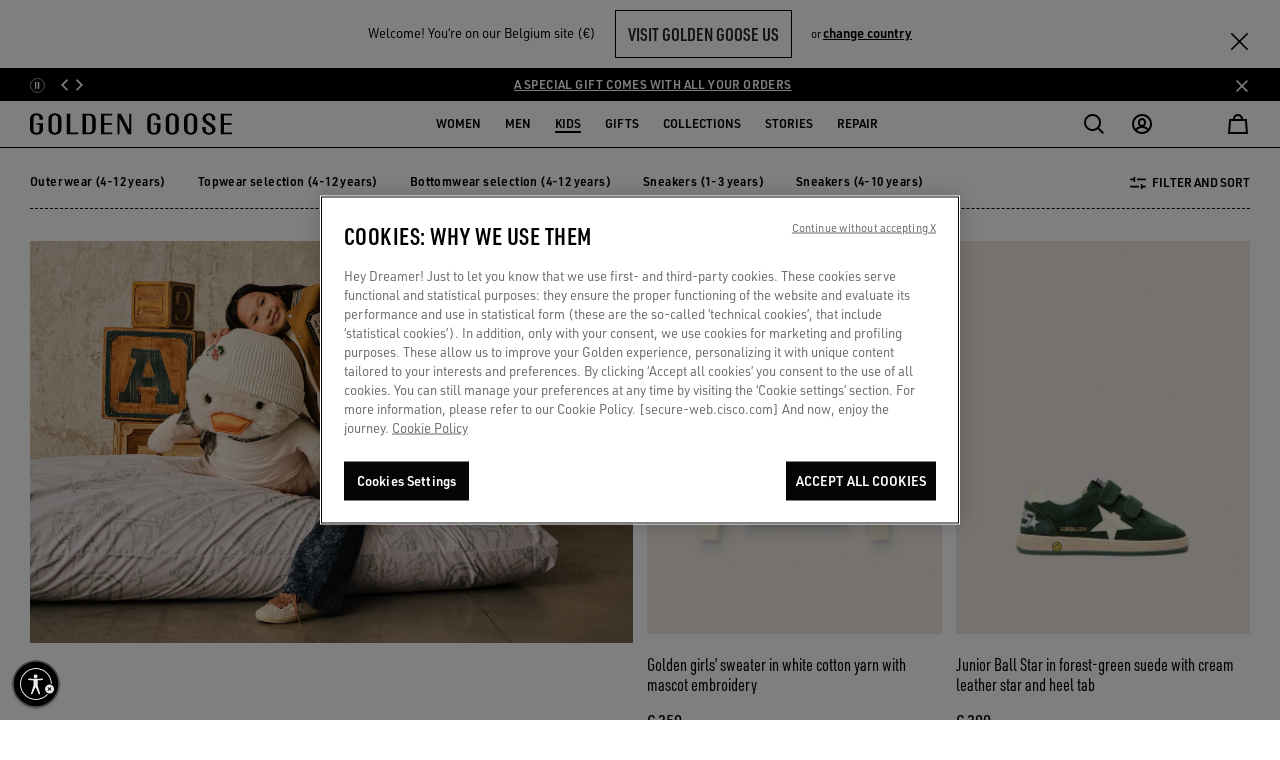

--- FILE ---
content_type: text/javascript
request_url: https://www.goldengoose.com/on/demandware.static/Sites-ggdb-emea-Site/-/default/v1769169636322/js/2476.chunk.js
body_size: 18580
content:
"use strict";(self.webpackChunksfra_boilerplate=self.webpackChunksfra_boilerplate||[]).push([[2476],{1827:function(e,t,n){Object.defineProperty(t,"__esModule",{value:!0}),t.default=void 0,n(4040),n(17482),n(20341),n(8301);var r,i=(r=n(74692))&&r.__esModule?r:{default:r};var o="transitionend";function a(e){var t=this,n=!1;return(0,i.default)(this).one(l.TRANSITION_END,(function(){n=!0})),setTimeout((function(){n||l.triggerTransitionEnd(t)}),e),this}var l={TRANSITION_END:"bsTransitionEnd",getUID:function(e){do{e+=~~(1e6*Math.random())}while(document.getElementById(e));return e},getSelectorFromElement:function(e){var t=e.getAttribute("data-target");if(!t||"#"===t){var n=e.getAttribute("href");t=n&&"#"!==n?n.trim():""}try{return document.querySelector(t)?t:null}catch(e){return null}},getTransitionDurationFromElement:function(e){if(!e)return 0;var t=(0,i.default)(e).css("transition-duration"),n=(0,i.default)(e).css("transition-delay"),r=parseFloat(t),o=parseFloat(n);return r||o?(t=t.split(",")[0],n=n.split(",")[0],1e3*(parseFloat(t)+parseFloat(n))):0},reflow:function(e){return e.offsetHeight},triggerTransitionEnd:function(e){(0,i.default)(e).trigger(o)},supportsTransitionEnd:function(){return Boolean(o)},isElement:function(e){return(e[0]||e).nodeType},typeCheckConfig:function(e,t,n){for(var r in n)if(Object.prototype.hasOwnProperty.call(n,r)){var i=n[r],o=t[r],a=o&&l.isElement(o)?"element":(s=o,{}.toString.call(s).match(/\s([a-z]+)/i)[1].toLowerCase());if(!new RegExp(i).test(a))throw new Error("".concat(e.toUpperCase(),": ")+'Option "'.concat(r,'" provided type "').concat(a,'" ')+'but expected type "'.concat(i,'".'))}var s},findShadowRoot:function(e){if(!document.documentElement.attachShadow)return null;if("function"==typeof e.getRootNode){var t=e.getRootNode();return t instanceof ShadowRoot?t:null}return e instanceof ShadowRoot?e:e.parentNode?l.findShadowRoot(e.parentNode):null}};i.default.fn.emulateTransitionEnd=a,i.default.event.special[l.TRANSITION_END]={bindType:o,delegateType:o,handle:function(e){if((0,i.default)(e.target).is(this))return e.handleObj.handler.apply(this,arguments)}};t.default=l},3828:function(e,t,n){n(82975),n(17482),n(95165),n(35890),Object.defineProperty(t,"__esModule",{value:!0}),t.default=void 0,n(15144),n(95853),n(99650),n(64509);var r=o(n(74692)),i=o(n(1827));function o(e){return e&&e.__esModule?e:{default:e}}function a(e){return a="function"==typeof Symbol&&"symbol"==typeof Symbol.iterator?function(e){return typeof e}:function(e){return e&&"function"==typeof Symbol&&e.constructor===Symbol&&e!==Symbol.prototype?"symbol":typeof e},a(e)}function l(e,t){for(var n=0;n<t.length;n++){var r=t[n];r.enumerable=r.enumerable||!1,r.configurable=!0,"value"in r&&(r.writable=!0),Object.defineProperty(e,s(r.key),r)}}function s(e){var t=function(e,t){if("object"!=a(e)||!e)return e;var n=e[Symbol.toPrimitive];if(void 0!==n){var r=n.call(e,t||"default");if("object"!=a(r))return r;throw new TypeError("@@toPrimitive must return a primitive value.")}return("string"===t?String:Number)(e)}(e,"string");return"symbol"==a(t)?t:t+""}var u="tab",f="bs.tab",c=".".concat(f),d=r.default.fn[u],h={HIDE:"hide".concat(c),HIDDEN:"hidden".concat(c),SHOW:"show".concat(c),SHOWN:"shown".concat(c),CLICK_DATA_API:"click".concat(c).concat(".data-api")},p="dropdown-menu",m="active",g="disabled",v="fade",_="show",y=".dropdown",b=".nav, .list-group",w=".active",E="> li > .active",S='[data-toggle="tab"], [data-toggle="pill"], [data-toggle="list"]',O=".dropdown-toggle",C="> .dropdown-menu .active",D=function(){function e(t){!function(e,t){if(!(e instanceof t))throw new TypeError("Cannot call a class as a function")}(this,e),this._element=t}return t=e,o=[{key:"VERSION",get:function(){return"4.3.1"}},{key:"_jQueryInterface",value:function(t){return this.each((function(){var n=(0,r.default)(this),i=n.data(f);if(i||(i=new e(this),n.data(f,i)),"string"==typeof t){if(void 0===i[t])throw new TypeError('No method named "'.concat(t,'"'));i[t]()}}))}}],(n=[{key:"show",value:function(){var e=this;if(!(this._element.parentNode&&this._element.parentNode.nodeType===Node.ELEMENT_NODE&&(0,r.default)(this._element).hasClass(m)||(0,r.default)(this._element).hasClass(g))){var t,n,o=(0,r.default)(this._element).closest(b)[0],a=i.default.getSelectorFromElement(this._element);if(o){var l="UL"===o.nodeName||"OL"===o.nodeName?E:w;n=(n=r.default.makeArray((0,r.default)(o).find(l)))[n.length-1]}var s=r.default.Event(h.HIDE,{relatedTarget:this._element}),u=r.default.Event(h.SHOW,{relatedTarget:n});if(n&&(0,r.default)(n).trigger(s),(0,r.default)(this._element).trigger(u),!u.isDefaultPrevented()&&!s.isDefaultPrevented()){a&&(t=document.querySelector(a)),this._activate(this._element,o);var f=function(){var t=r.default.Event(h.HIDDEN,{relatedTarget:e._element}),i=r.default.Event(h.SHOWN,{relatedTarget:n});(0,r.default)(n).trigger(t),(0,r.default)(e._element).trigger(i)};t?this._activate(t,t.parentNode,f):f()}}}},{key:"dispose",value:function(){r.default.removeData(this._element,f),this._element=null}},{key:"_activate",value:function(e,t,n){var o=this,a=(!t||"UL"!==t.nodeName&&"OL"!==t.nodeName?(0,r.default)(t).children(w):(0,r.default)(t).find(E))[0],l=n&&a&&(0,r.default)(a).hasClass(v),s=function(){return o._transitionComplete(e,a,n)};if(a&&l){var u=i.default.getTransitionDurationFromElement(a);(0,r.default)(a).removeClass(_).one(i.default.TRANSITION_END,s).emulateTransitionEnd(u)}else s()}},{key:"_transitionComplete",value:function(e,t,n){if(t){(0,r.default)(t).removeClass(m);var o=(0,r.default)(t.parentNode).find(C)[0];o&&(0,r.default)(o).removeClass(m),"tab"===t.getAttribute("role")&&t.setAttribute("aria-selected",!1)}if((0,r.default)(e).addClass(m),"tab"===e.getAttribute("role")&&e.setAttribute("aria-selected",!0),i.default.reflow(e),e.classList.contains(v)&&e.classList.add(_),e.parentNode&&(0,r.default)(e.parentNode).hasClass(p)){var a=(0,r.default)(e).closest(y)[0];if(a){var l=[].slice.call(a.querySelectorAll(O));(0,r.default)(l).addClass(m)}e.setAttribute("aria-expanded",!0)}n&&n()}}])&&l(t.prototype,n),o&&l(t,o),Object.defineProperty(t,"prototype",{writable:!1}),t;var t,n,o}();(0,r.default)(document).on(h.CLICK_DATA_API,S,(function(e){e.preventDefault(),D._jQueryInterface.call((0,r.default)(this),"show")})),r.default.fn[u]=D._jQueryInterface,r.default.fn[u].Constructor=D,r.default.fn[u].noConflict=function(){return r.default.fn[u]=d,D._jQueryInterface};t.default=D},8898:function(e,t,n){n(88647),n(39813),n(22642),n(84614),n(82975),n(17482),n(95165),n(35890),Object.defineProperty(t,"__esModule",{value:!0}),t.default=void 0,n(95853),n(99650),n(64509);var r=o(n(74692)),i=o(n(1827));function o(e){return e&&e.__esModule?e:{default:e}}function a(e){return a="function"==typeof Symbol&&"symbol"==typeof Symbol.iterator?function(e){return typeof e}:function(e){return e&&"function"==typeof Symbol&&e.constructor===Symbol&&e!==Symbol.prototype?"symbol":typeof e},a(e)}function l(e,t){var n=Object.keys(e);if(Object.getOwnPropertySymbols){var r=Object.getOwnPropertySymbols(e);t&&(r=r.filter((function(t){return Object.getOwnPropertyDescriptor(e,t).enumerable}))),n.push.apply(n,r)}return n}function s(e){for(var t=1;t<arguments.length;t++){var n=null!=arguments[t]?arguments[t]:{};t%2?l(Object(n),!0).forEach((function(t){u(e,t,n[t])})):Object.getOwnPropertyDescriptors?Object.defineProperties(e,Object.getOwnPropertyDescriptors(n)):l(Object(n)).forEach((function(t){Object.defineProperty(e,t,Object.getOwnPropertyDescriptor(n,t))}))}return e}function u(e,t,n){return(t=c(t))in e?Object.defineProperty(e,t,{value:n,enumerable:!0,configurable:!0,writable:!0}):e[t]=n,e}function f(e,t){for(var n=0;n<t.length;n++){var r=t[n];r.enumerable=r.enumerable||!1,r.configurable=!0,"value"in r&&(r.writable=!0),Object.defineProperty(e,c(r.key),r)}}function c(e){var t=function(e,t){if("object"!=a(e)||!e)return e;var n=e[Symbol.toPrimitive];if(void 0!==n){var r=n.call(e,t||"default");if("object"!=a(r))return r;throw new TypeError("@@toPrimitive must return a primitive value.")}return("string"===t?String:Number)(e)}(e,"string");return"symbol"==a(t)?t:t+""}var d="modal",h="bs.modal",p=".".concat(h),m=r.default.fn[d],g={backdrop:!0,keyboard:!0,focus:!0,show:!0},v={backdrop:"(boolean|string)",keyboard:"boolean",focus:"boolean",show:"boolean"},_={HIDE:"hide".concat(p),HIDDEN:"hidden".concat(p),SHOW:"show".concat(p),SHOWN:"shown".concat(p),FOCUSIN:"focusin".concat(p),RESIZE:"resize".concat(p),CLICK_DISMISS:"click.dismiss".concat(p),KEYDOWN_DISMISS:"keydown.dismiss".concat(p),MOUSEUP_DISMISS:"mouseup.dismiss".concat(p),MOUSEDOWN_DISMISS:"mousedown.dismiss".concat(p),CLICK_DATA_API:"click".concat(p).concat(".data-api")},y="modal-dialog-scrollable",b="modal-scrollbar-measure",w="modal-backdrop",E="modal-open",S="fade",O="show",C=".modal-dialog",D=".modal-body",T='[data-toggle="modal"]',k='[data-dismiss="modal"]',I=".fixed-top, .fixed-bottom, .is-fixed, .sticky-top",A=".sticky-top",P=function(){function e(t,n){!function(e,t){if(!(e instanceof t))throw new TypeError("Cannot call a class as a function")}(this,e),this._config=this._getConfig(n),this._element=t,this._dialog=t.querySelector(C),this._backdrop=null,this._isShown=!1,this._isBodyOverflowing=!1,this._ignoreBackdropClick=!1,this._isTransitioning=!1,this._scrollbarWidth=0}return t=e,o=[{key:"VERSION",get:function(){return"4.3.1"}},{key:"Default",get:function(){return g}},{key:"_jQueryInterface",value:function(t,n){return this.each((function(){var i=(0,r.default)(this).data(h),o=s(s(s({},g),(0,r.default)(this).data()),"object"===a(t)&&t?t:{});if(i||(i=new e(this,o),(0,r.default)(this).data(h,i)),"string"==typeof t){if(void 0===i[t])throw new TypeError('No method named "'.concat(t,'"'));i[t](n)}else o.show&&i.show(n)}))}}],(n=[{key:"toggle",value:function(e){return this._isShown?this.hide():this.show(e)}},{key:"show",value:function(e){var t=this;if(!this._isShown&&!this._isTransitioning){(0,r.default)(this._element).hasClass(S)&&(this._isTransitioning=!0);var n=r.default.Event(_.SHOW,{relatedTarget:e});(0,r.default)(this._element).trigger(n),this._isShown||n.isDefaultPrevented()||(this._isShown=!0,this._checkScrollbar(),this._setScrollbar(),this._adjustDialog(),this._setEscapeEvent(),this._setResizeEvent(),(0,r.default)(this._element).on(_.CLICK_DISMISS,k,(function(e){return t.hide(e)})),(0,r.default)(this._dialog).on(_.MOUSEDOWN_DISMISS,(function(){(0,r.default)(t._element).one(_.MOUSEUP_DISMISS,(function(e){(0,r.default)(e.target).is(t._element)&&(t._ignoreBackdropClick=!0)}))})),this._showBackdrop((function(){return t._showElement(e)})))}}},{key:"hide",value:function(e){var t=this;if(e&&e.preventDefault(),this._isShown&&!this._isTransitioning){var n=r.default.Event(_.HIDE);if((0,r.default)(this._element).trigger(n),this._isShown&&!n.isDefaultPrevented()){this._isShown=!1;var o=(0,r.default)(this._element).hasClass(S);if(o&&(this._isTransitioning=!0),this._setEscapeEvent(),this._setResizeEvent(),(0,r.default)(document).off(_.FOCUSIN),(0,r.default)(this._element).removeClass(O),(0,r.default)(this._element).off(_.CLICK_DISMISS),(0,r.default)(this._dialog).off(_.MOUSEDOWN_DISMISS),o){var a=i.default.getTransitionDurationFromElement(this._element);(0,r.default)(this._element).one(i.default.TRANSITION_END,(function(e){return t._hideModal(e)})).emulateTransitionEnd(a)}else this._hideModal()}}}},{key:"dispose",value:function(){[window,this._element,this._dialog].forEach((function(e){return(0,r.default)(e).off(p)})),(0,r.default)(document).off(_.FOCUSIN),r.default.removeData(this._element,h),this._config=null,this._element=null,this._dialog=null,this._backdrop=null,this._isShown=null,this._isBodyOverflowing=null,this._ignoreBackdropClick=null,this._isTransitioning=null,this._scrollbarWidth=null}},{key:"handleUpdate",value:function(){this._adjustDialog()}},{key:"_getConfig",value:function(e){return e=s(s({},g),e),i.default.typeCheckConfig(d,e,v),e}},{key:"_showElement",value:function(e){var t=this,n=(0,r.default)(this._element).hasClass(S);this._element.parentNode&&this._element.parentNode.nodeType===Node.ELEMENT_NODE||document.body.appendChild(this._element),this._element.style.display="block",this._element.removeAttribute("aria-hidden"),this._element.setAttribute("aria-modal",!0),(0,r.default)(this._dialog).hasClass(y)?this._dialog.querySelector(D).scrollTop=0:this._element.scrollTop=0,n&&i.default.reflow(this._element),(0,r.default)(this._element).addClass(O),this._config.focus&&this._enforceFocus();var o=r.default.Event(_.SHOWN,{relatedTarget:e}),a=function(){t._config.focus&&t._element.focus(),t._isTransitioning=!1,(0,r.default)(t._element).trigger(o)};if(n){var l=i.default.getTransitionDurationFromElement(this._dialog);(0,r.default)(this._dialog).one(i.default.TRANSITION_END,a).emulateTransitionEnd(l)}else a()}},{key:"_enforceFocus",value:function(){var e=this;(0,r.default)(document).off(_.FOCUSIN).on(_.FOCUSIN,(function(t){document!==t.target&&e._element!==t.target&&0===(0,r.default)(e._element).has(t.target).length&&e._element.focus()}))}},{key:"_setEscapeEvent",value:function(){var e=this;this._isShown&&this._config.keyboard?(0,r.default)(this._element).on(_.KEYDOWN_DISMISS,(function(t){27===t.which&&(t.preventDefault(),e.hide())})):this._isShown||(0,r.default)(this._element).off(_.KEYDOWN_DISMISS)}},{key:"_setResizeEvent",value:function(){var e=this;this._isShown?(0,r.default)(window).on(_.RESIZE,(function(t){return e.handleUpdate(t)})):(0,r.default)(window).off(_.RESIZE)}},{key:"_hideModal",value:function(){var e=this;this._element.style.display="none",this._element.setAttribute("aria-hidden",!0),this._element.removeAttribute("aria-modal"),this._isTransitioning=!1,this._showBackdrop((function(){(0,r.default)(document.body).removeClass(E),e._resetAdjustments(),e._resetScrollbar(),(0,r.default)(e._element).trigger(_.HIDDEN)}))}},{key:"_removeBackdrop",value:function(){this._backdrop&&((0,r.default)(this._backdrop).remove(),this._backdrop=null)}},{key:"_showBackdrop",value:function(e){var t=this,n=(0,r.default)(this._element).hasClass(S)?S:"";if(this._isShown&&this._config.backdrop){if(this._backdrop=document.createElement("div"),this._backdrop.className=w,n&&this._backdrop.classList.add(n),(0,r.default)(this._backdrop).appendTo(document.body),(0,r.default)(this._element).on(_.CLICK_DISMISS,(function(e){t._ignoreBackdropClick?t._ignoreBackdropClick=!1:e.target===e.currentTarget&&("static"===t._config.backdrop?t._element.focus():t.hide())})),n&&i.default.reflow(this._backdrop),(0,r.default)(this._backdrop).addClass(O),!e)return;if(!n)return void e();var o=i.default.getTransitionDurationFromElement(this._backdrop);(0,r.default)(this._backdrop).one(i.default.TRANSITION_END,e).emulateTransitionEnd(o)}else if(!this._isShown&&this._backdrop){(0,r.default)(this._backdrop).removeClass(O);var a=function(){t._removeBackdrop(),e&&e()};if((0,r.default)(this._element).hasClass(S)){var l=i.default.getTransitionDurationFromElement(this._backdrop);(0,r.default)(this._backdrop).one(i.default.TRANSITION_END,a).emulateTransitionEnd(l)}else a()}else e&&e()}},{key:"_adjustDialog",value:function(){var e=this._element.scrollHeight>document.documentElement.clientHeight;!this._isBodyOverflowing&&e&&(this._element.style.paddingLeft="".concat(this._scrollbarWidth,"px")),this._isBodyOverflowing&&!e&&(this._element.style.paddingRight="".concat(this._scrollbarWidth,"px"))}},{key:"_resetAdjustments",value:function(){this._element.style.paddingLeft="",this._element.style.paddingRight=""}},{key:"_checkScrollbar",value:function(){var e=document.body.getBoundingClientRect();this._isBodyOverflowing=e.left+e.right<window.innerWidth,this._scrollbarWidth=this._getScrollbarWidth()}},{key:"_setScrollbar",value:function(){var e=this;if(this._isBodyOverflowing){var t=[].slice.call(document.querySelectorAll(I)),n=[].slice.call(document.querySelectorAll(A));(0,r.default)(t).each((function(t,n){var i=n.style.paddingRight,o=(0,r.default)(n).css("padding-right");(0,r.default)(n).data("padding-right",i).css("padding-right","".concat(parseFloat(o)+e._scrollbarWidth,"px"))})),(0,r.default)(n).each((function(t,n){var i=n.style.marginRight,o=(0,r.default)(n).css("margin-right");(0,r.default)(n).data("margin-right",i).css("margin-right","".concat(parseFloat(o)-e._scrollbarWidth,"px"))}));var i=document.body.style.paddingRight,o=(0,r.default)(document.body).css("padding-right");(0,r.default)(document.body).data("padding-right",i).css("padding-right","".concat(parseFloat(o)+this._scrollbarWidth,"px"))}(0,r.default)(document.body).addClass(E)}},{key:"_resetScrollbar",value:function(){var e=[].slice.call(document.querySelectorAll(I));(0,r.default)(e).each((function(e,t){var n=(0,r.default)(t).data("padding-right");(0,r.default)(t).removeData("padding-right"),t.style.paddingRight=n||""}));var t=[].slice.call(document.querySelectorAll("".concat(A)));(0,r.default)(t).each((function(e,t){var n=(0,r.default)(t).data("margin-right");void 0!==n&&(0,r.default)(t).css("margin-right",n).removeData("margin-right")}));var n=(0,r.default)(document.body).data("padding-right");(0,r.default)(document.body).removeData("padding-right"),document.body.style.paddingRight=n||""}},{key:"_getScrollbarWidth",value:function(){var e=document.createElement("div");e.className=b,document.body.appendChild(e);var t=e.getBoundingClientRect().width-e.clientWidth;return document.body.removeChild(e),t}}])&&f(t.prototype,n),o&&f(t,o),Object.defineProperty(t,"prototype",{writable:!1}),t;var t,n,o}();(0,r.default)(document).on(_.CLICK_DATA_API,T,(function(e){var t,n=this,o=i.default.getSelectorFromElement(this);o&&(t=document.querySelector(o));var a=(0,r.default)(t).data(h)?"toggle":s(s({},(0,r.default)(t).data()),(0,r.default)(this).data());"A"!==this.tagName&&"AREA"!==this.tagName||e.preventDefault();var l=(0,r.default)(t).one(_.SHOW,(function(e){e.isDefaultPrevented()||l.one(_.HIDDEN,(function(){(0,r.default)(n).is(":visible")&&n.focus()}))}));P._jQueryInterface.call((0,r.default)(t),a,this)})),r.default.fn[d]=P._jQueryInterface,r.default.fn[d].Constructor=P,r.default.fn[d].noConflict=function(){return r.default.fn[d]=m,P._jQueryInterface};t.default=P},23698:function(e,t,n){n(88647),n(22642),n(84614),n(82975),n(17482),n(95165),n(35890),Object.defineProperty(t,"__esModule",{value:!0}),t.default=void 0,n(95853),n(39813),n(54913),n(20341),n(15144),n(99650),n(64509);var r=o(n(74692)),i=o(n(1827));function o(e){return e&&e.__esModule?e:{default:e}}function a(e){return a="function"==typeof Symbol&&"symbol"==typeof Symbol.iterator?function(e){return typeof e}:function(e){return e&&"function"==typeof Symbol&&e.constructor===Symbol&&e!==Symbol.prototype?"symbol":typeof e},a(e)}function l(e,t){var n=Object.keys(e);if(Object.getOwnPropertySymbols){var r=Object.getOwnPropertySymbols(e);t&&(r=r.filter((function(t){return Object.getOwnPropertyDescriptor(e,t).enumerable}))),n.push.apply(n,r)}return n}function s(e){for(var t=1;t<arguments.length;t++){var n=null!=arguments[t]?arguments[t]:{};t%2?l(Object(n),!0).forEach((function(t){u(e,t,n[t])})):Object.getOwnPropertyDescriptors?Object.defineProperties(e,Object.getOwnPropertyDescriptors(n)):l(Object(n)).forEach((function(t){Object.defineProperty(e,t,Object.getOwnPropertyDescriptor(n,t))}))}return e}function u(e,t,n){return(t=c(t))in e?Object.defineProperty(e,t,{value:n,enumerable:!0,configurable:!0,writable:!0}):e[t]=n,e}function f(e,t){for(var n=0;n<t.length;n++){var r=t[n];r.enumerable=r.enumerable||!1,r.configurable=!0,"value"in r&&(r.writable=!0),Object.defineProperty(e,c(r.key),r)}}function c(e){var t=function(e,t){if("object"!=a(e)||!e)return e;var n=e[Symbol.toPrimitive];if(void 0!==n){var r=n.call(e,t||"default");if("object"!=a(r))return r;throw new TypeError("@@toPrimitive must return a primitive value.")}return("string"===t?String:Number)(e)}(e,"string");return"symbol"==a(t)?t:t+""}var d="scrollspy",h="bs.scrollspy",p=".".concat(h),m=r.default.fn[d],g={offset:10,method:"auto",target:""},v={offset:"number",method:"string",target:"(string|element)"},_={ACTIVATE:"activate".concat(p),SCROLL:"scroll".concat(p),LOAD_DATA_API:"load".concat(p).concat(".data-api")},y="dropdown-item",b="active",w='[data-spy="scroll"]',E=".nav, .list-group",S=".nav-link",O=".nav-item",C=".list-group-item",D=".dropdown",T=".dropdown-item",k=".dropdown-toggle",I="offset",A="position",P=function(){function e(t,n){var i=this;!function(e,t){if(!(e instanceof t))throw new TypeError("Cannot call a class as a function")}(this,e),this._element=t,this._scrollElement="BODY"===t.tagName?window:t,this._config=this._getConfig(n),this._selector="".concat(this._config.target," ").concat(S,",")+"".concat(this._config.target," ").concat(C,",")+"".concat(this._config.target," ").concat(T),this._offsets=[],this._targets=[],this._activeTarget=null,this._scrollHeight=0,(0,r.default)(this._scrollElement).on(_.SCROLL,(function(e){return i._process(e)})),this.refresh(),this._process()}return t=e,o=[{key:"VERSION",get:function(){return"4.3.1"}},{key:"Default",get:function(){return g}},{key:"_jQueryInterface",value:function(t){return this.each((function(){var n=(0,r.default)(this).data(h),i="object"===a(t)&&t;if(n||(n=new e(this,i),(0,r.default)(this).data(h,n)),"string"==typeof t){if(void 0===n[t])throw new TypeError('No method named "'.concat(t,'"'));n[t]()}}))}}],(n=[{key:"refresh",value:function(){var e=this,t=this._scrollElement===this._scrollElement.window?I:A,n="auto"===this._config.method?t:this._config.method,o=n===A?this._getScrollTop():0;this._offsets=[],this._targets=[],this._scrollHeight=this._getScrollHeight(),[].slice.call(document.querySelectorAll(this._selector)).map((function(e){var t,a=i.default.getSelectorFromElement(e);if(a&&(t=document.querySelector(a)),t){var l=t.getBoundingClientRect();if(l.width||l.height)return[(0,r.default)(t)[n]().top+o,a]}return null})).filter((function(e){return e})).sort((function(e,t){return e[0]-t[0]})).forEach((function(t){e._offsets.push(t[0]),e._targets.push(t[1])}))}},{key:"dispose",value:function(){r.default.removeData(this._element,h),(0,r.default)(this._scrollElement).off(p),this._element=null,this._scrollElement=null,this._config=null,this._selector=null,this._offsets=null,this._targets=null,this._activeTarget=null,this._scrollHeight=null}},{key:"_getConfig",value:function(e){if("string"!=typeof(e=s(s({},g),"object"===a(e)&&e?e:{})).target){var t=(0,r.default)(e.target).attr("id");t||(t=i.default.getUID(d),(0,r.default)(e.target).attr("id",t)),e.target="#".concat(t)}return i.default.typeCheckConfig(d,e,v),e}},{key:"_getScrollTop",value:function(){return this._scrollElement===window?this._scrollElement.pageYOffset:this._scrollElement.scrollTop}},{key:"_getScrollHeight",value:function(){return this._scrollElement.scrollHeight||Math.max(document.body.scrollHeight,document.documentElement.scrollHeight)}},{key:"_getOffsetHeight",value:function(){return this._scrollElement===window?window.innerHeight:this._scrollElement.getBoundingClientRect().height}},{key:"_process",value:function(){var e=this._getScrollTop()+this._config.offset,t=this._getScrollHeight(),n=this._config.offset+t-this._getOffsetHeight();if(this._scrollHeight!==t&&this.refresh(),e>=n){var r=this._targets[this._targets.length-1];this._activeTarget!==r&&this._activate(r)}else{if(this._activeTarget&&e<this._offsets[0]&&this._offsets[0]>0)return this._activeTarget=null,void this._clear();for(var i=this._offsets.length;i--;)this._activeTarget!==this._targets[i]&&e>=this._offsets[i]&&(void 0===this._offsets[i+1]||e<this._offsets[i+1])&&this._activate(this._targets[i])}}},{key:"_activate",value:function(e){this._activeTarget=e,this._clear();var t=this._selector.split(",").map((function(t){return"".concat(t,'[data-target="').concat(e,'"],').concat(t,'[href="').concat(e,'"]')})),n=(0,r.default)([].slice.call(document.querySelectorAll(t.join(","))));n.hasClass(y)?(n.closest(D).find(k).addClass(b),n.addClass(b)):(n.addClass(b),n.parents(E).prev("".concat(S,", ").concat(C)).addClass(b),n.parents(E).prev(O).children(S).addClass(b)),(0,r.default)(this._scrollElement).trigger(_.ACTIVATE,{relatedTarget:e})}},{key:"_clear",value:function(){[].slice.call(document.querySelectorAll(this._selector)).filter((function(e){return e.classList.contains(b)})).forEach((function(e){return e.classList.remove(b)}))}}])&&f(t.prototype,n),o&&f(t,o),Object.defineProperty(t,"prototype",{writable:!1}),t;var t,n,o}();(0,r.default)(window).on(_.LOAD_DATA_API,(function(){for(var e=[].slice.call(document.querySelectorAll(w)),t=e.length;t--;){var n=(0,r.default)(e[t]);P._jQueryInterface.call(n,n.data())}})),r.default.fn[d]=P._jQueryInterface,r.default.fn[d].Constructor=P,r.default.fn[d].noConflict=function(){return r.default.fn[d]=m,P._jQueryInterface};t.default=P},37574:function(e,t,n){n(99650),n(64509),n(88647),n(39813),n(22642),n(84614),n(82975),n(17482),n(95165),n(35890),Object.defineProperty(t,"__esModule",{value:!0}),t.default=void 0,n(8301),n(95853);var r=a(n(74692)),i=a(n(48851)),o=a(n(1827));function a(e){return e&&e.__esModule?e:{default:e}}function l(e){return l="function"==typeof Symbol&&"symbol"==typeof Symbol.iterator?function(e){return typeof e}:function(e){return e&&"function"==typeof Symbol&&e.constructor===Symbol&&e!==Symbol.prototype?"symbol":typeof e},l(e)}function s(e,t){var n=Object.keys(e);if(Object.getOwnPropertySymbols){var r=Object.getOwnPropertySymbols(e);t&&(r=r.filter((function(t){return Object.getOwnPropertyDescriptor(e,t).enumerable}))),n.push.apply(n,r)}return n}function u(e){for(var t=1;t<arguments.length;t++){var n=null!=arguments[t]?arguments[t]:{};t%2?s(Object(n),!0).forEach((function(t){f(e,t,n[t])})):Object.getOwnPropertyDescriptors?Object.defineProperties(e,Object.getOwnPropertyDescriptors(n)):s(Object(n)).forEach((function(t){Object.defineProperty(e,t,Object.getOwnPropertyDescriptor(n,t))}))}return e}function f(e,t,n){return(t=d(t))in e?Object.defineProperty(e,t,{value:n,enumerable:!0,configurable:!0,writable:!0}):e[t]=n,e}function c(e,t){for(var n=0;n<t.length;n++){var r=t[n];r.enumerable=r.enumerable||!1,r.configurable=!0,"value"in r&&(r.writable=!0),Object.defineProperty(e,d(r.key),r)}}function d(e){var t=function(e,t){if("object"!=l(e)||!e)return e;var n=e[Symbol.toPrimitive];if(void 0!==n){var r=n.call(e,t||"default");if("object"!=l(r))return r;throw new TypeError("@@toPrimitive must return a primitive value.")}return("string"===t?String:Number)(e)}(e,"string");return"symbol"==l(t)?t:t+""}var h="dropdown",p="bs.dropdown",m=".".concat(p),g=".data-api",v=r.default.fn[h],_=new RegExp("".concat(38,"|").concat(40,"|").concat(27)),y={HIDE:"hide".concat(m),HIDDEN:"hidden".concat(m),SHOW:"show".concat(m),SHOWN:"shown".concat(m),CLICK:"click".concat(m),CLICK_DATA_API:"click".concat(m).concat(g),KEYDOWN_DATA_API:"keydown".concat(m).concat(g),KEYUP_DATA_API:"keyup".concat(m).concat(g)},b="disabled",w="show",E="dropup",S="dropright",O="dropleft",C="dropdown-menu-right",D="position-static",T='[data-toggle="dropdown"]',k=".dropdown form",I=".dropdown-menu",A=".navbar-nav",P=".dropdown-menu .dropdown-item:not(.disabled):not(:disabled)",N="top-start",j="top-end",x="bottom-start",L="bottom-end",H="right-start",M="left-start",F={offset:0,flip:!0,boundary:"scrollParent",reference:"toggle",display:"dynamic"},R={offset:"(number|string|function)",flip:"boolean",boundary:"(string|element)",reference:"(string|element)",display:"string"},W=function(){function e(t,n){!function(e,t){if(!(e instanceof t))throw new TypeError("Cannot call a class as a function")}(this,e),this._element=t,this._popper=null,this._config=this._getConfig(n),this._menu=this._getMenuElement(),this._inNavbar=this._detectNavbar(),this._addEventListeners()}return t=e,a=[{key:"VERSION",get:function(){return"4.3.1"}},{key:"Default",get:function(){return F}},{key:"DefaultType",get:function(){return R}},{key:"_jQueryInterface",value:function(t){return this.each((function(){var n=(0,r.default)(this).data(p),i="object"===l(t)?t:null;if(n||(n=new e(this,i),(0,r.default)(this).data(p,n)),"string"==typeof t){if(void 0===n[t])throw new TypeError('No method named "'.concat(t,'"'));n[t]()}}))}},{key:"_clearMenus",value:function(t){if(!t||3!==t.which&&("keyup"!==t.type||9===t.which))for(var n=[].slice.call(document.querySelectorAll(T)),i=0,o=n.length;i<o;i++){var a=e._getParentFromElement(n[i]),l=(0,r.default)(n[i]).data(p),s={relatedTarget:n[i]};if(t&&"click"===t.type&&(s.clickEvent=t),l){var u=l._menu;if((0,r.default)(a).hasClass(w)&&!(t&&("click"===t.type&&/input|textarea/i.test(t.target.tagName)||"keyup"===t.type&&9===t.which)&&r.default.contains(a,t.target))){var f=r.default.Event(y.HIDE,s);(0,r.default)(a).trigger(f),f.isDefaultPrevented()||("ontouchstart"in document.documentElement&&(0,r.default)(document.body).children().off("mouseover",null,r.default.noop),n[i].setAttribute("aria-expanded","false"),(0,r.default)(u).removeClass(w),(0,r.default)(a).removeClass(w).trigger(r.default.Event(y.HIDDEN,s)))}}}}},{key:"_getParentFromElement",value:function(e){var t,n=o.default.getSelectorFromElement(e);return n&&(t=document.querySelector(n)),t||e.parentNode}},{key:"_dataApiKeydownHandler",value:function(t){if(!(/input|textarea/i.test(t.target.tagName)?32===t.which||27!==t.which&&(40!==t.which&&38!==t.which||(0,r.default)(t.target).closest(I).length):!_.test(t.which))&&(t.preventDefault(),t.stopPropagation(),!this.disabled&&!(0,r.default)(this).hasClass(b))){var n=e._getParentFromElement(this),i=(0,r.default)(n).hasClass(w);if(i&&(!i||27!==t.which&&32!==t.which)){var o=[].slice.call(n.querySelectorAll(P));if(0!==o.length){var a=o.indexOf(t.target);38===t.which&&a>0&&a--,40===t.which&&a<o.length-1&&a++,a<0&&(a=0),o[a].focus()}}else{if(27===t.which){var l=n.querySelector(T);(0,r.default)(l).trigger("focus")}(0,r.default)(this).trigger("click")}}}}],(n=[{key:"toggle",value:function(){if(!this._element.disabled&&!(0,r.default)(this._element).hasClass(b)){var t=e._getParentFromElement(this._element),n=(0,r.default)(this._menu).hasClass(w);if(e._clearMenus(),!n){var a={relatedTarget:this._element},l=r.default.Event(y.SHOW,a);if((0,r.default)(t).trigger(l),!l.isDefaultPrevented()){if(!this._inNavbar){if(void 0===i.default)throw new TypeError("Bootstrap's dropdowns require Popper.js (https://popper.js.org/)");var s=this._element;"parent"===this._config.reference?s=t:o.default.isElement(this._config.reference)&&(s=this._config.reference,void 0!==this._config.reference.jquery&&(s=this._config.reference[0])),"scrollParent"!==this._config.boundary&&(0,r.default)(t).addClass(D),this._popper=new i.default(s,this._menu,this._getPopperConfig())}"ontouchstart"in document.documentElement&&0===(0,r.default)(t).closest(A).length&&(0,r.default)(document.body).children().on("mouseover",null,r.default.noop),this._element.focus(),this._element.setAttribute("aria-expanded",!0),(0,r.default)(this._menu).toggleClass(w),(0,r.default)(t).toggleClass(w).trigger(r.default.Event(y.SHOWN,a))}}}}},{key:"show",value:function(){if(!(this._element.disabled||(0,r.default)(this._element).hasClass(b)||(0,r.default)(this._menu).hasClass(w))){var t={relatedTarget:this._element},n=r.default.Event(y.SHOW,t),i=e._getParentFromElement(this._element);(0,r.default)(i).trigger(n),n.isDefaultPrevented()||((0,r.default)(this._menu).toggleClass(w),(0,r.default)(i).toggleClass(w).trigger(r.default.Event(y.SHOWN,t)))}}},{key:"hide",value:function(){if(!this._element.disabled&&!(0,r.default)(this._element).hasClass(b)&&(0,r.default)(this._menu).hasClass(w)){var t={relatedTarget:this._element},n=r.default.Event(y.HIDE,t),i=e._getParentFromElement(this._element);(0,r.default)(i).trigger(n),n.isDefaultPrevented()||((0,r.default)(this._menu).toggleClass(w),(0,r.default)(i).toggleClass(w).trigger(r.default.Event(y.HIDDEN,t)))}}},{key:"dispose",value:function(){r.default.removeData(this._element,p),(0,r.default)(this._element).off(m),this._element=null,this._menu=null,null!==this._popper&&(this._popper.destroy(),this._popper=null)}},{key:"update",value:function(){this._inNavbar=this._detectNavbar(),null!==this._popper&&this._popper.scheduleUpdate()}},{key:"_addEventListeners",value:function(){var e=this;(0,r.default)(this._element).on(y.CLICK,(function(t){t.preventDefault(),t.stopPropagation(),e.toggle()}))}},{key:"_getConfig",value:function(e){return e=u(u(u({},this.constructor.Default),(0,r.default)(this._element).data()),e),o.default.typeCheckConfig(h,e,this.constructor.DefaultType),e}},{key:"_getMenuElement",value:function(){if(!this._menu){var t=e._getParentFromElement(this._element);t&&(this._menu=t.querySelector(I))}return this._menu}},{key:"_getPlacement",value:function(){var e=(0,r.default)(this._element.parentNode),t=x;return e.hasClass(E)?(t=N,(0,r.default)(this._menu).hasClass(C)&&(t=j)):e.hasClass(S)?t=H:e.hasClass(O)?t=M:(0,r.default)(this._menu).hasClass(C)&&(t=L),t}},{key:"_detectNavbar",value:function(){return(0,r.default)(this._element).closest(".navbar").length>0}},{key:"_getOffset",value:function(){var e=this,t={};return"function"==typeof this._config.offset?t.fn=function(t){return t.offsets=u(u({},t.offsets),e._config.offset(t.offsets,e._element)||{}),t}:t.offset=this._config.offset,t}},{key:"_getPopperConfig",value:function(){var e={placement:this._getPlacement(),modifiers:{offset:this._getOffset(),flip:{enabled:this._config.flip},preventOverflow:{boundariesElement:this._config.boundary}}};return"static"===this._config.display&&(e.modifiers.applyStyle={enabled:!1}),e}}])&&c(t.prototype,n),a&&c(t,a),Object.defineProperty(t,"prototype",{writable:!1}),t;var t,n,a}();(0,r.default)(document).on(y.KEYDOWN_DATA_API,T,W._dataApiKeydownHandler).on(y.KEYDOWN_DATA_API,I,W._dataApiKeydownHandler).on("".concat(y.CLICK_DATA_API," ").concat(y.KEYUP_DATA_API),W._clearMenus).on(y.CLICK_DATA_API,T,(function(e){e.preventDefault(),e.stopPropagation(),W._jQueryInterface.call((0,r.default)(this),"toggle")})).on(y.CLICK_DATA_API,k,(function(e){e.stopPropagation()})),r.default.fn[h]=W._jQueryInterface,r.default.fn[h].Constructor=W,r.default.fn[h].noConflict=function(){return r.default.fn[h]=v,W._jQueryInterface};t.default=W},48851:function(e,t,n){n.r(t);var r="undefined"!=typeof window&&"undefined"!=typeof document&&"undefined"!=typeof navigator,i=function(){for(var e=["Edge","Trident","Firefox"],t=0;t<e.length;t+=1)if(r&&navigator.userAgent.indexOf(e[t])>=0)return 1;return 0}();var o=r&&window.Promise?function(e){var t=!1;return function(){t||(t=!0,window.Promise.resolve().then((function(){t=!1,e()})))}}:function(e){var t=!1;return function(){t||(t=!0,setTimeout((function(){t=!1,e()}),i))}};function a(e){return e&&"[object Function]"==={}.toString.call(e)}function l(e,t){if(1!==e.nodeType)return[];var n=e.ownerDocument.defaultView.getComputedStyle(e,null);return t?n[t]:n}function s(e){return"HTML"===e.nodeName?e:e.parentNode||e.host}function u(e){if(!e)return document.body;switch(e.nodeName){case"HTML":case"BODY":return e.ownerDocument.body;case"#document":return e.body}var t=l(e),n=t.overflow,r=t.overflowX,i=t.overflowY;return/(auto|scroll|overlay)/.test(n+i+r)?e:u(s(e))}function f(e){return e&&e.referenceNode?e.referenceNode:e}var c=r&&!(!window.MSInputMethodContext||!document.documentMode),d=r&&/MSIE 10/.test(navigator.userAgent);function h(e){return 11===e?c:10===e?d:c||d}function p(e){if(!e)return document.documentElement;for(var t=h(10)?document.body:null,n=e.offsetParent||null;n===t&&e.nextElementSibling;)n=(e=e.nextElementSibling).offsetParent;var r=n&&n.nodeName;return r&&"BODY"!==r&&"HTML"!==r?-1!==["TH","TD","TABLE"].indexOf(n.nodeName)&&"static"===l(n,"position")?p(n):n:e?e.ownerDocument.documentElement:document.documentElement}function m(e){return null!==e.parentNode?m(e.parentNode):e}function g(e,t){if(!(e&&e.nodeType&&t&&t.nodeType))return document.documentElement;var n=e.compareDocumentPosition(t)&Node.DOCUMENT_POSITION_FOLLOWING,r=n?e:t,i=n?t:e,o=document.createRange();o.setStart(r,0),o.setEnd(i,0);var a,l,s=o.commonAncestorContainer;if(e!==s&&t!==s||r.contains(i))return"BODY"===(l=(a=s).nodeName)||"HTML"!==l&&p(a.firstElementChild)!==a?p(s):s;var u=m(e);return u.host?g(u.host,t):g(e,m(t).host)}function v(e){var t="top"===(arguments.length>1&&void 0!==arguments[1]?arguments[1]:"top")?"scrollTop":"scrollLeft",n=e.nodeName;if("BODY"===n||"HTML"===n){var r=e.ownerDocument.documentElement;return(e.ownerDocument.scrollingElement||r)[t]}return e[t]}function _(e,t){var n="x"===t?"Left":"Top",r="Left"===n?"Right":"Bottom";return parseFloat(e["border"+n+"Width"])+parseFloat(e["border"+r+"Width"])}function y(e,t,n,r){return Math.max(t["offset"+e],t["scroll"+e],n["client"+e],n["offset"+e],n["scroll"+e],h(10)?parseInt(n["offset"+e])+parseInt(r["margin"+("Height"===e?"Top":"Left")])+parseInt(r["margin"+("Height"===e?"Bottom":"Right")]):0)}function b(e){var t=e.body,n=e.documentElement,r=h(10)&&getComputedStyle(n);return{height:y("Height",t,n,r),width:y("Width",t,n,r)}}var w=function(){function e(e,t){for(var n=0;n<t.length;n++){var r=t[n];r.enumerable=r.enumerable||!1,r.configurable=!0,"value"in r&&(r.writable=!0),Object.defineProperty(e,r.key,r)}}return function(t,n,r){return n&&e(t.prototype,n),r&&e(t,r),t}}(),E=function(e,t,n){return t in e?Object.defineProperty(e,t,{value:n,enumerable:!0,configurable:!0,writable:!0}):e[t]=n,e},S=Object.assign||function(e){for(var t=1;t<arguments.length;t++){var n=arguments[t];for(var r in n)Object.prototype.hasOwnProperty.call(n,r)&&(e[r]=n[r])}return e};function O(e){return S({},e,{right:e.left+e.width,bottom:e.top+e.height})}function C(e){var t={};try{if(h(10)){t=e.getBoundingClientRect();var n=v(e,"top"),r=v(e,"left");t.top+=n,t.left+=r,t.bottom+=n,t.right+=r}else t=e.getBoundingClientRect()}catch(e){}var i={left:t.left,top:t.top,width:t.right-t.left,height:t.bottom-t.top},o="HTML"===e.nodeName?b(e.ownerDocument):{},a=o.width||e.clientWidth||i.width,s=o.height||e.clientHeight||i.height,u=e.offsetWidth-a,f=e.offsetHeight-s;if(u||f){var c=l(e);u-=_(c,"x"),f-=_(c,"y"),i.width-=u,i.height-=f}return O(i)}function D(e,t){var n=arguments.length>2&&void 0!==arguments[2]&&arguments[2],r=h(10),i="HTML"===t.nodeName,o=C(e),a=C(t),s=u(e),f=l(t),c=parseFloat(f.borderTopWidth),d=parseFloat(f.borderLeftWidth);n&&i&&(a.top=Math.max(a.top,0),a.left=Math.max(a.left,0));var p=O({top:o.top-a.top-c,left:o.left-a.left-d,width:o.width,height:o.height});if(p.marginTop=0,p.marginLeft=0,!r&&i){var m=parseFloat(f.marginTop),g=parseFloat(f.marginLeft);p.top-=c-m,p.bottom-=c-m,p.left-=d-g,p.right-=d-g,p.marginTop=m,p.marginLeft=g}return(r&&!n?t.contains(s):t===s&&"BODY"!==s.nodeName)&&(p=function(e,t){var n=arguments.length>2&&void 0!==arguments[2]&&arguments[2],r=v(t,"top"),i=v(t,"left"),o=n?-1:1;return e.top+=r*o,e.bottom+=r*o,e.left+=i*o,e.right+=i*o,e}(p,t)),p}function T(e){var t=e.nodeName;if("BODY"===t||"HTML"===t)return!1;if("fixed"===l(e,"position"))return!0;var n=s(e);return!!n&&T(n)}function k(e){if(!e||!e.parentElement||h())return document.documentElement;for(var t=e.parentElement;t&&"none"===l(t,"transform");)t=t.parentElement;return t||document.documentElement}function I(e,t,n,r){var i=arguments.length>4&&void 0!==arguments[4]&&arguments[4],o={top:0,left:0},a=i?k(e):g(e,f(t));if("viewport"===r)o=function(e){var t=arguments.length>1&&void 0!==arguments[1]&&arguments[1],n=e.ownerDocument.documentElement,r=D(e,n),i=Math.max(n.clientWidth,window.innerWidth||0),o=Math.max(n.clientHeight,window.innerHeight||0),a=t?0:v(n),l=t?0:v(n,"left");return O({top:a-r.top+r.marginTop,left:l-r.left+r.marginLeft,width:i,height:o})}(a,i);else{var l=void 0;"scrollParent"===r?"BODY"===(l=u(s(t))).nodeName&&(l=e.ownerDocument.documentElement):l="window"===r?e.ownerDocument.documentElement:r;var c=D(l,a,i);if("HTML"!==l.nodeName||T(a))o=c;else{var d=b(e.ownerDocument),h=d.height,p=d.width;o.top+=c.top-c.marginTop,o.bottom=h+c.top,o.left+=c.left-c.marginLeft,o.right=p+c.left}}var m="number"==typeof(n=n||0);return o.left+=m?n:n.left||0,o.top+=m?n:n.top||0,o.right-=m?n:n.right||0,o.bottom-=m?n:n.bottom||0,o}function A(e,t,n,r,i){var o=arguments.length>5&&void 0!==arguments[5]?arguments[5]:0;if(-1===e.indexOf("auto"))return e;var a=I(n,r,o,i),l={top:{width:a.width,height:t.top-a.top},right:{width:a.right-t.right,height:a.height},bottom:{width:a.width,height:a.bottom-t.bottom},left:{width:t.left-a.left,height:a.height}},s=Object.keys(l).map((function(e){return S({key:e},l[e],{area:(t=l[e],t.width*t.height)});var t})).sort((function(e,t){return t.area-e.area})),u=s.filter((function(e){var t=e.width,r=e.height;return t>=n.clientWidth&&r>=n.clientHeight})),f=u.length>0?u[0].key:s[0].key,c=e.split("-")[1];return f+(c?"-"+c:"")}function P(e,t,n){var r=arguments.length>3&&void 0!==arguments[3]?arguments[3]:null;return D(n,r?k(t):g(t,f(n)),r)}function N(e){var t=e.ownerDocument.defaultView.getComputedStyle(e),n=parseFloat(t.marginTop||0)+parseFloat(t.marginBottom||0),r=parseFloat(t.marginLeft||0)+parseFloat(t.marginRight||0);return{width:e.offsetWidth+r,height:e.offsetHeight+n}}function j(e){var t={left:"right",right:"left",bottom:"top",top:"bottom"};return e.replace(/left|right|bottom|top/g,(function(e){return t[e]}))}function x(e,t,n){n=n.split("-")[0];var r=N(e),i={width:r.width,height:r.height},o=-1!==["right","left"].indexOf(n),a=o?"top":"left",l=o?"left":"top",s=o?"height":"width",u=o?"width":"height";return i[a]=t[a]+t[s]/2-r[s]/2,i[l]=n===l?t[l]-r[u]:t[j(l)],i}function L(e,t){return Array.prototype.find?e.find(t):e.filter(t)[0]}function H(e,t,n){return(void 0===n?e:e.slice(0,function(e,t,n){if(Array.prototype.findIndex)return e.findIndex((function(e){return e[t]===n}));var r=L(e,(function(e){return e[t]===n}));return e.indexOf(r)}(e,"name",n))).forEach((function(e){e.function&&console.warn("`modifier.function` is deprecated, use `modifier.fn`!");var n=e.function||e.fn;e.enabled&&a(n)&&(t.offsets.popper=O(t.offsets.popper),t.offsets.reference=O(t.offsets.reference),t=n(t,e))})),t}function M(){if(!this.state.isDestroyed){var e={instance:this,styles:{},arrowStyles:{},attributes:{},flipped:!1,offsets:{}};e.offsets.reference=P(this.state,this.popper,this.reference,this.options.positionFixed),e.placement=A(this.options.placement,e.offsets.reference,this.popper,this.reference,this.options.modifiers.flip.boundariesElement,this.options.modifiers.flip.padding),e.originalPlacement=e.placement,e.positionFixed=this.options.positionFixed,e.offsets.popper=x(this.popper,e.offsets.reference,e.placement),e.offsets.popper.position=this.options.positionFixed?"fixed":"absolute",e=H(this.modifiers,e),this.state.isCreated?this.options.onUpdate(e):(this.state.isCreated=!0,this.options.onCreate(e))}}function F(e,t){return e.some((function(e){var n=e.name;return e.enabled&&n===t}))}function R(e){for(var t=[!1,"ms","Webkit","Moz","O"],n=e.charAt(0).toUpperCase()+e.slice(1),r=0;r<t.length;r++){var i=t[r],o=i?""+i+n:e;if(void 0!==document.body.style[o])return o}return null}function W(){return this.state.isDestroyed=!0,F(this.modifiers,"applyStyle")&&(this.popper.removeAttribute("x-placement"),this.popper.style.position="",this.popper.style.top="",this.popper.style.left="",this.popper.style.right="",this.popper.style.bottom="",this.popper.style.willChange="",this.popper.style[R("transform")]=""),this.disableEventListeners(),this.options.removeOnDestroy&&this.popper.parentNode.removeChild(this.popper),this}function B(e){var t=e.ownerDocument;return t?t.defaultView:window}function q(e,t,n,r){var i="BODY"===e.nodeName,o=i?e.ownerDocument.defaultView:e;o.addEventListener(t,n,{passive:!0}),i||q(u(o.parentNode),t,n,r),r.push(o)}function U(e,t,n,r){n.updateBound=r,B(e).addEventListener("resize",n.updateBound,{passive:!0});var i=u(e);return q(i,"scroll",n.updateBound,n.scrollParents),n.scrollElement=i,n.eventsEnabled=!0,n}function K(){this.state.eventsEnabled||(this.state=U(this.reference,this.options,this.state,this.scheduleUpdate))}function Q(){var e,t;this.state.eventsEnabled&&(cancelAnimationFrame(this.scheduleUpdate),this.state=(e=this.reference,t=this.state,B(e).removeEventListener("resize",t.updateBound),t.scrollParents.forEach((function(e){e.removeEventListener("scroll",t.updateBound)})),t.updateBound=null,t.scrollParents=[],t.scrollElement=null,t.eventsEnabled=!1,t))}function V(e){return""!==e&&!isNaN(parseFloat(e))&&isFinite(e)}function Y(e,t){Object.keys(t).forEach((function(n){var r="";-1!==["width","height","top","right","bottom","left"].indexOf(n)&&V(t[n])&&(r="px"),e.style[n]=t[n]+r}))}var X=r&&/Firefox/i.test(navigator.userAgent);function z(e,t,n){var r=L(e,(function(e){return e.name===t})),i=!!r&&e.some((function(e){return e.name===n&&e.enabled&&e.order<r.order}));if(!i){var o="`"+t+"`",a="`"+n+"`";console.warn(a+" modifier is required by "+o+" modifier in order to work, be sure to include it before "+o+"!")}return i}var G=["auto-start","auto","auto-end","top-start","top","top-end","right-start","right","right-end","bottom-end","bottom","bottom-start","left-end","left","left-start"],Z=G.slice(3);function J(e){var t=arguments.length>1&&void 0!==arguments[1]&&arguments[1],n=Z.indexOf(e),r=Z.slice(n+1).concat(Z.slice(0,n));return t?r.reverse():r}var $="flip",ee="clockwise",te="counterclockwise";function ne(e,t,n,r){var i=[0,0],o=-1!==["right","left"].indexOf(r),a=e.split(/(\+|\-)/).map((function(e){return e.trim()})),l=a.indexOf(L(a,(function(e){return-1!==e.search(/,|\s/)})));a[l]&&-1===a[l].indexOf(",")&&console.warn("Offsets separated by white space(s) are deprecated, use a comma (,) instead.");var s=/\s*,\s*|\s+/,u=-1!==l?[a.slice(0,l).concat([a[l].split(s)[0]]),[a[l].split(s)[1]].concat(a.slice(l+1))]:[a];return u=u.map((function(e,r){var i=(1===r?!o:o)?"height":"width",a=!1;return e.reduce((function(e,t){return""===e[e.length-1]&&-1!==["+","-"].indexOf(t)?(e[e.length-1]=t,a=!0,e):a?(e[e.length-1]+=t,a=!1,e):e.concat(t)}),[]).map((function(e){return function(e,t,n,r){var i=e.match(/((?:\-|\+)?\d*\.?\d*)(.*)/),o=+i[1],a=i[2];if(!o)return e;if(0===a.indexOf("%")){return O("%p"===a?n:r)[t]/100*o}if("vh"===a||"vw"===a)return("vh"===a?Math.max(document.documentElement.clientHeight,window.innerHeight||0):Math.max(document.documentElement.clientWidth,window.innerWidth||0))/100*o;return o}(e,i,t,n)}))})),u.forEach((function(e,t){e.forEach((function(n,r){V(n)&&(i[t]+=n*("-"===e[r-1]?-1:1))}))})),i}var re={shift:{order:100,enabled:!0,fn:function(e){var t=e.placement,n=t.split("-")[0],r=t.split("-")[1];if(r){var i=e.offsets,o=i.reference,a=i.popper,l=-1!==["bottom","top"].indexOf(n),s=l?"left":"top",u=l?"width":"height",f={start:E({},s,o[s]),end:E({},s,o[s]+o[u]-a[u])};e.offsets.popper=S({},a,f[r])}return e}},offset:{order:200,enabled:!0,fn:function(e,t){var n=t.offset,r=e.placement,i=e.offsets,o=i.popper,a=i.reference,l=r.split("-")[0],s=void 0;return s=V(+n)?[+n,0]:ne(n,o,a,l),"left"===l?(o.top+=s[0],o.left-=s[1]):"right"===l?(o.top+=s[0],o.left+=s[1]):"top"===l?(o.left+=s[0],o.top-=s[1]):"bottom"===l&&(o.left+=s[0],o.top+=s[1]),e.popper=o,e},offset:0},preventOverflow:{order:300,enabled:!0,fn:function(e,t){var n=t.boundariesElement||p(e.instance.popper);e.instance.reference===n&&(n=p(n));var r=R("transform"),i=e.instance.popper.style,o=i.top,a=i.left,l=i[r];i.top="",i.left="",i[r]="";var s=I(e.instance.popper,e.instance.reference,t.padding,n,e.positionFixed);i.top=o,i.left=a,i[r]=l,t.boundaries=s;var u=t.priority,f=e.offsets.popper,c={primary:function(e){var n=f[e];return f[e]<s[e]&&!t.escapeWithReference&&(n=Math.max(f[e],s[e])),E({},e,n)},secondary:function(e){var n="right"===e?"left":"top",r=f[n];return f[e]>s[e]&&!t.escapeWithReference&&(r=Math.min(f[n],s[e]-("right"===e?f.width:f.height))),E({},n,r)}};return u.forEach((function(e){var t=-1!==["left","top"].indexOf(e)?"primary":"secondary";f=S({},f,c[t](e))})),e.offsets.popper=f,e},priority:["left","right","top","bottom"],padding:5,boundariesElement:"scrollParent"},keepTogether:{order:400,enabled:!0,fn:function(e){var t=e.offsets,n=t.popper,r=t.reference,i=e.placement.split("-")[0],o=Math.floor,a=-1!==["top","bottom"].indexOf(i),l=a?"right":"bottom",s=a?"left":"top",u=a?"width":"height";return n[l]<o(r[s])&&(e.offsets.popper[s]=o(r[s])-n[u]),n[s]>o(r[l])&&(e.offsets.popper[s]=o(r[l])),e}},arrow:{order:500,enabled:!0,fn:function(e,t){var n;if(!z(e.instance.modifiers,"arrow","keepTogether"))return e;var r=t.element;if("string"==typeof r){if(!(r=e.instance.popper.querySelector(r)))return e}else if(!e.instance.popper.contains(r))return console.warn("WARNING: `arrow.element` must be child of its popper element!"),e;var i=e.placement.split("-")[0],o=e.offsets,a=o.popper,s=o.reference,u=-1!==["left","right"].indexOf(i),f=u?"height":"width",c=u?"Top":"Left",d=c.toLowerCase(),h=u?"left":"top",p=u?"bottom":"right",m=N(r)[f];s[p]-m<a[d]&&(e.offsets.popper[d]-=a[d]-(s[p]-m)),s[d]+m>a[p]&&(e.offsets.popper[d]+=s[d]+m-a[p]),e.offsets.popper=O(e.offsets.popper);var g=s[d]+s[f]/2-m/2,v=l(e.instance.popper),_=parseFloat(v["margin"+c]),y=parseFloat(v["border"+c+"Width"]),b=g-e.offsets.popper[d]-_-y;return b=Math.max(Math.min(a[f]-m,b),0),e.arrowElement=r,e.offsets.arrow=(E(n={},d,Math.round(b)),E(n,h,""),n),e},element:"[x-arrow]"},flip:{order:600,enabled:!0,fn:function(e,t){if(F(e.instance.modifiers,"inner"))return e;if(e.flipped&&e.placement===e.originalPlacement)return e;var n=I(e.instance.popper,e.instance.reference,t.padding,t.boundariesElement,e.positionFixed),r=e.placement.split("-")[0],i=j(r),o=e.placement.split("-")[1]||"",a=[];switch(t.behavior){case $:a=[r,i];break;case ee:a=J(r);break;case te:a=J(r,!0);break;default:a=t.behavior}return a.forEach((function(l,s){if(r!==l||a.length===s+1)return e;r=e.placement.split("-")[0],i=j(r);var u=e.offsets.popper,f=e.offsets.reference,c=Math.floor,d="left"===r&&c(u.right)>c(f.left)||"right"===r&&c(u.left)<c(f.right)||"top"===r&&c(u.bottom)>c(f.top)||"bottom"===r&&c(u.top)<c(f.bottom),h=c(u.left)<c(n.left),p=c(u.right)>c(n.right),m=c(u.top)<c(n.top),g=c(u.bottom)>c(n.bottom),v="left"===r&&h||"right"===r&&p||"top"===r&&m||"bottom"===r&&g,_=-1!==["top","bottom"].indexOf(r),y=!!t.flipVariations&&(_&&"start"===o&&h||_&&"end"===o&&p||!_&&"start"===o&&m||!_&&"end"===o&&g),b=!!t.flipVariationsByContent&&(_&&"start"===o&&p||_&&"end"===o&&h||!_&&"start"===o&&g||!_&&"end"===o&&m),w=y||b;(d||v||w)&&(e.flipped=!0,(d||v)&&(r=a[s+1]),w&&(o=function(e){return"end"===e?"start":"start"===e?"end":e}(o)),e.placement=r+(o?"-"+o:""),e.offsets.popper=S({},e.offsets.popper,x(e.instance.popper,e.offsets.reference,e.placement)),e=H(e.instance.modifiers,e,"flip"))})),e},behavior:"flip",padding:5,boundariesElement:"viewport",flipVariations:!1,flipVariationsByContent:!1},inner:{order:700,enabled:!1,fn:function(e){var t=e.placement,n=t.split("-")[0],r=e.offsets,i=r.popper,o=r.reference,a=-1!==["left","right"].indexOf(n),l=-1===["top","left"].indexOf(n);return i[a?"left":"top"]=o[n]-(l?i[a?"width":"height"]:0),e.placement=j(t),e.offsets.popper=O(i),e}},hide:{order:800,enabled:!0,fn:function(e){if(!z(e.instance.modifiers,"hide","preventOverflow"))return e;var t=e.offsets.reference,n=L(e.instance.modifiers,(function(e){return"preventOverflow"===e.name})).boundaries;if(t.bottom<n.top||t.left>n.right||t.top>n.bottom||t.right<n.left){if(!0===e.hide)return e;e.hide=!0,e.attributes["x-out-of-boundaries"]=""}else{if(!1===e.hide)return e;e.hide=!1,e.attributes["x-out-of-boundaries"]=!1}return e}},computeStyle:{order:850,enabled:!0,fn:function(e,t){var n=t.x,r=t.y,i=e.offsets.popper,o=L(e.instance.modifiers,(function(e){return"applyStyle"===e.name})).gpuAcceleration;void 0!==o&&console.warn("WARNING: `gpuAcceleration` option moved to `computeStyle` modifier and will not be supported in future versions of Popper.js!");var a=void 0!==o?o:t.gpuAcceleration,l=p(e.instance.popper),s=C(l),u={position:i.position},f=function(e,t){var n=e.offsets,r=n.popper,i=n.reference,o=Math.round,a=Math.floor,l=function(e){return e},s=o(i.width),u=o(r.width),f=-1!==["left","right"].indexOf(e.placement),c=-1!==e.placement.indexOf("-"),d=t?f||c||s%2==u%2?o:a:l,h=t?o:l;return{left:d(s%2==1&&u%2==1&&!c&&t?r.left-1:r.left),top:h(r.top),bottom:h(r.bottom),right:d(r.right)}}(e,window.devicePixelRatio<2||!X),c="bottom"===n?"top":"bottom",d="right"===r?"left":"right",h=R("transform"),m=void 0,g=void 0;if(g="bottom"===c?"HTML"===l.nodeName?-l.clientHeight+f.bottom:-s.height+f.bottom:f.top,m="right"===d?"HTML"===l.nodeName?-l.clientWidth+f.right:-s.width+f.right:f.left,a&&h)u[h]="translate3d("+m+"px, "+g+"px, 0)",u[c]=0,u[d]=0,u.willChange="transform";else{var v="bottom"===c?-1:1,_="right"===d?-1:1;u[c]=g*v,u[d]=m*_,u.willChange=c+", "+d}var y={"x-placement":e.placement};return e.attributes=S({},y,e.attributes),e.styles=S({},u,e.styles),e.arrowStyles=S({},e.offsets.arrow,e.arrowStyles),e},gpuAcceleration:!0,x:"bottom",y:"right"},applyStyle:{order:900,enabled:!0,fn:function(e){var t,n;return Y(e.instance.popper,e.styles),t=e.instance.popper,n=e.attributes,Object.keys(n).forEach((function(e){!1!==n[e]?t.setAttribute(e,n[e]):t.removeAttribute(e)})),e.arrowElement&&Object.keys(e.arrowStyles).length&&Y(e.arrowElement,e.arrowStyles),e},onLoad:function(e,t,n,r,i){var o=P(i,t,e,n.positionFixed),a=A(n.placement,o,t,e,n.modifiers.flip.boundariesElement,n.modifiers.flip.padding);return t.setAttribute("x-placement",a),Y(t,{position:n.positionFixed?"fixed":"absolute"}),n},gpuAcceleration:void 0}},ie={placement:"bottom",positionFixed:!1,eventsEnabled:!0,removeOnDestroy:!1,onCreate:function(){},onUpdate:function(){},modifiers:re},oe=function(){function e(t,n){var r=this,i=arguments.length>2&&void 0!==arguments[2]?arguments[2]:{};!function(e,t){if(!(e instanceof t))throw new TypeError("Cannot call a class as a function")}(this,e),this.scheduleUpdate=function(){return requestAnimationFrame(r.update)},this.update=o(this.update.bind(this)),this.options=S({},e.Defaults,i),this.state={isDestroyed:!1,isCreated:!1,scrollParents:[]},this.reference=t&&t.jquery?t[0]:t,this.popper=n&&n.jquery?n[0]:n,this.options.modifiers={},Object.keys(S({},e.Defaults.modifiers,i.modifiers)).forEach((function(t){r.options.modifiers[t]=S({},e.Defaults.modifiers[t]||{},i.modifiers?i.modifiers[t]:{})})),this.modifiers=Object.keys(this.options.modifiers).map((function(e){return S({name:e},r.options.modifiers[e])})).sort((function(e,t){return e.order-t.order})),this.modifiers.forEach((function(e){e.enabled&&a(e.onLoad)&&e.onLoad(r.reference,r.popper,r.options,e,r.state)})),this.update();var l=this.options.eventsEnabled;l&&this.enableEventListeners(),this.state.eventsEnabled=l}return w(e,[{key:"update",value:function(){return M.call(this)}},{key:"destroy",value:function(){return W.call(this)}},{key:"enableEventListeners",value:function(){return K.call(this)}},{key:"disableEventListeners",value:function(){return Q.call(this)}}]),e}();oe.Utils=("undefined"!=typeof window?window:n.g).PopperUtils,oe.placements=G,oe.Defaults=ie,t.default=oe},61393:function(e,t,n){n(82975),n(17482),n(95165),n(35890),Object.defineProperty(t,"__esModule",{value:!0}),t.default=void 0,n(99650),n(64509);var r=o(n(74692)),i=o(n(1827));function o(e){return e&&e.__esModule?e:{default:e}}function a(e){return a="function"==typeof Symbol&&"symbol"==typeof Symbol.iterator?function(e){return typeof e}:function(e){return e&&"function"==typeof Symbol&&e.constructor===Symbol&&e!==Symbol.prototype?"symbol":typeof e},a(e)}function l(e,t){for(var n=0;n<t.length;n++){var r=t[n];r.enumerable=r.enumerable||!1,r.configurable=!0,"value"in r&&(r.writable=!0),Object.defineProperty(e,s(r.key),r)}}function s(e){var t=function(e,t){if("object"!=a(e)||!e)return e;var n=e[Symbol.toPrimitive];if(void 0!==n){var r=n.call(e,t||"default");if("object"!=a(r))return r;throw new TypeError("@@toPrimitive must return a primitive value.")}return("string"===t?String:Number)(e)}(e,"string");return"symbol"==a(t)?t:t+""}var u="alert",f="bs.alert",c=".".concat(f),d=r.default.fn[u],h={CLOSE:"close".concat(c),CLOSED:"closed".concat(c),CLICK_DATA_API:"click".concat(c).concat(".data-api")},p="alert",m="fade",g="show",v=function(){function e(t){!function(e,t){if(!(e instanceof t))throw new TypeError("Cannot call a class as a function")}(this,e),this._element=t}return t=e,o=[{key:"VERSION",get:function(){return"4.3.1"}},{key:"_jQueryInterface",value:function(t){return this.each((function(){var n=(0,r.default)(this),i=n.data(f);i||(i=new e(this),n.data(f,i)),"close"===t&&i[t](this)}))}},{key:"_handleDismiss",value:function(e){return function(t){t&&t.preventDefault(),e.close(this)}}}],(n=[{key:"close",value:function(e){var t=this._element;e&&(t=this._getRootElement(e)),this._triggerCloseEvent(t).isDefaultPrevented()||this._removeElement(t)}},{key:"dispose",value:function(){r.default.removeData(this._element,f),this._element=null}},{key:"_getRootElement",value:function(e){var t=i.default.getSelectorFromElement(e),n=!1;return t&&(n=document.querySelector(t)),n||(n=(0,r.default)(e).closest(".".concat(p))[0]),n}},{key:"_triggerCloseEvent",value:function(e){var t=r.default.Event(h.CLOSE);return(0,r.default)(e).trigger(t),t}},{key:"_removeElement",value:function(e){var t=this;if((0,r.default)(e).removeClass(g),(0,r.default)(e).hasClass(m)){var n=i.default.getTransitionDurationFromElement(e);(0,r.default)(e).one(i.default.TRANSITION_END,(function(n){return t._destroyElement(e,n)})).emulateTransitionEnd(n)}else this._destroyElement(e)}},{key:"_destroyElement",value:function(e){(0,r.default)(e).detach().trigger(h.CLOSED).remove()}}])&&l(t.prototype,n),o&&l(t,o),Object.defineProperty(t,"prototype",{writable:!1}),t;var t,n,o}();(0,r.default)(document).on(h.CLICK_DATA_API,'[data-dismiss="alert"]',v._handleDismiss(new v)),r.default.fn[u]=v._jQueryInterface,r.default.fn[u].Constructor=v,r.default.fn[u].noConflict=function(){return r.default.fn[u]=d,v._jQueryInterface};t.default=v},67884:function(e,t,n){n(88647),n(22642),n(84614),n(82975),n(17482),n(95165),n(35890),Object.defineProperty(t,"__esModule",{value:!0}),t.default=void 0,n(95853),n(39813),n(99650),n(64509);var r=o(n(74692)),i=o(n(1827));function o(e){return e&&e.__esModule?e:{default:e}}function a(e){return a="function"==typeof Symbol&&"symbol"==typeof Symbol.iterator?function(e){return typeof e}:function(e){return e&&"function"==typeof Symbol&&e.constructor===Symbol&&e!==Symbol.prototype?"symbol":typeof e},a(e)}function l(e,t){var n=Object.keys(e);if(Object.getOwnPropertySymbols){var r=Object.getOwnPropertySymbols(e);t&&(r=r.filter((function(t){return Object.getOwnPropertyDescriptor(e,t).enumerable}))),n.push.apply(n,r)}return n}function s(e){for(var t=1;t<arguments.length;t++){var n=null!=arguments[t]?arguments[t]:{};t%2?l(Object(n),!0).forEach((function(t){u(e,t,n[t])})):Object.getOwnPropertyDescriptors?Object.defineProperties(e,Object.getOwnPropertyDescriptors(n)):l(Object(n)).forEach((function(t){Object.defineProperty(e,t,Object.getOwnPropertyDescriptor(n,t))}))}return e}function u(e,t,n){return(t=c(t))in e?Object.defineProperty(e,t,{value:n,enumerable:!0,configurable:!0,writable:!0}):e[t]=n,e}function f(e,t){for(var n=0;n<t.length;n++){var r=t[n];r.enumerable=r.enumerable||!1,r.configurable=!0,"value"in r&&(r.writable=!0),Object.defineProperty(e,c(r.key),r)}}function c(e){var t=function(e,t){if("object"!=a(e)||!e)return e;var n=e[Symbol.toPrimitive];if(void 0!==n){var r=n.call(e,t||"default");if("object"!=a(r))return r;throw new TypeError("@@toPrimitive must return a primitive value.")}return("string"===t?String:Number)(e)}(e,"string");return"symbol"==a(t)?t:t+""}var d="collapse",h="bs.collapse",p=".".concat(h),m=r.default.fn[d],g={toggle:!0,parent:""},v={toggle:"boolean",parent:"(string|element)"},_={SHOW:"show".concat(p),SHOWN:"shown".concat(p),HIDE:"hide".concat(p),HIDDEN:"hidden".concat(p),CLICK_DATA_API:"click".concat(p).concat(".data-api")},y="show",b="collapse",w="collapsing",E="collapsed",S="width",O="height",C=".show, .collapsing",D='[data-toggle="collapse"]',T=function(){function e(t,n){!function(e,t){if(!(e instanceof t))throw new TypeError("Cannot call a class as a function")}(this,e),this._isTransitioning=!1,this._element=t,this._config=this._getConfig(n),this._triggerArray=[].slice.call(document.querySelectorAll('[data-toggle="collapse"][href="#'.concat(t.id,'"],')+'[data-toggle="collapse"][data-target="#'.concat(t.id,'"]')));for(var r=[].slice.call(document.querySelectorAll(D)),o=0,a=r.length;o<a;o++){var l=r[o],s=i.default.getSelectorFromElement(l),u=[].slice.call(document.querySelectorAll(s)).filter((function(e){return e===t}));null!==s&&u.length>0&&(this._selector=s,this._triggerArray.push(l))}this._parent=this._config.parent?this._getParent():null,this._config.parent||this._addAriaAndCollapsedClass(this._element,this._triggerArray),this._config.toggle&&this.toggle()}return t=e,o=[{key:"VERSION",get:function(){return"4.3.1"}},{key:"Default",get:function(){return g}},{key:"_getTargetFromElement",value:function(e){var t=i.default.getSelectorFromElement(e);return t?document.querySelector(t):null}},{key:"_jQueryInterface",value:function(t){return this.each((function(){var n=(0,r.default)(this),i=n.data(h),o=s(s(s({},g),n.data()),"object"===a(t)&&t?t:{});if(!i&&o.toggle&&/show|hide/.test(t)&&(o.toggle=!1),i||(i=new e(this,o),n.data(h,i)),"string"==typeof t){if(void 0===i[t])throw new TypeError('No method named "'.concat(t,'"'));i[t]()}}))}}],(n=[{key:"toggle",value:function(){(0,r.default)(this._element).hasClass(y)?this.hide():this.show()}},{key:"show",value:function(){var t,n,o=this;if(!(this._isTransitioning||(0,r.default)(this._element).hasClass(y)||(this._parent&&0===(t=[].slice.call(this._parent.querySelectorAll(C)).filter((function(e){return"string"==typeof o._config.parent?e.getAttribute("data-parent")===o._config.parent:e.classList.contains(b)}))).length&&(t=null),t&&(n=(0,r.default)(t).not(this._selector).data(h))&&n._isTransitioning))){var a=r.default.Event(_.SHOW);if((0,r.default)(this._element).trigger(a),!a.isDefaultPrevented()){t&&(e._jQueryInterface.call((0,r.default)(t).not(this._selector),"hide"),n||(0,r.default)(t).data(h,null));var l=this._getDimension();(0,r.default)(this._element).removeClass(b).addClass(w),this._element.style[l]=0,this._triggerArray.length&&(0,r.default)(this._triggerArray).removeClass(E).attr("aria-expanded",!0),this.setTransitioning(!0);var s=l[0].toUpperCase()+l.slice(1),u="scroll".concat(s),f=i.default.getTransitionDurationFromElement(this._element);(0,r.default)(this._element).one(i.default.TRANSITION_END,(function(){(0,r.default)(o._element).removeClass(w).addClass(b).addClass(y),o._element.style[l]="",o.setTransitioning(!1),(0,r.default)(o._element).trigger(_.SHOWN)})).emulateTransitionEnd(f),this._element.style[l]="".concat(this._element[u],"px")}}}},{key:"hide",value:function(){var e=this;if(!this._isTransitioning&&(0,r.default)(this._element).hasClass(y)){var t=r.default.Event(_.HIDE);if((0,r.default)(this._element).trigger(t),!t.isDefaultPrevented()){var n=this._getDimension();this._element.style[n]="".concat(this._element.getBoundingClientRect()[n],"px"),i.default.reflow(this._element),(0,r.default)(this._element).addClass(w).removeClass(b).removeClass(y);var o=this._triggerArray.length;if(o>0)for(var a=0;a<o;a++){var l=this._triggerArray[a],s=i.default.getSelectorFromElement(l);null!==s&&((0,r.default)([].slice.call(document.querySelectorAll(s))).hasClass(y)||(0,r.default)(l).addClass(E).attr("aria-expanded",!1))}this.setTransitioning(!0),this._element.style[n]="";var u=i.default.getTransitionDurationFromElement(this._element);(0,r.default)(this._element).one(i.default.TRANSITION_END,(function(){e.setTransitioning(!1),(0,r.default)(e._element).removeClass(w).addClass(b).trigger(_.HIDDEN)})).emulateTransitionEnd(u)}}}},{key:"setTransitioning",value:function(e){this._isTransitioning=e}},{key:"dispose",value:function(){r.default.removeData(this._element,h),this._config=null,this._parent=null,this._element=null,this._triggerArray=null,this._isTransitioning=null}},{key:"_getConfig",value:function(e){return(e=s(s({},g),e)).toggle=Boolean(e.toggle),i.default.typeCheckConfig(d,e,v),e}},{key:"_getDimension",value:function(){return(0,r.default)(this._element).hasClass(S)?S:O}},{key:"_getParent",value:function(){var t,n=this;i.default.isElement(this._config.parent)?(t=this._config.parent,void 0!==this._config.parent.jquery&&(t=this._config.parent[0])):t=document.querySelector(this._config.parent);var o='[data-toggle="collapse"][data-parent="'.concat(this._config.parent,'"]'),a=[].slice.call(t.querySelectorAll(o));return(0,r.default)(a).each((function(t,r){n._addAriaAndCollapsedClass(e._getTargetFromElement(r),[r])})),t}},{key:"_addAriaAndCollapsedClass",value:function(e,t){var n=(0,r.default)(e).hasClass(y);t.length&&(0,r.default)(t).toggleClass(E,!n).attr("aria-expanded",n)}}])&&f(t.prototype,n),o&&f(t,o),Object.defineProperty(t,"prototype",{writable:!1}),t;var t,n,o}();(0,r.default)(document).on(_.CLICK_DATA_API,D,(function(e){"A"===e.currentTarget.tagName&&e.preventDefault();var t=(0,r.default)(this),n=i.default.getSelectorFromElement(this),o=[].slice.call(document.querySelectorAll(n));(0,r.default)(o).each((function(){var e=(0,r.default)(this),n=e.data(h)?"toggle":t.data();T._jQueryInterface.call(e,n)}))})),r.default.fn[d]=T._jQueryInterface,r.default.fn[d].Constructor=T,r.default.fn[d].noConflict=function(){return r.default.fn[d]=m,T._jQueryInterface};t.default=T},89269:function(e,t,n){n(88647),n(39813),n(22642),n(84614),n(82975),n(17482),n(95165),n(35890),Object.defineProperty(t,"__esModule",{value:!0}),t.default=void 0,n(95853),n(99650),n(64509);var r=o(n(74692)),i=o(n(1827));function o(e){return e&&e.__esModule?e:{default:e}}function a(e){return a="function"==typeof Symbol&&"symbol"==typeof Symbol.iterator?function(e){return typeof e}:function(e){return e&&"function"==typeof Symbol&&e.constructor===Symbol&&e!==Symbol.prototype?"symbol":typeof e},a(e)}function l(e,t){var n=Object.keys(e);if(Object.getOwnPropertySymbols){var r=Object.getOwnPropertySymbols(e);t&&(r=r.filter((function(t){return Object.getOwnPropertyDescriptor(e,t).enumerable}))),n.push.apply(n,r)}return n}function s(e){for(var t=1;t<arguments.length;t++){var n=null!=arguments[t]?arguments[t]:{};t%2?l(Object(n),!0).forEach((function(t){u(e,t,n[t])})):Object.getOwnPropertyDescriptors?Object.defineProperties(e,Object.getOwnPropertyDescriptors(n)):l(Object(n)).forEach((function(t){Object.defineProperty(e,t,Object.getOwnPropertyDescriptor(n,t))}))}return e}function u(e,t,n){return(t=c(t))in e?Object.defineProperty(e,t,{value:n,enumerable:!0,configurable:!0,writable:!0}):e[t]=n,e}function f(e,t){for(var n=0;n<t.length;n++){var r=t[n];r.enumerable=r.enumerable||!1,r.configurable=!0,"value"in r&&(r.writable=!0),Object.defineProperty(e,c(r.key),r)}}function c(e){var t=function(e,t){if("object"!=a(e)||!e)return e;var n=e[Symbol.toPrimitive];if(void 0!==n){var r=n.call(e,t||"default");if("object"!=a(r))return r;throw new TypeError("@@toPrimitive must return a primitive value.")}return("string"===t?String:Number)(e)}(e,"string");return"symbol"==a(t)?t:t+""}var d="carousel",h="bs.carousel",p=".".concat(h),m=".data-api",g=r.default.fn[d],v={interval:5e3,keyboard:!0,slide:!1,pause:"hover",wrap:!0,touch:!0},_={interval:"(number|boolean)",keyboard:"boolean",slide:"(boolean|string)",pause:"(string|boolean)",wrap:"boolean",touch:"boolean"},y="next",b="prev",w="left",E="right",S={SLIDE:"slide".concat(p),SLID:"slid".concat(p),KEYDOWN:"keydown".concat(p),MOUSEENTER:"mouseenter".concat(p),MOUSELEAVE:"mouseleave".concat(p),TOUCHSTART:"touchstart".concat(p),TOUCHMOVE:"touchmove".concat(p),TOUCHEND:"touchend".concat(p),POINTERDOWN:"pointerdown".concat(p),POINTERUP:"pointerup".concat(p),DRAG_START:"dragstart".concat(p),LOAD_DATA_API:"load".concat(p).concat(m),CLICK_DATA_API:"click".concat(p).concat(m)},O="carousel",C="active",D="slide",T="carousel-item-right",k="carousel-item-left",I="carousel-item-next",A="carousel-item-prev",P="pointer-event",N=".active",j=".active.carousel-item",x=".carousel-item",L=".carousel-item img",H=".carousel-item-next, .carousel-item-prev",M=".carousel-indicators",F="[data-slide], [data-slide-to]",R='[data-ride="carousel"]',W={TOUCH:"touch",PEN:"pen"},B=function(){function e(t,n){!function(e,t){if(!(e instanceof t))throw new TypeError("Cannot call a class as a function")}(this,e),this._items=null,this._interval=null,this._activeElement=null,this._isPaused=!1,this._isSliding=!1,this.touchTimeout=null,this.touchStartX=0,this.touchDeltaX=0,this._config=this._getConfig(n),this._element=t,this._indicatorsElement=this._element.querySelector(M),this._touchSupported="ontouchstart"in document.documentElement||navigator.maxTouchPoints>0,this._pointerEvent=Boolean(window.PointerEvent||window.MSPointerEvent),this._addEventListeners()}return t=e,n=[{key:"next",value:function(){this._isSliding||this._slide(y)}},{key:"nextWhenVisible",value:function(){!document.hidden&&(0,r.default)(this._element).is(":visible")&&"hidden"!==(0,r.default)(this._element).css("visibility")&&this.next()}},{key:"prev",value:function(){this._isSliding||this._slide(b)}},{key:"pause",value:function(e){e||(this._isPaused=!0),this._element.querySelector(H)&&(i.default.triggerTransitionEnd(this._element),this.cycle(!0)),clearInterval(this._interval),this._interval=null}},{key:"cycle",value:function(e){e||(this._isPaused=!1),this._interval&&(clearInterval(this._interval),this._interval=null),this._config.interval&&!this._isPaused&&(this._interval=setInterval((document.visibilityState?this.nextWhenVisible:this.next).bind(this),this._config.interval))}},{key:"to",value:function(e){var t=this;this._activeElement=this._element.querySelector(j);var n=this._getItemIndex(this._activeElement);if(!(e>this._items.length-1||e<0))if(this._isSliding)(0,r.default)(this._element).one(S.SLID,(function(){return t.to(e)}));else{if(n===e)return this.pause(),void this.cycle();var i=e>n?y:b;this._slide(i,this._items[e])}}},{key:"dispose",value:function(){(0,r.default)(this._element).off(p),r.default.removeData(this._element,h),this._items=null,this._config=null,this._element=null,this._interval=null,this._isPaused=null,this._isSliding=null,this._activeElement=null,this._indicatorsElement=null}},{key:"_getConfig",value:function(e){return e=s(s({},v),e),i.default.typeCheckConfig(d,e,_),e}},{key:"_handleSwipe",value:function(){var e=Math.abs(this.touchDeltaX);if(!(e<=40)){var t=e/this.touchDeltaX;t>0&&this.prev(),t<0&&this.next()}}},{key:"_addEventListeners",value:function(){var e=this;this._config.keyboard&&(0,r.default)(this._element).on(S.KEYDOWN,(function(t){return e._keydown(t)})),"hover"===this._config.pause&&(0,r.default)(this._element).on(S.MOUSEENTER,(function(t){return e.pause(t)})).on(S.MOUSELEAVE,(function(t){return e.cycle(t)})),this._config.touch&&this._addTouchEventListeners()}},{key:"_addTouchEventListeners",value:function(){var e=this;if(this._touchSupported){var t=function(t){e._pointerEvent&&W[t.originalEvent.pointerType.toUpperCase()]?e.touchStartX=t.originalEvent.clientX:e._pointerEvent||(e.touchStartX=t.originalEvent.touches[0].clientX)},n=function(t){e._pointerEvent&&W[t.originalEvent.pointerType.toUpperCase()]&&(e.touchDeltaX=t.originalEvent.clientX-e.touchStartX),e._handleSwipe(),"hover"===e._config.pause&&(e.pause(),e.touchTimeout&&clearTimeout(e.touchTimeout),e.touchTimeout=setTimeout((function(t){return e.cycle(t)}),500+e._config.interval))};(0,r.default)(this._element.querySelectorAll(L)).on(S.DRAG_START,(function(e){return e.preventDefault()})),this._pointerEvent?((0,r.default)(this._element).on(S.POINTERDOWN,(function(e){return t(e)})),(0,r.default)(this._element).on(S.POINTERUP,(function(e){return n(e)})),this._element.classList.add(P)):((0,r.default)(this._element).on(S.TOUCHSTART,(function(e){return t(e)})),(0,r.default)(this._element).on(S.TOUCHMOVE,(function(t){return function(t){t.originalEvent.touches&&t.originalEvent.touches.length>1?e.touchDeltaX=0:e.touchDeltaX=t.originalEvent.touches[0].clientX-e.touchStartX}(t)})),(0,r.default)(this._element).on(S.TOUCHEND,(function(e){return n(e)})))}}},{key:"_keydown",value:function(e){if(!/input|textarea/i.test(e.target.tagName))switch(e.which){case 37:e.preventDefault(),this.prev();break;case 39:e.preventDefault(),this.next()}}},{key:"_getItemIndex",value:function(e){return this._items=e&&e.parentNode?[].slice.call(e.parentNode.querySelectorAll(x)):[],this._items.indexOf(e)}},{key:"_getItemByDirection",value:function(e,t){var n=e===y,r=e===b,i=this._getItemIndex(t),o=this._items.length-1;if((r&&0===i||n&&i===o)&&!this._config.wrap)return t;var a=(i+(e===b?-1:1))%this._items.length;return-1===a?this._items[this._items.length-1]:this._items[a]}},{key:"_triggerSlideEvent",value:function(e,t){var n=this._getItemIndex(e),i=this._getItemIndex(this._element.querySelector(j)),o=r.default.Event(S.SLIDE,{relatedTarget:e,direction:t,from:i,to:n});return(0,r.default)(this._element).trigger(o),o}},{key:"_setActiveIndicatorElement",value:function(e){if(this._indicatorsElement){var t=[].slice.call(this._indicatorsElement.querySelectorAll(N));(0,r.default)(t).removeClass(C);var n=this._indicatorsElement.children[this._getItemIndex(e)];n&&(0,r.default)(n).addClass(C)}}},{key:"_slide",value:function(e,t){var n,o,a,l=this,s=this._element.querySelector(j),u=this._getItemIndex(s),f=t||s&&this._getItemByDirection(e,s),c=this._getItemIndex(f),d=Boolean(this._interval);if(e===y?(n=k,o=I,a=w):(n=T,o=A,a=E),f&&(0,r.default)(f).hasClass(C))this._isSliding=!1;else if(!this._triggerSlideEvent(f,a).isDefaultPrevented()&&s&&f){this._isSliding=!0,d&&this.pause(),this._setActiveIndicatorElement(f);var h=r.default.Event(S.SLID,{relatedTarget:f,direction:a,from:u,to:c});if((0,r.default)(this._element).hasClass(D)){(0,r.default)(f).addClass(o),i.default.reflow(f),(0,r.default)(s).addClass(n),(0,r.default)(f).addClass(n);var p=parseInt(f.getAttribute("data-interval"),10);p?(this._config.defaultInterval=this._config.defaultInterval||this._config.interval,this._config.interval=p):this._config.interval=this._config.defaultInterval||this._config.interval;var m=i.default.getTransitionDurationFromElement(s);(0,r.default)(s).one(i.default.TRANSITION_END,(function(){(0,r.default)(f).removeClass("".concat(n," ").concat(o)).addClass(C),(0,r.default)(s).removeClass("".concat(C," ").concat(o," ").concat(n)),l._isSliding=!1,setTimeout((function(){return(0,r.default)(l._element).trigger(h)}),0)})).emulateTransitionEnd(m)}else(0,r.default)(s).removeClass(C),(0,r.default)(f).addClass(C),this._isSliding=!1,(0,r.default)(this._element).trigger(h);d&&this.cycle()}}}],o=[{key:"VERSION",get:function(){return"4.3.1"}},{key:"Default",get:function(){return v}},{key:"_jQueryInterface",value:function(t){return this.each((function(){var n=(0,r.default)(this).data(h),i=s(s({},v),(0,r.default)(this).data());"object"===a(t)&&(i=s(s({},i),t));var o="string"==typeof t?t:i.slide;if(n||(n=new e(this,i),(0,r.default)(this).data(h,n)),"number"==typeof t)n.to(t);else if("string"==typeof o){if(void 0===n[o])throw new TypeError('No method named "'.concat(o,'"'));n[o]()}else i.interval&&i.ride&&(n.pause(),n.cycle())}))}},{key:"_dataApiClickHandler",value:function(t){var n=i.default.getSelectorFromElement(this);if(n){var o=(0,r.default)(n)[0];if(o&&(0,r.default)(o).hasClass(O)){var a=s(s({},(0,r.default)(o).data()),(0,r.default)(this).data()),l=this.getAttribute("data-slide-to");l&&(a.interval=!1),e._jQueryInterface.call((0,r.default)(o),a),l&&(0,r.default)(o).data(h).to(l),t.preventDefault()}}}}],n&&f(t.prototype,n),o&&f(t,o),Object.defineProperty(t,"prototype",{writable:!1}),t;var t,n,o}();(0,r.default)(document).on(S.CLICK_DATA_API,F,B._dataApiClickHandler),(0,r.default)(window).on(S.LOAD_DATA_API,(function(){for(var e=[].slice.call(document.querySelectorAll(R)),t=0,n=e.length;t<n;t++){var i=(0,r.default)(e[t]);B._jQueryInterface.call(i,i.data())}})),r.default.fn[d]=B._jQueryInterface,r.default.fn[d].Constructor=B,r.default.fn[d].noConflict=function(){return r.default.fn[d]=g,B._jQueryInterface};t.default=B}}]);

--- FILE ---
content_type: text/javascript
request_url: https://www.goldengoose.com/on/demandware.static/Sites-ggdb-emea-Site/-/default/v1769169636322/js/search.js
body_size: 111104
content:
!function(){var e,t,r={1060:function(e,t){t.f=Object.getOwnPropertySymbols},1158:function(e,t,r){"use strict";var n=r(4228);e.exports=function(){var e=n(this),t="";return e.global&&(t+="g"),e.ignoreCase&&(t+="i"),e.multiline&&(t+="m"),e.unicode&&(t+="u"),e.sticky&&(t+="y"),t}},1508:function(e,t,r){var n=r(60906),i=r(67574)("iterator"),a=Array.prototype;e.exports=function(e){return void 0!==e&&(n.Array===e||a[i]===e)}},1763:function(e,t,r){e.exports=!r(79448)((function(){return 7!=Object.defineProperty({},"a",{get:function(){return 7}}).a}))},2780:function(e,t,r){var n,i,a,o=r(35052),s=r(24877),l=r(61308),c=r(46034),u=r(67526),d=u.process,p=u.setImmediate,f=u.clearImmediate,h=u.MessageChannel,v=u.Dispatch,m=0,g={},y="onreadystatechange",b=function(){var e=+this;if(g.hasOwnProperty(e)){var t=g[e];delete g[e],t()}},w=function(e){b.call(e.data)};p&&f||(p=function(e){for(var t=[],r=1;arguments.length>r;)t.push(arguments[r++]);return g[++m]=function(){s("function"==typeof e?e:Function(e),t)},n(m),m},f=function(e){delete g[e]},"process"==r(55089)(d)?n=function(e){d.nextTick(o(b,e,1))}:v&&v.now?n=function(e){v.now(o(b,e,1))}:h?(a=(i=new h).port2,i.port1.onmessage=w,n=o(a.postMessage,a,1)):u.addEventListener&&"function"==typeof postMessage&&!u.importScripts?(n=function(e){u.postMessage(e+"","*")},u.addEventListener("message",w,!1)):n=y in c("script")?function(e){l.appendChild(c("script"))[y]=function(){l.removeChild(this),b.call(e)}}:function(e){setTimeout(o(b,e,1),0)}),e.exports={set:p,clear:f}},3344:function(e){e.exports=function(e){if(null==e)throw TypeError("Can't call method on  "+e);return e}},3844:function(e,t,r){var n=r(47967).f,i=r(57917),a=r(67574)("toStringTag");e.exports=function(e,t,r){e&&!i(e=r?e:e.prototype,a)&&n(e,a,{configurable:!0,value:t})}},4040:function(e,t,r){"use strict";var n=r(4228),i=r(81485),a=r(28828),o=r(52535);r(69228)("match",1,(function(e,t,r,s){return[function(r){var n=e(this),i=null==r?void 0:r[t];return void 0!==i?i.call(r,n):new RegExp(r)[t](String(n))},function(e){var t=s(r,e,this);if(t.done)return t.value;var l=n(e),c=String(this);if(!l.global)return o(l,c);var u=l.unicode;l.lastIndex=0;for(var d,p=[],f=0;null!==(d=o(l,c));){var h=String(d[0]);p[f]=h,""===h&&(l.lastIndex=a(c,i(l.lastIndex),u)),f++}return 0===f?null:p}]}))},4228:function(e,t,r){var n=r(43305);e.exports=function(e){if(!n(e))throw TypeError(e+" is not an object!");return e}},4415:function(e){var t=0,r=Math.random();e.exports=function(e){return"Symbol(".concat(void 0===e?"":e,")_",(++t+r).toString(36))}},4514:function(e,t,r){var n=r(67526).navigator;e.exports=n&&n.userAgent||""},4765:function(e,t,r){var n=r(57221),i=r(59415).f,a={}.toString,o="object"==typeof window&&window&&Object.getOwnPropertyNames?Object.getOwnPropertyNames(window):[];e.exports.f=function(e){return o&&"[object Window]"==a.call(e)?function(e){try{return i(e)}catch(e){return o.slice()}}(e):i(n(e))}},5313:function(e,t,r){"use strict";Object.defineProperty(t,"__esModule",{value:!0}),t.progressBar=function(e){var t=$(".js-show-more"),r=$(".progress-count"),a=$(".show-more-count"),o=$(".js-progress-bar");e.length>0&&(t=e.find(".js-show-more"),r=e.find(".progress-count"),a=e.find(".show-more-count"),o=e.find(".js-progress-bar"));var s=t.data("url"),l=new n(s),c=parseInt(l.getQueryParamValue("start"),10),u=parseInt(a.data("count"),10);r.text(Number.isNaN(c)?"".concat(u," "):"".concat(c," ")),i(o,c,u)},t.progressBarProgrammatically=function(e,t,r){i(e,t,r)},t.progressCountCheck=function(e){var t;t=$(".js-show-more").is(":visible")?parseInt(e.getQueryParamValue("start"),10):parseInt($(".show-more-count").data("count"),10);return t},t.setFFProgressBar=a,t.updateFFProgressBar=function(e){e.minimumThresholdMessage&&e.minimumThresholdActualValue&&$("#cart-progressbar-data").length>0&&$(".progress-message:visible").length>0&&($("#cart-progressbar-data")[0].dataset.actualvalue=e.minimumThresholdActualValue,$(".progress-message:visible span")[0].textContent=e.minimumThresholdMessage,a())},r(39497),r(64509),r(15144);var n=r(19890);function i(e,t,r){if(!Number.isNaN(t)||t<r){var n=t/r*100;e.css("width","".concat(n,"%"))}else e.css("width","100%")}function a(){var e,t,r=null===(e=document.getElementById("cart-progressbar-data"))||void 0===e||null===(e=e.dataset)||void 0===e?void 0:e.maxvalue,n=null===(t=document.getElementById("cart-progressbar-data"))||void 0===t||null===(t=t.dataset)||void 0===t?void 0:t.actualvalue;if(r&&n){var i=$(".cart-progress-bar"),a=i.find("img"),o=$(".js-cart-submit"),s=Math.min(Number(n)/Number(r)*100,100)||0,l=$(".js-progress-bar");if(l&&0!==l.length){if(l.removeClass("bg-dark bg-success"),s<100){l.addClass("bg-dark"),i.removeClass("progress-complete"),a.attr("src",a[0].dataset.info),o.addClass("disabled");var c=new MutationObserver((function(){$(".js-express-checkout").is(":visible")&&($(".js-express-checkout").addClass("disabled"),c.disconnect())}));c.observe(document.body,{childList:!0,subtree:!0}),$(".js-express-checkout").addClass("disabled")}else l.addClass("bg-success"),i.addClass("progress-complete"),a.attr("src",a[0].dataset.check),o.removeClass("disabled"),$(".js-express-checkout").removeClass("disabled");l.css("width","".concat(s,"%"))}}}},6032:function(e,t,r){"use strict";var n=r(84719),i=r(11996),a=r(3844),o={};r(33341)(o,r(67574)("iterator"),(function(){return this})),e.exports=function(e,t,r){e.prototype=n(o,{next:i(1,r)}),a(e,t+" Iterator")}},7359:function(e){e.exports=Object.is||function(e,t){return e===t?0!==e||1/e==1/t:e!=e&&t!=t}},8301:function(e,t,r){var n=r(67526),i=r(98880),a=r(47967).f,o=r(59415).f,s=r(95411),l=r(1158),c=n.RegExp,u=c,d=c.prototype,p=/a/g,f=/a/g,h=new c(p)!==p;if(r(1763)&&(!h||r(79448)((function(){return f[r(67574)("match")]=!1,c(p)!=p||c(f)==f||"/a/i"!=c(p,"i")})))){c=function(e,t){var r=this instanceof c,n=s(e),a=void 0===t;return!r&&n&&e.constructor===c&&a?e:i(h?new u(n&&!a?e.source:e,t):u((n=e instanceof c)?e.source:e,n&&a?l.call(e):t),r?this:d,c)};for(var v=function(e){e in c||a(c,e,{configurable:!0,get:function(){return u[e]},set:function(t){u[e]=t}})},m=o(u),g=0;m.length>g;)v(m[g++]);d.constructor=c,c.prototype=d,r(28859)(n,"RegExp",c)}r(55762)("RegExp")},8449:function(e,t){t.f={}.propertyIsEnumerable},8812:function(e,t,r){"use strict";r(95853),r(17482),r(70489),r(93863),r(82975),r(95165),r(35890),Object.defineProperty(t,"__esModule",{value:!0}),t.default=void 0,r(15144),r(99650),r(64509);var n=r(82923);function i(e){return i="function"==typeof Symbol&&"symbol"==typeof Symbol.iterator?function(e){return typeof e}:function(e){return e&&"function"==typeof Symbol&&e.constructor===Symbol&&e!==Symbol.prototype?"symbol":typeof e},i(e)}function a(e,t){var r="undefined"!=typeof Symbol&&e[Symbol.iterator]||e["@@iterator"];if(!r){if(Array.isArray(e)||(r=function(e,t){if(e){if("string"==typeof e)return o(e,t);var r={}.toString.call(e).slice(8,-1);return"Object"===r&&e.constructor&&(r=e.constructor.name),"Map"===r||"Set"===r?Array.from(e):"Arguments"===r||/^(?:Ui|I)nt(?:8|16|32)(?:Clamped)?Array$/.test(r)?o(e,t):void 0}}(e))||t&&e&&"number"==typeof e.length){r&&(e=r);var n=0,i=function(){};return{s:i,n:function(){return n>=e.length?{done:!0}:{done:!1,value:e[n++]}},e:function(e){throw e},f:i}}throw new TypeError("Invalid attempt to iterate non-iterable instance.\nIn order to be iterable, non-array objects must have a [Symbol.iterator]() method.")}var a,s=!0,l=!1;return{s:function(){r=r.call(e)},n:function(){var e=r.next();return s=e.done,e},e:function(e){l=!0,a=e},f:function(){try{s||null==r.return||r.return()}finally{if(l)throw a}}}}function o(e,t){(null==t||t>e.length)&&(t=e.length);for(var r=0,n=Array(t);r<t;r++)n[r]=e[r];return n}function s(e,t){for(var r=0;r<t.length;r++){var n=t[r];n.enumerable=n.enumerable||!1,n.configurable=!0,"value"in n&&(n.writable=!0),Object.defineProperty(e,l(n.key),n)}}function l(e){var t=function(e,t){if("object"!=i(e)||!e)return e;var r=e[Symbol.toPrimitive];if(void 0!==r){var n=r.call(e,t||"default");if("object"!=i(n))return n;throw new TypeError("@@toPrimitive must return a primitive value.")}return("string"===t?String:Number)(e)}(e,"string");return"symbol"==i(t)?t:t+""}var c=r(43633),u={$applePayButtonsContainer:$(".apple-pay-button-container"),classes:{dwApplePayButton:"dw-apple-pay-button"},selectors:{applePayButtonContainer:".apple-pay-button-container",applePayButtonContentBlock:".apple-pay-button-content-block",applePayPDPContentBlock:".apple-pay-sku-container",dwApplePayButton:".dw-apple-pay-button"}};function d(e){switch(e.closest(u.selectors.applePayButtonContainer).data("scope")){case"minicart":case"cart":e.closest(u.selectors.applePayButtonContentBlock).removeClass("d-none");break;case"product":if((0,n.isMobileExtensionType)())e.closest(u.selectors.applePayPDPContentBlock).removeClass("d-none")}}var p=function(){return e=function e(){!function(e,t){if(!(e instanceof t))throw new TypeError("Cannot call a class as a function")}(this,e)},(t=[{key:"init",value:function(){c.mutationObserver()&&(this.events(),this.observeApplePayButton())}},{key:"events",value:function(){var e=this;$("body").on("applepaybutton:observe",(function(t,r){var n=r.scope;e.observeApplePayButton(n)})),$("body").on("applepaybutton:variation",(function(t,r){var n=r.scope,i=r.productID,a=r.options;e.updateSkuAttribute(n,i,a)}))}},{key:"observeApplePayButton",value:function(e){(e?$("".concat(u.selectors.applePayButtonContainer,'[data-scope="').concat(e,'"]')):u.$applePayButtonsContainer).each((function(e,t){var r=$(t).find(u.selectors.dwApplePayButton);if(null!=r&&r.length)d($(r));else{var n=new MutationObserver((function(e){e.forEach((function(e){if("childList"===e.type){var t=e.addedNodes;if(null!=t&&t.length){var r,i=a(t);try{for(i.s();!(r=i.n()).done;){var o=r.value;$(o).hasClass(u.classes.dwApplePayButton)&&(d($(o)),n.disconnect())}}catch(e){i.e(e)}finally{i.f()}}}}))}));n.observe(t,{childList:!0})}}))}},{key:"updateSkuAttribute",value:function(e,t,r){var i=document.querySelector("".concat(u.selectors.applePayButtonContainer,'[data-scope="').concat(e,'"]')),a=null==i?void 0:i.querySelector(".js-express-checkout"),o=null==a?void 0:a.getAttribute("sku"),s=r&&"string"==typeof r?JSON.parse(r):r;if(a){if(0===s.length&&s.push({}),o){var l=JSON.parse(o);l.sku=t||l.sku,l.options=JSON.stringify(s),a.setAttribute("sku",JSON.stringify(l))}else a.setAttribute("sku",'{"sku":"'.concat(t,'", "options":"').concat(JSON.stringify(s),'"}'));(0,n.isMobileExtensionType)()&&t&&a.closest(u.selectors.applePayPDPContentBlock).classList.remove("d-none")}}}])&&s(e.prototype,t),r&&s(e,r),Object.defineProperty(e,"prototype",{writable:!1}),e;var e,t,r}();t.default=new p},9087:function(e,t,r){"use strict";var n=r(92127),i=r(61464)(!0);n(n.P,"Array",{includes:function(e){return i(this,e,arguments.length>1?arguments[1]:void 0)}}),r(88184)("includes")},10177:function(e,t,r){"use strict";var n=r(92127),i=r(81485),a=r(78942),o="startsWith",s=""[o];n(n.P+n.F*r(25203)(o),"String",{startsWith:function(e){var t=a(this,e,o),r=i(Math.min(arguments.length>1?arguments[1]:void 0,t.length)),n=String(e);return s?s.call(t,n,r):t.slice(r,r+n.length)===n}})},11098:function(e,t){"use strict";Object.defineProperty(t,"__esModule",{value:!0}),t.checkLightStarLp=function(){return null!==document.getElementById("lightstar")},t.checkRepairSite=function(){return window&&"ggdb-repair-emea"===window.siteID}},11430:function(e,t,r){var n=r(92127);n(n.S+n.F,"Object",{assign:r(28206)})},11996:function(e){e.exports=function(e,t){return{enumerable:!(1&e),configurable:!(2&e),writable:!(4&e),value:t}}},12888:function(e,t,r){var n=r(43305);e.exports=function(e,t){if(!n(e)||e._t!==t)throw TypeError("Incompatible receiver, "+t+" required!");return e}},12988:function(e,t,r){var n=r(4415)("meta"),i=r(43305),a=r(57917),o=r(47967).f,s=0,l=Object.isExtensible||function(){return!0},c=!r(79448)((function(){return l(Object.preventExtensions({}))})),u=function(e){o(e,n,{value:{i:"O"+ ++s,w:{}}})},d=e.exports={KEY:n,NEED:!1,fastKey:function(e,t){if(!i(e))return"symbol"==typeof e?e:("string"==typeof e?"S":"P")+e;if(!a(e,n)){if(!l(e))return"F";if(!t)return"E";u(e)}return e[n].i},getWeak:function(e,t){if(!a(e,n)){if(!l(e))return!0;if(!t)return!1;u(e)}return e[n].w},onFreeze:function(e){return c&&d.NEED&&l(e)&&!a(e,n)&&u(e),e}}},14304:function(e,t,r){"use strict";function n(e){return n="function"==typeof Symbol&&"symbol"==typeof Symbol.iterator?function(e){return typeof e}:function(e){return e&&"function"==typeof Symbol&&e.constructor===Symbol&&e!==Symbol.prototype?"symbol":typeof e},n(e)}function i(e,t){for(var r=0;r<t.length;r++){var n=t[r];n.enumerable=n.enumerable||!1,n.configurable=!0,"value"in n&&(n.writable=!0),Object.defineProperty(e,a(n.key),n)}}function a(e){var t=function(e,t){if("object"!=n(e)||!e)return e;var r=e[Symbol.toPrimitive];if(void 0!==r){var i=r.call(e,t||"default");if("object"!=n(i))return i;throw new TypeError("@@toPrimitive must return a primitive value.")}return("string"===t?String:Number)(e)}(e,"string");return"symbol"==n(t)?t:t+""}r(99650),r(64509),r(82975),r(17482),r(95165),r(35890),r(15144);var o=r(43633),s={pausedClass:"plyr--paused",playingClass:"plyr--playing",stoppedClass:"plyr--stopped"},l=".plyr-custom-progress-range",c='.plyr__progress input[type="range"]',u=".js-plyr-video-player:not(.exclude-representative-video)",d=.6;function p(e){e.each((function(e,t){$(t).attr("aria-hidden",(function(e,t){return"true"===t?"false":"true"}))}))}function f(e){var t=e.elements.container;if(t){var r=t.querySelector(c);if(r){var n=new MutationObserver((function(t){!function(e,t,r){e.forEach((function(e){if("attributes"===e.type&&"aria-valuenow"===e.attributeName){var n=r.getAttribute("aria-valuenow"),i=parseFloat(n),a=t.duration,o="".concat(100*i/a,"%");document.querySelector(l).style.width=o}}))}(t,e,r)}));n.observe(r,{attributes:!0,attributeFilter:["aria-valuenow"]})}}}function h(){$(u).length&&window.Plyr.setup(u).forEach((function(e){!function(e){var t=window.dwResources.properties.pauseVideo,r=window.dwResources.properties.playVideo,n=e.elements.container,i=$(n).closest(".representative-video-container"),a=i.find(".js-play-pause-btn-a11y"),o=i.find(".js-play-pause-btn");e.on("ready",(function(e){var t=e.detail.plyr,r=t.media;"true"===r.dataset.autoplay?(i.addClass(s.playingClass),r.muted=!0,t.play()):i.addClass([s.pausedClass,s.stoppedClass])})),e.on("pause",(function(){i.removeClass(s.playingClass),i.addClass(s.pausedClass),a.attr("aria-label",r),p(o),$("body").triggerHandler("product:analyticsStopVideo",[e.duration])})),e.on("play",(function(){i.removeClass([s.pausedClass,s.stoppedClass]),i.addClass(s.playingClass),a.attr("aria-label",t),p(o),$("body").trigger("product:analyticsPlayVideo",[e.duration])})),a.on("click",(function(t){t.preventDefault(),e.togglePlay()}))}(e),function(e){var t=e.elements.container,r="true"===e.elements.original.dataset.autoplay;o.intersectionObserver()&&t&&new IntersectionObserver((function(t){t.forEach((function(t){t.isIntersecting?(e.play(),r&&(e.media.muted=!0)):!t.isIntersecting&&t.intersectionRatio<d&&e.pause()}))}),{root:null,threshold:d}).observe(t)}(e),f(e)}))}var v=function(){return e=function e(){!function(e,t){if(!(e instanceof t))throw new TypeError("Cannot call a class as a function")}(this,e)},(t=[{key:"init",value:function(){this.representativeVideo()}},{key:"representativeVideo",value:function(){h(),$("body").on("representativeVideo:init",(function(){h()}))}}])&&i(e.prototype,t),r&&i(e,r),Object.defineProperty(e,"prototype",{writable:!1}),e;var e,t,r}();e.exports=new v},15144:function(e,t,r){"use strict";var n=r(92127),i=r(66179)(5),a="find",o=!0;a in[]&&Array(1)[a]((function(){o=!1})),n(n.P+n.F*o,"Array",{find:function(e){return i(this,e,arguments.length>1?arguments[1]:void 0)}}),r(88184)(a)},15223:function(e,t,r){"use strict";function n(e){return n="function"==typeof Symbol&&"symbol"==typeof Symbol.iterator?function(e){return typeof e}:function(e){return e&&"function"==typeof Symbol&&e.constructor===Symbol&&e!==Symbol.prototype?"symbol":typeof e},n(e)}r(95853),r(70489),r(93863),r(53e3),r(18132),Object.defineProperty(t,"__esModule",{value:!0}),t.selectSizeVisibilityEvents=t.nonSelectAttribute=t.getWishlistButtonMarkup=t.addToCartFromWishlist=void 0,t.wishlistHeaderQuantity=function(){var e=document.querySelectorAll(l.default.header.wishlistForm);return{get qty(){return e[0].dataset.quantity},set qty(t){var r,n=function(e,t){var r="undefined"!=typeof Symbol&&e[Symbol.iterator]||e["@@iterator"];if(!r){if(Array.isArray(e)||(r=function(e,t){if(e){if("string"==typeof e)return h(e,t);var r={}.toString.call(e).slice(8,-1);return"Object"===r&&e.constructor&&(r=e.constructor.name),"Map"===r||"Set"===r?Array.from(e):"Arguments"===r||/^(?:Ui|I)nt(?:8|16|32)(?:Clamped)?Array$/.test(r)?h(e,t):void 0}}(e))||t&&e&&"number"==typeof e.length){r&&(e=r);var n=0,i=function(){};return{s:i,n:function(){return n>=e.length?{done:!0}:{done:!1,value:e[n++]}},e:function(e){throw e},f:i}}throw new TypeError("Invalid attempt to iterate non-iterable instance.\nIn order to be iterable, non-array objects must have a [Symbol.iterator]() method.")}var a,o=!0,s=!1;return{s:function(){r=r.call(e)},n:function(){var e=r.next();return o=e.done,e},e:function(e){s=!0,a=e},f:function(){try{o||null==r.return||r.return()}finally{if(s)throw a}}}}(e.values());try{for(n.s();!(r=n.n()).done;){r.value.dataset.quantity=t}}catch(e){n.e(e)}finally{n.f()}}}},r(99650),r(32820),r(82975),r(17482),r(95165),r(35890),r(66517),r(15144),r(68305),r(54913);var i=r(63319),a=r(71687),o=r(92018),s=u(r(81608)),l=u(r(38603)),c=u(r(88673));function u(e){return e&&e.__esModule?e:{default:e}}function d(){d=function(){return t};var e,t={},r=Object.prototype,i=r.hasOwnProperty,a="function"==typeof Symbol?Symbol:{},o=a.iterator||"@@iterator",s=a.asyncIterator||"@@asyncIterator",l=a.toStringTag||"@@toStringTag";function c(e,t,r,n){return Object.defineProperty(e,t,{value:r,enumerable:!n,configurable:!n,writable:!n})}try{c({},"")}catch(e){c=function(e,t,r){return e[t]=r}}function u(t,r,n,i){var a=r&&r.prototype instanceof h?r:h,o=Object.create(a.prototype);return c(o,"_invoke",function(t,r,n){var i=1;return function(a,o){if(3===i)throw Error("Generator is already running");if(4===i){if("throw"===a)throw o;return{value:e,done:!0}}for(n.method=a,n.arg=o;;){var s=n.delegate;if(s){var l=C(s,n);if(l){if(l===f)continue;return l}}if("next"===n.method)n.sent=n._sent=n.arg;else if("throw"===n.method){if(1===i)throw i=4,n.arg;n.dispatchException(n.arg)}else"return"===n.method&&n.abrupt("return",n.arg);i=3;var c=p(t,r,n);if("normal"===c.type){if(i=n.done?4:2,c.arg===f)continue;return{value:c.arg,done:n.done}}"throw"===c.type&&(i=4,n.method="throw",n.arg=c.arg)}}}(t,n,new k(i||[])),!0),o}function p(e,t,r){try{return{type:"normal",arg:e.call(t,r)}}catch(e){return{type:"throw",arg:e}}}t.wrap=u;var f={};function h(){}function v(){}function m(){}var g={};c(g,o,(function(){return this}));var y=Object.getPrototypeOf,b=y&&y(y(T([])));b&&b!==r&&i.call(b,o)&&(g=b);var w=m.prototype=h.prototype=Object.create(g);function S(e){["next","throw","return"].forEach((function(t){c(e,t,(function(e){return this._invoke(t,e)}))}))}function x(e,t){function r(a,o,s,l){var c=p(e[a],e,o);if("throw"!==c.type){var u=c.arg,d=u.value;return d&&"object"==n(d)&&i.call(d,"__await")?t.resolve(d.__await).then((function(e){r("next",e,s,l)}),(function(e){r("throw",e,s,l)})):t.resolve(d).then((function(e){u.value=e,s(u)}),(function(e){return r("throw",e,s,l)}))}l(c.arg)}var a;c(this,"_invoke",(function(e,n){function i(){return new t((function(t,i){r(e,n,t,i)}))}return a=a?a.then(i,i):i()}),!0)}function C(t,r){var n=r.method,i=t.i[n];if(i===e)return r.delegate=null,"throw"===n&&t.i.return&&(r.method="return",r.arg=e,C(t,r),"throw"===r.method)||"return"!==n&&(r.method="throw",r.arg=new TypeError("The iterator does not provide a '"+n+"' method")),f;var a=p(i,t.i,r.arg);if("throw"===a.type)return r.method="throw",r.arg=a.arg,r.delegate=null,f;var o=a.arg;return o?o.done?(r[t.r]=o.value,r.next=t.n,"return"!==r.method&&(r.method="next",r.arg=e),r.delegate=null,f):o:(r.method="throw",r.arg=new TypeError("iterator result is not an object"),r.delegate=null,f)}function $(e){this.tryEntries.push(e)}function E(t){var r=t[4]||{};r.type="normal",r.arg=e,t[4]=r}function k(e){this.tryEntries=[[-1]],e.forEach($,this),this.reset(!0)}function T(t){if(null!=t){var r=t[o];if(r)return r.call(t);if("function"==typeof t.next)return t;if(!isNaN(t.length)){var a=-1,s=function r(){for(;++a<t.length;)if(i.call(t,a))return r.value=t[a],r.done=!1,r;return r.value=e,r.done=!0,r};return s.next=s}}throw new TypeError(n(t)+" is not iterable")}return v.prototype=m,c(w,"constructor",m),c(m,"constructor",v),v.displayName=c(m,l,"GeneratorFunction"),t.isGeneratorFunction=function(e){var t="function"==typeof e&&e.constructor;return!!t&&(t===v||"GeneratorFunction"===(t.displayName||t.name))},t.mark=function(e){return Object.setPrototypeOf?Object.setPrototypeOf(e,m):(e.__proto__=m,c(e,l,"GeneratorFunction")),e.prototype=Object.create(w),e},t.awrap=function(e){return{__await:e}},S(x.prototype),c(x.prototype,s,(function(){return this})),t.AsyncIterator=x,t.async=function(e,r,n,i,a){void 0===a&&(a=Promise);var o=new x(u(e,r,n,i),a);return t.isGeneratorFunction(r)?o:o.next().then((function(e){return e.done?e.value:o.next()}))},S(w),c(w,l,"Generator"),c(w,o,(function(){return this})),c(w,"toString",(function(){return"[object Generator]"})),t.keys=function(e){var t=Object(e),r=[];for(var n in t)r.unshift(n);return function e(){for(;r.length;)if((n=r.pop())in t)return e.value=n,e.done=!1,e;return e.done=!0,e}},t.values=T,k.prototype={constructor:k,reset:function(t){if(this.prev=this.next=0,this.sent=this._sent=e,this.done=!1,this.delegate=null,this.method="next",this.arg=e,this.tryEntries.forEach(E),!t)for(var r in this)"t"===r.charAt(0)&&i.call(this,r)&&!isNaN(+r.slice(1))&&(this[r]=e)},stop:function(){this.done=!0;var e=this.tryEntries[0][4];if("throw"===e.type)throw e.arg;return this.rval},dispatchException:function(t){if(this.done)throw t;var r=this;function n(e){o.type="throw",o.arg=t,r.next=e}for(var i=r.tryEntries.length-1;i>=0;--i){var a=this.tryEntries[i],o=a[4],s=this.prev,l=a[1],c=a[2];if(-1===a[0])return n("end"),!1;if(!l&&!c)throw Error("try statement without catch or finally");if(null!=a[0]&&a[0]<=s){if(s<l)return this.method="next",this.arg=e,n(l),!0;if(s<c)return n(c),!1}}},abrupt:function(e,t){for(var r=this.tryEntries.length-1;r>=0;--r){var n=this.tryEntries[r];if(n[0]>-1&&n[0]<=this.prev&&this.prev<n[2]){var i=n;break}}i&&("break"===e||"continue"===e)&&i[0]<=t&&t<=i[2]&&(i=null);var a=i?i[4]:{};return a.type=e,a.arg=t,i?(this.method="next",this.next=i[2],f):this.complete(a)},complete:function(e,t){if("throw"===e.type)throw e.arg;return"break"===e.type||"continue"===e.type?this.next=e.arg:"return"===e.type?(this.rval=this.arg=e.arg,this.method="return",this.next="end"):"normal"===e.type&&t&&(this.next=t),f},finish:function(e){for(var t=this.tryEntries.length-1;t>=0;--t){var r=this.tryEntries[t];if(r[2]===e)return this.complete(r[4],r[3]),E(r),f}},catch:function(e){for(var t=this.tryEntries.length-1;t>=0;--t){var r=this.tryEntries[t];if(r[0]===e){var n=r[4];if("throw"===n.type){var i=n.arg;E(r)}return i}}throw Error("illegal catch attempt")},delegateYield:function(t,r,n){return this.delegate={i:T(t),r:r,n:n},"next"===this.method&&(this.arg=e),f}},t}function p(e,t,r,n,i,a,o){try{var s=e[a](o),l=s.value}catch(e){return void r(e)}s.done?t(l):Promise.resolve(l).then(n,i)}function f(e){return function(){var t=this,r=arguments;return new Promise((function(n,i){var a=e.apply(t,r);function o(e){p(a,n,i,o,s,"next",e)}function s(e){p(a,n,i,o,s,"throw",e)}o(void 0)}))}}function h(e,t){(null==t||t>e.length)&&(t=e.length);for(var r=0,n=Array(t);r<t;r++)n[r]=e[r];return n}function v(e){var t,r,n,i=2;for("undefined"!=typeof Symbol&&(r=Symbol.asyncIterator,n=Symbol.iterator);i--;){if(r&&null!=(t=e[r]))return t.call(e);if(n&&null!=(t=e[n]))return new m(t.call(e));r="@@asyncIterator",n="@@iterator"}throw new TypeError("Object is not async iterable")}function m(e){function t(e){if(Object(e)!==e)return Promise.reject(new TypeError(e+" is not an object."));var t=e.done;return Promise.resolve(e.value).then((function(e){return{value:e,done:t}}))}return m=function(e){this.s=e,this.n=e.next},m.prototype={s:null,n:null,next:function(){return t(this.n.apply(this.s,arguments))},return:function(e){var r=this.s.return;return void 0===r?Promise.resolve({value:e,done:!0}):t(r.apply(this.s,arguments))},throw:function(e){var r=this.s.return;return void 0===r?Promise.reject(e):t(r.apply(this.s,arguments))}},new m(e)}function g(e){var t;return null===(t=e.closest(l.default.wishlist.productTileContainer))||void 0===t||null===(t=t.dataset)||void 0===t?void 0:t.wlProductTileContainer}function y(){var e=arguments.length>0&&void 0!==arguments[0]?arguments[0]:{},t=new CustomEvent(s.default.customEvents.wishlist.headerModalAlert,{detail:e});document.body.dispatchEvent(t)}t.selectSizeVisibilityEvents=function(){$("body").on("click",l.default.product.dropdownSelectSizeWl,(function(){$(this).parent().find(".wishlist-select-size").addClass("wishlist-select-size--is-open")})),$("body").on("click",l.default.product.wlSelectSizeClose,(function(){$(this).closest(".wishlist-select-size").removeClass("wishlist-select-size--is-open")}))},t.nonSelectAttribute=function(){$(document).off("click",'[data-attr="color"] button, [data-attr="size"] button, .notify-me-button-container button'),$(document).on("click",'[data-attr="size"] button',(function(e,t){if(e.preventDefault(),!$(this).attr("disabled")){var r=$(this).closest(".set-item"),n=$(this).find(".swatch-value").data("attr-value")||$(this).data("attr-value"),i=r.closest(".product-set").length;r.length||(r=$(this).closest(".product-detail")),i?function(e,t,r,n,i){var a=$("button.add-to-cart, button.add-to-cart-global, button.update-cart-product-global");$.spinner().start(),e&&(i||$("body").trigger("product:beforeAttributeSelect",{url:e,container:t}),r&&!n.classList.contains("js-notify-me-button")&&(e+="&variationattr=".concat(r)),$.ajax({url:e,method:"GET",success:function(e){e.notifyMe?(t.find("[data-attr-id=size].swatch-value.selected").removeClass("selected"),n.querySelector(".swatch-value").classList.add("selected")):(a.attr("disabled",!1),(0,o.handleVariantResponse)(e,t),(0,o.updateOptions)(e.product.options,t),(0,o.updateQuantities)(e.product.quantities,t),$("body").trigger("product:afterAttributeSelect",{data:e,container:t})),$.spinner().stop()},error:function(){$.spinner().stop()}}))}($(this).attr("data-url"),r,n,this,t):function(e,t,r){var n=t.find("button.add-to-cart"),i=g(t.get(0));e&&("wishlist-header"!==i&&($.spinner().start(),r||$("body").trigger("product:beforeAttributeSelect",{url:e,container:t})),$.ajax({url:e,method:"GET",success:function(e){n.attr("disabled",!e.product.readyToOrder||!e.product.available),n.data("pid",e.product.id),$(n)[0].dataset.productUrl=e.productURL||"","wishlist-header"===i&&(0,a.setAvailabilityMessages)(e,t),$.spinner().stop()},error:function(){$.spinner().stop()}}))}($(this).attr("data-url"),r,t)}}))};t.addToCartFromWishlist=function(){function e(e,t,r,n){var a;"wishlist-header"===n?(a=e,$(".minicart").trigger("count:update",a),$("body").trigger("cart:update"),y({message:window.dwResources.properties.addedToCartSuccesfully}),(0,i.addToCartDY)(e,t.quantity,r)):(!function(e){$(".minicart").trigger("count:update",e),$("body").trigger("cart:update"),$(".js-header-minicart-link").trigger("productAdded")}(e),(0,i.addToCartDY)(e,t.quantity,r)),$("body").trigger("product:afterAddToCart",e)}$("body").off("click",".js-add-to-cart-wishlist").on("click",".js-add-to-cart-wishlist",(function(t){var r,n,i=$(t.currentTarget),a=g(t.currentTarget);if(!$("body").trigger("loginpopup:beforeAddToCart",{el:i,evt:t,wlProductTileContainerModel:a}).data("loginPopup")){$.spinner().start();var o=i.data("pid"),s=i.data("url"),l=parseInt(i.closest(".product-info").find(".quantity").val(),10),u=JSON.parse(t.currentTarget.getAttribute("data-analytics")),d={productId:o,quantity:l||1,price:null==u||null===(r=u.product)||void 0===r?void 0:r.price,size:null==u||null===(n=u.product)||void 0===n?void 0:n.size},p={pid:String(o),quantity:l||1};i.data("option")&&(p.options=JSON.stringify(i.data("option"))),i.hasClass("add-to-cart-wishlist-set")&&(p.addSetFromWishlist=!0),i.trigger("updateAddToCartFormData",p),s&&$.ajax({url:s,method:"POST",data:p,success:function(t){if(t.error){var r;if("wishlist-header"===a)$.spinner().stop(),y({message:t.message,status:"error"});else $.spinner().stop(),$(".modal.show").modal("hide"),new c.default({class:"modal-error",content:t.message,closeText:t.modalCloseText,title:t.modalTitleText}).show();$(".js-login-popup-modal-btn.selected").length>0&&window.location.replace(window.location.href),t.errorType===(null===(r=window.dwResources)||void 0===r||null===(r=r.preferences)||void 0===r?void 0:r.btError)&&e(t,p,d,a)}else if(i.hasClass("js-login-popup-modal-btn")){var n=window.location.href;window.localStorage.setItem("loggedBuy-sfcc-login",!0),window.location.replace(n)}else $.spinner().stop(),e(t,p,d,a),$(".js-cart-page").length>0&&document.location.reload()},error:function(){$.spinner().stop()}})}}))},t.getWishlistButtonMarkup=function(e){var t=$(e).find(".js-wishlist-btn-wrapper");if(t.length){var r=t.data("action");$.ajax({url:r,type:"get",dataType:"json",success:function(e){e.renderedTemplates&&e.renderedTemplates.map((function(e){var t=e.productId,r=$.parseHTML(e.renderedTemplate);return $("[data-id='".concat(t,"']")).html(r),!1}))},error:function(){$.spinner().stop()}})}function n(e,t){return i.apply(this,arguments)}function i(){return i=f(d().mark((function e(t,r){var n,i,a;return d().wrap((function(e){for(;;)switch(e.prev=e.next){case 0:return e.prev=0,e.next=3,fetch(t);case 3:if(!(n=e.sent).ok){e.next=10;break}return e.next=7,n.text();case 7:i=e.sent,a=(new DOMParser).parseFromString(i,"text/html"),r.innerHTML=a.body.innerHTML;case 10:e.next=15;break;case 12:e.prev=12,e.t0=e.catch(0),console.error("Error ajax call:",e.t0);case 15:case"end":return e.stop()}}),e,null,[[0,12]])}))),i.apply(this,arguments)}function a(){return(a=f(d().mark((function e(){var t,r,i,a,o,s,l,c;return d().wrap((function(e){for(;;)switch(e.prev=e.next){case 0:if(!(t=document.querySelectorAll(".js-wishlist-atc")).length){e.next=33;break}r=!1,i=!1,e.prev=4,o=v(t);case 6:return e.next=8,o.next();case 8:if(!(r=!(s=e.sent).done)){e.next=17;break}if(l=s.value,null==(c=l.dataset.action)||!c.length){e.next=14;break}return e.next=14,n(c,l);case 14:r=!1,e.next=6;break;case 17:e.next=23;break;case 19:e.prev=19,e.t0=e.catch(4),i=!0,a=e.t0;case 23:if(e.prev=23,e.prev=24,!r||null==o.return){e.next=28;break}return e.next=28,o.return();case 28:if(e.prev=28,!i){e.next=31;break}throw a;case 31:return e.finish(28);case 32:return e.finish(23);case 33:case"end":return e.stop()}}),e,null,[[4,19,23,33],[24,,28,32]])})))).apply(this,arguments)}!function(){a.apply(this,arguments)}()}},15538:function(e,t,r){"use strict";var n=r(63387),i=r(43305),a=r(24877),o=[].slice,s={};e.exports=Function.bind||function(e){var t=n(this),r=o.call(arguments,1),l=function(){var n=r.concat(o.call(arguments));return this instanceof l?function(e,t,r){if(!(t in s)){for(var n=[],i=0;i<t;i++)n[i]="a["+i+"]";s[t]=Function("F,a","return new F("+n.join(",")+")")}return s[t](e,r)}(t,n.length,n):a(t,n,e)};return i(t.prototype)&&(l.prototype=t.prototype),l}},15572:function(e,t,r){var n=r(63606);e.exports=function(e,t){return new(n(e))(t)}},15969:function(e,t,r){var n=r(51311),i=r(1060),a=r(8449);e.exports=function(e){var t=n(e),r=i.f;if(r)for(var o,s=r(e),l=a.f,c=0;s.length>c;)l.call(e,o=s[c++])&&t.push(o);return t}},16440:function(e){e.exports=function(e,t,r,n){if(!(e instanceof t)||void 0!==n&&n in e)throw TypeError(r+": incorrect invocation!");return e}},17482:function(e,t,r){"use strict";var n=r(34848),i={};i[r(67574)("toStringTag")]="z",i+""!="[object z]"&&r(28859)(Object.prototype,"toString",(function(){return"[object "+n(this)+"]"}),!0)},18132:function(e,t,r){var n=r(92127);n(n.S,"Object",{setPrototypeOf:r(25170).set})},18270:function(e,t,r){var n=r(3344);e.exports=function(e){return Object(n(e))}},19190:function(e,t,r){var n=r(4228),i=r(63387),a=r(67574)("species");e.exports=function(e,t){var r,o=n(e).constructor;return void 0===o||null==(r=n(o)[a])?t:i(r)}},19890:function(e,t,r){var n;!function(){var i={starts_with_slashes:/^\/+/,ends_with_slashes:/\/+$/,pluses:/\+/g,query_separator:/[&;]/,uri_parser:/^(?:(?![^:@]+:[^:@\/]*@)([^:\/?#.]+):)?(?:\/\/)?((?:(([^:@\/]*)(?::([^:@]*))?)?@)?(\[[0-9a-fA-F:.]+\]|[^:\/?#]*)(?::(\d+|(?=:)))?(:)?)((((?:[^?#](?![^?#\/]*\.[^?#\/.]+(?:[?#]|$)))*\/?)?([^?#\/]*))(?:\?([^#]*))?(?:#(.*))?)/};function a(e){return e&&(e=e.toString().replace(i.pluses,"%20"),e=decodeURIComponent(e)),e}function o(e){var t,r,n,o,s,l,c,u=[];if(null==e||""===e)return u;for(0===e.indexOf("?")&&(e=e.substring(1)),t=0,c=(r=e.toString().split(i.query_separator)).length;t<c;t++)0!==(o=(n=r[t]).indexOf("="))&&(s=a(n.substring(0,o)),l=a(n.substring(o+1)),u.push(-1===o?[n,null]:[s,l]));return u}function s(e){this.uriParts=function(e){var t=i.uri_parser.exec(e||""),r={};return["source","protocol","authority","userInfo","user","password","host","port","isColonUri","relative","path","directory","file","query","anchor"].forEach((function(e,n){r[e]=t[n]||""})),r}(e),this.queryPairs=o(this.uriParts.query),this.hasAuthorityPrefixUserPref=null}Array.prototype.forEach||(Array.prototype.forEach=function(e,t){var r,n;if(null==this)throw new TypeError(" this is null or not defined");var i=Object(this),a=i.length>>>0;if("function"!=typeof e)throw new TypeError(e+" is not a function");for(arguments.length>1&&(r=t),n=0;n<a;){var o;n in i&&(o=i[n],e.call(r,o,n,i)),n++}}),["protocol","userInfo","host","port","path","anchor"].forEach((function(e){s.prototype[e]=function(t){return void 0!==t&&(this.uriParts[e]=t),this.uriParts[e]}})),s.prototype.hasAuthorityPrefix=function(e){return void 0!==e&&(this.hasAuthorityPrefixUserPref=e),null===this.hasAuthorityPrefixUserPref?-1!==this.uriParts.source.indexOf("//"):this.hasAuthorityPrefixUserPref},s.prototype.isColonUri=function(e){if(void 0===e)return!!this.uriParts.isColonUri;this.uriParts.isColonUri=!!e},s.prototype.query=function(e){var t,r,n,i="";for(void 0!==e&&(this.queryPairs=o(e)),t=0,n=this.queryPairs.length;t<n;t++)r=this.queryPairs[t],i.length>0&&(i+="&"),null===r[1]?i+=r[0]:(i+=r[0],i+="=",void 0!==r[1]&&(i+=encodeURIComponent(r[1])));return i.length>0?"?"+i:i},s.prototype.getQueryParamValue=function(e){var t,r,n;for(r=0,n=this.queryPairs.length;r<n;r++)if(e===(t=this.queryPairs[r])[0])return t[1]},s.prototype.getQueryParamValues=function(e){var t,r,n,i=[];for(t=0,n=this.queryPairs.length;t<n;t++)e===(r=this.queryPairs[t])[0]&&i.push(r[1]);return i},s.prototype.deleteQueryParam=function(e,t){var r,n,i,o,s,l=[];for(r=0,s=this.queryPairs.length;r<s;r++)i=a((n=this.queryPairs[r])[0])===a(e),o=n[1]===t,(1!==arguments.length||i)&&(2!==arguments.length||i&&o)||l.push(n);return this.queryPairs=l,this},s.prototype.addQueryParam=function(e,t,r){return 3===arguments.length&&-1!==r?(r=Math.min(r,this.queryPairs.length),this.queryPairs.splice(r,0,[e,t])):arguments.length>0&&this.queryPairs.push([e,t]),this},s.prototype.hasQueryParam=function(e){var t,r=this.queryPairs.length;for(t=0;t<r;t++)if(this.queryPairs[t][0]==e)return!0;return!1},s.prototype.replaceQueryParam=function(e,t,r){var n,i,o=-1,s=this.queryPairs.length;if(3===arguments.length){for(n=0;n<s;n++)if(a((i=this.queryPairs[n])[0])===a(e)&&decodeURIComponent(i[1])===a(r)){o=n;break}o>=0&&this.deleteQueryParam(e,a(r)).addQueryParam(e,t,o)}else{for(n=0;n<s;n++)if(a((i=this.queryPairs[n])[0])===a(e)){o=n;break}this.deleteQueryParam(e),this.addQueryParam(e,t,o)}return this},["protocol","hasAuthorityPrefix","isColonUri","userInfo","host","port","path","query","anchor"].forEach((function(e){var t="set"+e.charAt(0).toUpperCase()+e.slice(1);s.prototype[t]=function(t){return this[e](t),this}})),s.prototype.scheme=function(){var e="";return this.protocol()?(e+=this.protocol(),this.protocol().indexOf(":")!==this.protocol().length-1&&(e+=":"),e+="//"):this.hasAuthorityPrefix()&&this.host()&&(e+="//"),e},s.prototype.origin=function(){var e=this.scheme();return this.userInfo()&&this.host()&&(e+=this.userInfo(),this.userInfo().indexOf("@")!==this.userInfo().length-1&&(e+="@")),this.host()&&(e+=this.host(),(this.port()||this.path()&&this.path().substr(0,1).match(/[0-9]/))&&(e+=":"+this.port())),e},s.prototype.addTrailingSlash=function(){var e=this.path()||"";return"/"!==e.substr(-1)&&this.path(e+"/"),this},s.prototype.toString=function(){var e,t=this.origin();return this.isColonUri()?this.path()&&(t+=":"+this.path()):this.path()?(e=this.path(),i.ends_with_slashes.test(t)||i.starts_with_slashes.test(e)?(t&&t.replace(i.ends_with_slashes,"/"),e=e.replace(i.starts_with_slashes,"/")):t+="/",t+=e):this.host()&&(this.query().toString()||this.anchor())&&(t+="/"),this.query().toString()&&(t+=this.query().toString()),this.anchor()&&(0!==this.anchor().indexOf("#")&&(t+="#"),t+=this.anchor()),t},s.prototype.clone=function(){return new s(this.toString())},void 0===(n=function(){return s}.call(t,r,t,e))||(e.exports=n)}()},20038:function(e,t){"use strict";Object.defineProperty(t,"__esModule",{value:!0}),t.isNotifyMeEnabled=function(){return document.body.classList.contains("notify-me-enabled")}},20341:function(e,t,r){"use strict";var n=r(95411),i=r(4228),a=r(19190),o=r(28828),s=r(81485),l=r(52535),c=r(69600),u=r(79448),d=Math.min,p=[].push,f="split",h="length",v="lastIndex",m=4294967295,g=!u((function(){RegExp(m,"y")}));r(69228)("split",2,(function(e,t,r,u){var y;return y="c"=="abbc"[f](/(b)*/)[1]||4!="test"[f](/(?:)/,-1)[h]||2!="ab"[f](/(?:ab)*/)[h]||4!="."[f](/(.?)(.?)/)[h]||"."[f](/()()/)[h]>1||""[f](/.?/)[h]?function(e,t){var i=String(this);if(void 0===e&&0===t)return[];if(!n(e))return r.call(i,e,t);for(var a,o,s,l=[],u=(e.ignoreCase?"i":"")+(e.multiline?"m":"")+(e.unicode?"u":"")+(e.sticky?"y":""),d=0,f=void 0===t?m:t>>>0,g=new RegExp(e.source,u+"g");(a=c.call(g,i))&&!((o=g[v])>d&&(l.push(i.slice(d,a.index)),a[h]>1&&a.index<i[h]&&p.apply(l,a.slice(1)),s=a[0][h],d=o,l[h]>=f));)g[v]===a.index&&g[v]++;return d===i[h]?!s&&g.test("")||l.push(""):l.push(i.slice(d)),l[h]>f?l.slice(0,f):l}:"0"[f](void 0,0)[h]?function(e,t){return void 0===e&&0===t?[]:r.call(this,e,t)}:r,[function(r,n){var i=e(this),a=null==r?void 0:r[t];return void 0!==a?a.call(r,i,n):y.call(String(i),r,n)},function(e,t){var n=u(y,e,this,t,y!==r);if(n.done)return n.value;var c=i(e),p=String(this),f=a(c,RegExp),h=c.unicode,v=(c.ignoreCase?"i":"")+(c.multiline?"m":"")+(c.unicode?"u":"")+(g?"y":"g"),b=new f(g?c:"^(?:"+c.source+")",v),w=void 0===t?m:t>>>0;if(0===w)return[];if(0===p.length)return null===l(b,p)?[p]:[];for(var S=0,x=0,C=[];x<p.length;){b.lastIndex=g?x:0;var $,E=l(b,g?p:p.slice(x));if(null===E||($=d(s(b.lastIndex+(g?0:x)),p.length))===S)x=o(p,x,h);else{if(C.push(p.slice(S,x)),C.length===w)return C;for(var k=1;k<=E.length-1;k++)if(C.push(E[k]),C.length===w)return C;x=S=$}}return C.push(p.slice(S)),C}]}))},20762:function(e,t,r){var n=r(34848),i=r(67574)("iterator"),a=r(60906);e.exports=r(56094).getIteratorMethod=function(e){if(null!=e)return e[i]||e["@@iterator"]||a[n(e)]}},21626:function(e,t,r){var n=r(47967),i=r(4228),a=r(51311);e.exports=r(1763)?Object.defineProperties:function(e,t){i(e);for(var r,o=a(t),s=o.length,l=0;s>l;)n.f(e,r=o[l++],t[r]);return e}},22642:function(e,t,r){var n=r(57221),i=r(68641).f;r(80923)("getOwnPropertyDescriptor",(function(){return function(e,t){return i(n(e),t)}}))},22750:function(e){e.exports=!1},22956:function(e,t,r){e.exports=!r(1763)&&!r(79448)((function(){return 7!=Object.defineProperty(r(46034)("div"),"a",{get:function(){return 7}}).a}))},24258:function(e,t,r){"use strict";var n=r(63387);function i(e){var t,r;this.promise=new e((function(e,n){if(void 0!==t||void 0!==r)throw TypeError("Bad Promise constructor");t=e,r=n})),this.resolve=n(t),this.reject=n(r)}e.exports.f=function(e){return new i(e)}},24877:function(e){e.exports=function(e,t,r){var n=void 0===r;switch(t.length){case 0:return n?e():e.call(r);case 1:return n?e(t[0]):e.call(r,t[0]);case 2:return n?e(t[0],t[1]):e.call(r,t[0],t[1]);case 3:return n?e(t[0],t[1],t[2]):e.call(r,t[0],t[1],t[2]);case 4:return n?e(t[0],t[1],t[2],t[3]):e.call(r,t[0],t[1],t[2],t[3])}return e.apply(r,t)}},25170:function(e,t,r){var n=r(43305),i=r(4228),a=function(e,t){if(i(e),!n(t)&&null!==t)throw TypeError(t+": can't set as prototype!")};e.exports={set:Object.setPrototypeOf||("__proto__"in{}?function(e,t,n){try{(n=r(35052)(Function.call,r(68641).f(Object.prototype,"__proto__").set,2))(e,[]),t=!(e instanceof Array)}catch(e){t=!0}return function(e,r){return a(e,r),t?e.__proto__=r:n(e,r),e}}({},!1):void 0),check:a}},25203:function(e,t,r){var n=r(67574)("match");e.exports=function(e){var t=/./;try{"/./"[e](t)}catch(r){try{return t[n]=!1,!"/./"[e](t)}catch(e){}}return!0}},26401:function(e,t,r){"use strict";function n(e){return function(e){if(Array.isArray(e))return i(e)}(e)||function(e){if("undefined"!=typeof Symbol&&null!=e[Symbol.iterator]||null!=e["@@iterator"])return Array.from(e)}(e)||function(e,t){if(e){if("string"==typeof e)return i(e,t);var r={}.toString.call(e).slice(8,-1);return"Object"===r&&e.constructor&&(r=e.constructor.name),"Map"===r||"Set"===r?Array.from(e):"Arguments"===r||/^(?:Ui|I)nt(?:8|16|32)(?:Clamped)?Array$/.test(r)?i(e,t):void 0}}(e)||function(){throw new TypeError("Invalid attempt to spread non-iterable instance.\nIn order to be iterable, non-array objects must have a [Symbol.iterator]() method.")}()}function i(e,t){(null==t||t>e.length)&&(t=e.length);for(var r=0,n=Array(t);r<t;r++)n[r]=e[r];return n}r(99650),r(82975),r(17482),r(95165),r(35890),r(93863),r(95853),r(70489),Object.defineProperty(t,"__esModule",{value:!0}),t.invalidate=o,t.privacyCheckboxInit=function(){$("body").on("custominvalid","input[name=privacyCheckbox]",(function(){var e=n(document.getElementsByClassName("email-signup-error"));e.length&&e.forEach((function(e){e.classList.remove(a.hide)}))})),$("body").on("click",".email-signup-error",(function(e){var t=e.target,r=n(document.getElementsByClassName("email-signup-error"));r.length&&(t.checked?r.forEach((function(e){e.classList.add(a.hide)})):r.forEach((function(e){e.classList.remove(a.hide)})))}))},t.privacyCheckboxValidate=function(e){if(!e.length)return;var t=e.get(0).querySelector("input[name=privacyCheckbox]");return t.checked?(o(),!0):($(t).trigger("custominvalid"),!1)};var a={hide:"hide"};function o(){n(document.getElementsByClassName("email-signup-error")).forEach((function(e){e.classList.add(a.hide)}))}},27087:function(e){var t=Math.ceil,r=Math.floor;e.exports=function(e){return isNaN(e=+e)?0:(e>0?r:t)(e)}},27594:function(e,t,r){var n=r(92127),i=r(43854)(!1);n(n.S,"Object",{values:function(e){return i(e)}})},28206:function(e,t,r){"use strict";var n=r(1763),i=r(51311),a=r(1060),o=r(8449),s=r(18270),l=r(61249),c=Object.assign;e.exports=!c||r(79448)((function(){var e={},t={},r=Symbol(),n="abcdefghijklmnopqrst";return e[r]=7,n.split("").forEach((function(e){t[e]=e})),7!=c({},e)[r]||Object.keys(c({},t)).join("")!=n}))?function(e,t){for(var r=s(e),c=arguments.length,u=1,d=a.f,p=o.f;c>u;)for(var f,h=l(arguments[u++]),v=d?i(h).concat(d(h)):i(h),m=v.length,g=0;m>g;)f=v[g++],n&&!p.call(h,f)||(r[f]=h[f]);return r}:c},28828:function(e,t,r){"use strict";var n=r(91212)(!0);e.exports=function(e,t,r){return t+(r?n(e,t).length:1)}},28859:function(e,t,r){var n=r(67526),i=r(33341),a=r(57917),o=r(4415)("src"),s=r(49461),l="toString",c=(""+s).split(l);r(56094).inspectSource=function(e){return s.call(e)},(e.exports=function(e,t,r,s){var l="function"==typeof r;l&&(a(r,"name")||i(r,"name",t)),e[t]!==r&&(l&&(a(r,o)||i(r,o,e[t]?""+e[t]:c.join(String(t)))),e===n?e[t]=r:s?e[t]?e[t]=r:i(e,t,r):(delete e[t],i(e,t,r)))})(Function.prototype,l,(function(){return"function"==typeof this&&this[o]||s.call(this)}))},28872:function(e,t,r){"use strict";var n=r(92127),i=r(78942),a="includes";n(n.P+n.F*r(25203)(a),"String",{includes:function(e){return!!~i(this,e,a).indexOf(e,arguments.length>1?arguments[1]:void 0)}})},28876:function(e,t,r){"use strict";r(95853),Object.defineProperty(t,"__esModule",{value:!0}),t.clearNotifyMeNotification=u,t.initButton=function(e){return new Promise((function(t){$.spinner().start(),$.ajax({url:e,method:"GET",dataType:"json",success:function(e){$.spinner().stop(),e.notifyMe&&t(e.notifyMe)},error:function(){$.spinner().stop(),t(null)}})}))},t.notifyMeInit=function(e){if(!e)return;window.submitNotifyMeStep1=v,window.submitNotifyMeStep2=m,s.id=e.sku;var t=l();t.classList.remove("registered");var r=new CustomEvent("notifyMe:open",{detail:e.sku});t.dispatchEvent(r),t.querySelector(".js-notify-me-forms").classList.add("d-none"),t.querySelector(".js-notify-me-step-1").classList.remove("d-none"),$(t).off("hidden.bs.modal",d),$(t).on("hidden.bs.modal",d),window.addEventListener("beforeunload",u),t.querySelector(".modal-header .js-thank-you-text").classList.add("d-none"),t.querySelector(".modal-header .js-registered-text").classList.add("d-none"),t.querySelector(".modal-header .js-notify-me-text").classList.remove("d-none"),t.querySelector(".modal-header").classList.remove("success"),t.querySelector(".js-notify-me-email").classList.remove("error"),t.querySelector(".success-message").classList.add("d-none"),t.querySelector(".form").setAttribute("data-product",JSON.stringify(null==e?void 0:e.product)),t.querySelector(".form").classList.remove("d-none"),function(e){var t=l().querySelector(".product-variant-image"),r=t.getAttribute("data-image-url");$.ajax({method:"GET",url:r,data:{alt:e.imageAlt,cl:"product-image no-lazyload",src:e.imageUrl},success:function(e){t.innerHTML||t.insertAdjacentHTML("afterend",e)},error:function(){t.insertAdjacentHTML("afterend",'<img class="product-image" src="'.concat(e.imageUrl,'" alt="').concat(e.imageAlt,'" >'))}})}(e),t.querySelector(".product-variant .product-variant-name").textContent=e.name;var n=t.querySelector(".product-variant .product-variant-description");n&&(n.textContent=e.variantDescription);var i=t.querySelector(".product-variant .product-variant-attribute");i&&(i.textContent=e.variationAttr);e.showUrgencyFlag&&document.querySelector(".js-notify-urgency").classList.remove("d-none");var a=l().querySelector(".js-notify-me-step-1").querySelector(".js-notify-me-email"),o=a.parentNode.querySelector("label"),c=document.querySelector(".js-notify-me-privacy-error");a.value=e.email||"",a.readOnly=e.isLoggedCustomer,o.classList.toggle("changed",e.email.length>0),c.classList.add("d-none"),$(a).parsley().reset(),$(t).modal()},t.selectMonoSizeNotifyMe=function(){var e=document.querySelectorAll('input[data-attr-id="size"][data-attr-value="U"].notify-me-eligible-attribute');if(!e||0===e.length)return;e.forEach((function(e){e.classList.remove("selected")}));var t=e[0],r=t.closest(".attributes"),n=document.querySelectorAll(".js-pdp-sticky-atc");r&&r.classList.add("notify-me-active");n.forEach((function(e){e.classList.add("notify-me-active")}));var i=t.getAttribute("data-attr-value");if(i&&"U"===i){t.classList.add("selected");var a=t.getAttribute("data-url"),s=t.getAttribute("data-attr-id");if(a&&!a.includes("variationattr=")){var l=a.includes("?")?"&":"?";a="".concat(a).concat(l,"variationattr=").concat(i)}document.querySelectorAll(".js-notify-me-button").forEach((function(e){e.setAttribute("data-attr-value",i),e.setAttribute("data-url",a),s&&e.setAttribute("data-attr-id",s);var r,n=function(e,t){var r="undefined"!=typeof Symbol&&e[Symbol.iterator]||e["@@iterator"];if(!r){if(Array.isArray(e)||(r=function(e,t){if(e){if("string"==typeof e)return o(e,t);var r={}.toString.call(e).slice(8,-1);return"Object"===r&&e.constructor&&(r=e.constructor.name),"Map"===r||"Set"===r?Array.from(e):"Arguments"===r||/^(?:Ui|I)nt(?:8|16|32)(?:Clamped)?Array$/.test(r)?o(e,t):void 0}}(e))||t&&e&&"number"==typeof e.length){r&&(e=r);var n=0,i=function(){};return{s:i,n:function(){return n>=e.length?{done:!0}:{done:!1,value:e[n++]}},e:function(e){throw e},f:i}}throw new TypeError("Invalid attempt to iterate non-iterable instance.\nIn order to be iterable, non-array objects must have a [Symbol.iterator]() method.")}var a,s=!0,l=!1;return{s:function(){r=r.call(e)},n:function(){var e=r.next();return s=e.done,e},e:function(e){l=!0,a=e},f:function(){try{s||null==r.return||r.return()}finally{if(l)throw a}}}}(t.attributes);try{for(n.s();!(r=n.n()).done;){var l=r.value;l.name.startsWith("data-")&&!e.hasAttribute(l.name)&&e.setAttribute(l.name,l.value)}}catch(e){n.e(e)}finally{n.f()}}))}},r(17482),r(66517),r(99650),r(93863),r(82975),r(95165),r(35890),r(70489),r(15144),r(28872),r(9087),r(10177);var n=r(26401),i=r(35698),a=r(80666);function o(e,t){(null==t||t>e.length)&&(t=e.length);for(var r=0,n=Array(t);r<t;r++)n[r]=e[r];return n}var s={};function l(){return document.getElementById("notifyMeModal")}function c(e){var t=window._notifyMeBISNotificationScopeSel;return t?t.querySelectorAll(e):document.querySelectorAll(e)}function u(e){var t=c(".js-select-size-error-message"),r=c(".product-detail .attributes, .set-item .attributes"),n=l().querySelectorAll(".product-variant-image"),i=c("[data-attr-id=size].swatch-value.selected.notify-me-eligible-attribute"),a=document.querySelectorAll(".js-pdp-sticky-atc.attributes");if(n.forEach((function(e){e.innerHTML=""})),r.forEach((function(e){var t=e.querySelector("[data-attr-value]");if(t){var r=t.getAttribute("data-attr-value");r&&"U"===r?t.classList.add("selected"):(e.classList.remove("notify-me-active"),a.forEach((function(e){e.classList.remove("notify-me-active")})))}})),document.querySelectorAll(".pdp__purchase-block .js-out-stock").forEach((function(e){e.classList.add("d-none")})),document.querySelectorAll(".js-show-modal-add-co-creation").forEach((function(e){e.removeAttribute("disabled")})),t.forEach((function(e){e.innerHTML=""})),i.forEach((function(e){e.classList.remove("selected")})),document.querySelectorAll(".product-set-detail").length>0)document.querySelectorAll(".product-detail.set-item").forEach((function(e){1===e.querySelectorAll('.attributes span[data-attr-id="size"]:not(.notify-me-eligible-attribute)').length&&e.querySelector('.attributes span[data-attr-id="size"]:not(.notify-me-eligible-attribute)').classList.add("selected")}));else if(2===document.querySelectorAll('.product-sizes-wrap .attributes span[data-attr-id="size"]:not(.notify-me-eligible-attribute)').length){document.querySelectorAll('.product-sizes-wrap .attributes span[data-attr-id="size"]:not(.notify-me-eligible-attribute)').forEach((function(e){e.classList.add("selected")}))}else e&&0===document.querySelectorAll(".product-set-detail").length&&document.querySelectorAll("button.add-to-cart").forEach((function(e){e.classList.add("no-size-selected")}))}function d(){u(!0)}function p(e){var t=e.target.closest("form");if($(t).parsley().validate(),$(t).parsley().isValid()){t.setAttribute("action",t.getAttribute("data-change-email-action")),window.submitNotifyMeStep2=v;var r=t.querySelector(".js-notify-me-step1-submit");r&&(r.disabled=!1,r.click())}}function f(e){var t=e.target,r=document.querySelector(".js-notify-me-step2-email-submit"),n=document.querySelector(".js-submit-notify-step2.js-submit"),i=t.closest("form");n&&(n.disabled=!0),null==i||i.classList.add("show-submit-email"),null==r||r.classList.remove("d-none"),["firstname","lastname","phonePrefix","phone"].forEach((function(e){var t=document.getElementById(e);t&&(t.required=!1)}))}function h(){var e=document.querySelectorAll(".firstname, .lastname, .js-phone-mkdb, .js-phone-prefix-mkdb");e.forEach((function(t){["input","change"].forEach((function(r){t.addEventListener(r,(function(){return function(e){var t=Array.from(e).some((function(e){return""!==e.value.trim()}));e.forEach((function(e){var r=e,n=r.closest(".form-group"),i=document.querySelector(".js-notify-me-mandatory-message");if(r&&n)if(t)null==i||i.classList.remove("d-none"),r.setAttribute("data-parsley-required","true"),n.classList.add("required"),$(r).parsley().reset();else{var a;r.removeAttribute("data-parsley-required"),n.classList.remove("required"),null==i||i.classList.add("d-none");var o=null==r?void 0:r.closest(".js-notify-me-step-2");$(o).parsley().reset();var s=null==o||null===(a=o.querySelector(".js-phone-prefix-mkdb"))||void 0===a?void 0:a.closest(".selectpro-is-invalid");null==s||s.classList.remove("selectpro-is-invalid"),window.resetCustomSelectPro($("#phonePrefix"))}}))}(e)}))}))}))}function v(e){var t=document.getElementById("".concat(e)),r=t.getAttribute("action"),n=document.querySelector(".js-notify-me-privacy-error"),i=Array.from(document.getElementsByClassName("g-recaptcha-response")),o=document.getElementById("".concat(e,"-recaptchatoken")).value;i.forEach((function(e){e.value=o})),$(t).parsley().isValid()&&!(0,a.isBlockedEmail)($(t),null)&&($(t).spinner().start(),$.ajax({url:r,type:"get",data:$(t).serialize(),success:function(e){if(e.error)$(t).spinner().stop(),$("body").trigger("form:beValidation",{data:e,form:$(t)}),null==n||n.classList.remove("d-none");else{window.submitNotifyMeStep2=m;var r=document.querySelector(".js-notify-me-forms"),i=document.querySelector(".js-notify-me-step-1");r.innerHTML=e,r.classList.remove("d-none"),i.classList.add("d-none"),r.querySelector(".js-notify-me-product").value=s.id;var a=document.querySelector(".js-notify-me-step-2");if(a.setAttribute("action",a.getAttribute("data-default-action")),a.classList.contains("notify-me--guest")){var o=a.querySelector(".js-notify-me-email-step-2");o.removeEventListener("input",f),o.addEventListener("input",f)}var l=r.querySelector(".js-notify-me-step2-email-submit");l&&(l.removeEventListener("click",p),l.addEventListener("click",p)),r.querySelector(".js-submit-notify-step2").addEventListener("click",(function(){var e=document.querySelector("input[name=mcCollectID]").value,t=a.querySelector(".js-notify-me-email").value;void 0!==window._etmc&&(window._etmc.push(["setOrgId",e]),window._etmc.push(["setUserInfo",{email:t}]),window._etmc.push(["trackPageView"]))})),null==n||n.classList.add("d-none"),$("body").trigger("recaptcha:appendRecaptchaScript",$(".js-notify-me-forms")),$("body").trigger("parsley:validate",{$form:$(".js-notify-me-step-2")}),window.refreshCustomSelectPro($("#phonePrefix")),h(),$(t).spinner().stop()}},error:function(e){e.responseJSON.redirectUrl?window.location.href=e.responseJSON.redirectUrl:$(t).spinner().stop()}}))}function m(e){var t=l(),r=document.getElementById("".concat(e)),a=r.querySelector('button[type="submit"]'),o=r.getAttribute("action"),s=Array.from(document.getElementsByClassName("g-recaptcha-response")),c=document.getElementById("".concat(e,"-recaptchatoken")).value;if(s.forEach((function(e){e.value=c})),$(r).parsley().isValid()){a.disabled=!0;var u=document.querySelector(".js-notify-me-product").value,d=new CustomEvent("notifyMe:sending",{detail:u});t.dispatchEvent(d),$.ajax({url:o,type:"post",data:$(r).serialize(),success:function(e){if(e.error)$(r).spinner().stop(),$("body").trigger("form:beValidation",{data:e,form:$(r)}),a.disabled=!1;else{var o=document.querySelector(".js-notify-me-forms");o.innerHTML=e;var s=t.querySelector(".form"),l=s?JSON.parse(s.getAttribute("data-product")):null;d=new CustomEvent("notifyMe:sent:success",{detail:{product:l}}),document.body.dispatchEvent(d),t.querySelector(".js-notify-me-text").classList.add("d-none"),t.querySelector(".js-thank-you-text").classList.remove("d-none");var c=$(o).find(".custom-select"),u=$(o).find(".custom-select-pro");$("body").trigger("recaptcha:appendRecaptchaScript",$(".js-notify-me-forms")),c.selectric("refresh");var p=s.querySelector(".registration");if(p)$("body").trigger("parsley:validate",{$form:$(p)}),(0,n.privacyCheckboxInit)(),p.querySelector(".birthdate")&&(0,i.handleBirthdate)(".birthdate");window.refreshCustomSelectPro(u),$(r).spinner().stop()}},error:function(e){d=new CustomEvent("notifyMe:sent:error",{detail:u}),t.dispatchEvent(d),a.disabled=!1,t.querySelector(".invalid-feedback").textContent=e.responseJSON.errorMessage,t.querySelector(".js-notify-me-step-2").querySelector(".js-notify-me-email").classList.add("error is-invalid"),e.responseJSON.redirectUrl?window.location.href=e.responseJSON.redirectUrl:$(r).spinner().stop()}})}}},29213:function(e,t,r){"use strict";r.r(t);var n="undefined"!=typeof window?window:void 0!==r.g?r.g:"undefined"!=typeof self?self:{},i=function(e,t,r,n,a,o,s,l,c,u){var d=this;d.numeralDecimalMark=e||".",d.numeralIntegerScale=t>0?t:0,d.numeralDecimalScale=r>=0?r:2,d.numeralThousandsGroupStyle=n||i.groupStyle.thousand,d.numeralPositiveOnly=!!a,d.stripLeadingZeroes=!1!==o,d.prefix=s||""===s?s:"",d.signBeforePrefix=!!l,d.tailPrefix=!!c,d.delimiter=u||""===u?u:",",d.delimiterRE=u?new RegExp("\\"+u,"g"):""};i.groupStyle={thousand:"thousand",lakh:"lakh",wan:"wan",none:"none"},i.prototype={getRawValue:function(e){return e.replace(this.delimiterRE,"").replace(this.numeralDecimalMark,".")},format:function(e){var t,r,n,a,o=this,s="";switch(e=e.replace(/[A-Za-z]/g,"").replace(o.numeralDecimalMark,"M").replace(/[^\dM-]/g,"").replace(/^\-/,"N").replace(/\-/g,"").replace("N",o.numeralPositiveOnly?"":"-").replace("M",o.numeralDecimalMark),o.stripLeadingZeroes&&(e=e.replace(/^(-)?0+(?=\d)/,"$1")),r="-"===e.slice(0,1)?"-":"",n=void 0!==o.prefix?o.signBeforePrefix?r+o.prefix:o.prefix+r:r,a=e,e.indexOf(o.numeralDecimalMark)>=0&&(a=(t=e.split(o.numeralDecimalMark))[0],s=o.numeralDecimalMark+t[1].slice(0,o.numeralDecimalScale)),"-"===r&&(a=a.slice(1)),o.numeralIntegerScale>0&&(a=a.slice(0,o.numeralIntegerScale)),o.numeralThousandsGroupStyle){case i.groupStyle.lakh:a=a.replace(/(\d)(?=(\d\d)+\d$)/g,"$1"+o.delimiter);break;case i.groupStyle.wan:a=a.replace(/(\d)(?=(\d{4})+$)/g,"$1"+o.delimiter);break;case i.groupStyle.thousand:a=a.replace(/(\d)(?=(\d{3})+$)/g,"$1"+o.delimiter)}return o.tailPrefix?r+a.toString()+(o.numeralDecimalScale>0?s.toString():"")+o.prefix:n+a.toString()+(o.numeralDecimalScale>0?s.toString():"")}};var a=i,o=function(e,t,r){var n=this;n.date=[],n.blocks=[],n.datePattern=e,n.dateMin=t.split("-").reverse().map((function(e){return parseInt(e,10)})),2===n.dateMin.length&&n.dateMin.unshift(0),n.dateMax=r.split("-").reverse().map((function(e){return parseInt(e,10)})),2===n.dateMax.length&&n.dateMax.unshift(0),n.initBlocks()};o.prototype={initBlocks:function(){var e=this;e.datePattern.forEach((function(t){"Y"===t?e.blocks.push(4):e.blocks.push(2)}))},getISOFormatDate:function(){var e=this,t=e.date;return t[2]?t[2]+"-"+e.addLeadingZero(t[1])+"-"+e.addLeadingZero(t[0]):""},getBlocks:function(){return this.blocks},getValidatedDate:function(e){var t=this,r="";return e=e.replace(/[^\d]/g,""),t.blocks.forEach((function(n,i){if(e.length>0){var a=e.slice(0,n),o=a.slice(0,1),s=e.slice(n);switch(t.datePattern[i]){case"d":"00"===a?a="01":parseInt(o,10)>3?a="0"+o:parseInt(a,10)>31&&(a="31");break;case"m":"00"===a?a="01":parseInt(o,10)>1?a="0"+o:parseInt(a,10)>12&&(a="12")}r+=a,e=s}})),this.getFixedDateString(r)},getFixedDateString:function(e){var t,r,n,i=this,a=i.datePattern,o=[],s=0,l=0,c=0,u=0,d=0,p=0,f=!1;return 4===e.length&&"y"!==a[0].toLowerCase()&&"y"!==a[1].toLowerCase()&&(d=2-(u="d"===a[0]?0:2),t=parseInt(e.slice(u,u+2),10),r=parseInt(e.slice(d,d+2),10),o=this.getFixedDate(t,r,0)),8===e.length&&(a.forEach((function(e,t){switch(e){case"d":s=t;break;case"m":l=t;break;default:c=t}})),p=2*c,u=s<=c?2*s:2*s+2,d=l<=c?2*l:2*l+2,t=parseInt(e.slice(u,u+2),10),r=parseInt(e.slice(d,d+2),10),n=parseInt(e.slice(p,p+4),10),f=4===e.slice(p,p+4).length,o=this.getFixedDate(t,r,n)),4!==e.length||"y"!==a[0]&&"y"!==a[1]||(p=2-(d="m"===a[0]?0:2),r=parseInt(e.slice(d,d+2),10),n=parseInt(e.slice(p,p+2),10),f=2===e.slice(p,p+2).length,o=[0,r,n]),6!==e.length||"Y"!==a[0]&&"Y"!==a[1]||(p=2-.5*(d="m"===a[0]?0:4),r=parseInt(e.slice(d,d+2),10),n=parseInt(e.slice(p,p+4),10),f=4===e.slice(p,p+4).length,o=[0,r,n]),o=i.getRangeFixedDate(o),i.date=o,0===o.length?e:a.reduce((function(e,t){switch(t){case"d":return e+(0===o[0]?"":i.addLeadingZero(o[0]));case"m":return e+(0===o[1]?"":i.addLeadingZero(o[1]));case"y":return e+(f?i.addLeadingZeroForYear(o[2],!1):"");case"Y":return e+(f?i.addLeadingZeroForYear(o[2],!0):"")}}),"")},getRangeFixedDate:function(e){var t=this,r=t.datePattern,n=t.dateMin||[],i=t.dateMax||[];return!e.length||n.length<3&&i.length<3||r.find((function(e){return"y"===e.toLowerCase()}))&&0===e[2]?e:i.length&&(i[2]<e[2]||i[2]===e[2]&&(i[1]<e[1]||i[1]===e[1]&&i[0]<e[0]))?i:n.length&&(n[2]>e[2]||n[2]===e[2]&&(n[1]>e[1]||n[1]===e[1]&&n[0]>e[0]))?n:e},getFixedDate:function(e,t,r){return e=Math.min(e,31),t=Math.min(t,12),r=parseInt(r||0,10),(t<7&&t%2==0||t>8&&t%2==1)&&(e=Math.min(e,2===t?this.isLeapYear(r)?29:28:30)),[e,t,r]},isLeapYear:function(e){return e%4==0&&e%100!=0||e%400==0},addLeadingZero:function(e){return(e<10?"0":"")+e},addLeadingZeroForYear:function(e,t){return t?(e<10?"000":e<100?"00":e<1e3?"0":"")+e:(e<10?"0":"")+e}};var s=o,l=function(e,t){var r=this;r.time=[],r.blocks=[],r.timePattern=e,r.timeFormat=t,r.initBlocks()};l.prototype={initBlocks:function(){var e=this;e.timePattern.forEach((function(){e.blocks.push(2)}))},getISOFormatTime:function(){var e=this,t=e.time;return t[2]?e.addLeadingZero(t[0])+":"+e.addLeadingZero(t[1])+":"+e.addLeadingZero(t[2]):""},getBlocks:function(){return this.blocks},getTimeFormatOptions:function(){return"12"===String(this.timeFormat)?{maxHourFirstDigit:1,maxHours:12,maxMinutesFirstDigit:5,maxMinutes:60}:{maxHourFirstDigit:2,maxHours:23,maxMinutesFirstDigit:5,maxMinutes:60}},getValidatedTime:function(e){var t=this,r="";e=e.replace(/[^\d]/g,"");var n=t.getTimeFormatOptions();return t.blocks.forEach((function(i,a){if(e.length>0){var o=e.slice(0,i),s=o.slice(0,1),l=e.slice(i);switch(t.timePattern[a]){case"h":parseInt(s,10)>n.maxHourFirstDigit?o="0"+s:parseInt(o,10)>n.maxHours&&(o=n.maxHours+"");break;case"m":case"s":parseInt(s,10)>n.maxMinutesFirstDigit?o="0"+s:parseInt(o,10)>n.maxMinutes&&(o=n.maxMinutes+"")}r+=o,e=l}})),this.getFixedTimeString(r)},getFixedTimeString:function(e){var t,r,n,i=this,a=i.timePattern,o=[],s=0,l=0,c=0,u=0,d=0,p=0;return 6===e.length&&(a.forEach((function(e,t){switch(e){case"s":s=2*t;break;case"m":l=2*t;break;case"h":c=2*t}})),p=c,d=l,u=s,t=parseInt(e.slice(u,u+2),10),r=parseInt(e.slice(d,d+2),10),n=parseInt(e.slice(p,p+2),10),o=this.getFixedTime(n,r,t)),4===e.length&&i.timePattern.indexOf("s")<0&&(a.forEach((function(e,t){switch(e){case"m":l=2*t;break;case"h":c=2*t}})),p=c,d=l,t=0,r=parseInt(e.slice(d,d+2),10),n=parseInt(e.slice(p,p+2),10),o=this.getFixedTime(n,r,t)),i.time=o,0===o.length?e:a.reduce((function(e,t){switch(t){case"s":return e+i.addLeadingZero(o[2]);case"m":return e+i.addLeadingZero(o[1]);case"h":return e+i.addLeadingZero(o[0])}}),"")},getFixedTime:function(e,t,r){return r=Math.min(parseInt(r||0,10),60),t=Math.min(t,60),[e=Math.min(e,60),t,r]},addLeadingZero:function(e){return(e<10?"0":"")+e}};var c=l,u=function(e,t){var r=this;r.delimiter=t||""===t?t:" ",r.delimiterRE=t?new RegExp("\\"+t,"g"):"",r.formatter=e};u.prototype={setFormatter:function(e){this.formatter=e},format:function(e){var t=this;t.formatter.clear();for(var r,n="",i=!1,a=0,o=(e=(e=(e=e.replace(/[^\d+]/g,"")).replace(/^\+/,"B").replace(/\+/g,"").replace("B","+")).replace(t.delimiterRE,"")).length;a<o;a++)r=t.formatter.inputDigit(e.charAt(a)),/[\s()-]/g.test(r)?(n=r,i=!0):i||(n=r);return n=(n=n.replace(/[()]/g,"")).replace(/[\s-]/g,t.delimiter)}};var d=u,p={blocks:{uatp:[4,5,6],amex:[4,6,5],diners:[4,6,4],discover:[4,4,4,4],mastercard:[4,4,4,4],dankort:[4,4,4,4],instapayment:[4,4,4,4],jcb15:[4,6,5],jcb:[4,4,4,4],maestro:[4,4,4,4],visa:[4,4,4,4],mir:[4,4,4,4],unionPay:[4,4,4,4],general:[4,4,4,4]},re:{uatp:/^(?!1800)1\d{0,14}/,amex:/^3[47]\d{0,13}/,discover:/^(?:6011|65\d{0,2}|64[4-9]\d?)\d{0,12}/,diners:/^3(?:0([0-5]|9)|[689]\d?)\d{0,11}/,mastercard:/^(5[1-5]\d{0,2}|22[2-9]\d{0,1}|2[3-7]\d{0,2})\d{0,12}/,dankort:/^(5019|4175|4571)\d{0,12}/,instapayment:/^63[7-9]\d{0,13}/,jcb15:/^(?:2131|1800)\d{0,11}/,jcb:/^(?:35\d{0,2})\d{0,12}/,maestro:/^(?:5[0678]\d{0,2}|6304|67\d{0,2})\d{0,12}/,mir:/^220[0-4]\d{0,12}/,visa:/^4\d{0,15}/,unionPay:/^(62|81)\d{0,14}/},getStrictBlocks:function(e){var t=e.reduce((function(e,t){return e+t}),0);return e.concat(19-t)},getInfo:function(e,t){var r=p.blocks,n=p.re;for(var i in t=!!t,n)if(n[i].test(e)){var a=r[i];return{type:i,blocks:t?this.getStrictBlocks(a):a}}return{type:"unknown",blocks:t?this.getStrictBlocks(r.general):r.general}}},f=p,h={noop:function(){},strip:function(e,t){return e.replace(t,"")},getPostDelimiter:function(e,t,r){if(0===r.length)return e.slice(-t.length)===t?t:"";var n="";return r.forEach((function(t){e.slice(-t.length)===t&&(n=t)})),n},getDelimiterREByDelimiter:function(e){return new RegExp(e.replace(/([.?*+^$[\]\\(){}|-])/g,"\\$1"),"g")},getNextCursorPosition:function(e,t,r,n,i){return t.length===e?r.length:e+this.getPositionOffset(e,t,r,n,i)},getPositionOffset:function(e,t,r,n,i){var a,o,s;return a=this.stripDelimiters(t.slice(0,e),n,i),o=this.stripDelimiters(r.slice(0,e),n,i),0!==(s=a.length-o.length)?s/Math.abs(s):0},stripDelimiters:function(e,t,r){var n=this;if(0===r.length){var i=t?n.getDelimiterREByDelimiter(t):"";return e.replace(i,"")}return r.forEach((function(t){t.split("").forEach((function(t){e=e.replace(n.getDelimiterREByDelimiter(t),"")}))})),e},headStr:function(e,t){return e.slice(0,t)},getMaxLength:function(e){return e.reduce((function(e,t){return e+t}),0)},getPrefixStrippedValue:function(e,t,r,n,i,a,o,s,l){if(0===r)return e;if(e===t&&""!==e)return"";if(l&&"-"==e.slice(0,1)){var c="-"==n.slice(0,1)?n.slice(1):n;return"-"+this.getPrefixStrippedValue(e.slice(1),t,r,c,i,a,o,s,l)}if(n.slice(0,r)!==t&&!s)return o&&!n&&e?e:"";if(n.slice(-r)!==t&&s)return o&&!n&&e?e:"";var u=this.stripDelimiters(n,i,a);return e.slice(0,r)===t||s?e.slice(-r)!==t&&s?u.slice(0,-r-1):s?e.slice(0,-r):e.slice(r):u.slice(r)},getFirstDiffIndex:function(e,t){for(var r=0;e.charAt(r)===t.charAt(r);)if(""===e.charAt(r++))return-1;return r},getFormattedValue:function(e,t,r,n,i,a){var o="",s=i.length>0,l="";return 0===r?e:(t.forEach((function(t,c){if(e.length>0){var u=e.slice(0,t),d=e.slice(t);l=s?i[a?c-1:c]||l:n,a?(c>0&&(o+=l),o+=u):(o+=u,u.length===t&&c<r-1&&(o+=l)),e=d}})),o)},fixPrefixCursor:function(e,t,r,n){if(e){var i=e.value,a=r||n[0]||" ";if(e.setSelectionRange&&t&&!(t.length+a.length<=i.length)){var o=2*i.length;setTimeout((function(){e.setSelectionRange(o,o)}),1)}}},checkFullSelection:function(e){try{return(window.getSelection()||document.getSelection()||{}).toString().length===e.length}catch(e){}return!1},setSelection:function(e,t,r){if(e===this.getActiveElement(r)&&!(e&&e.value.length<=t))if(e.createTextRange){var n=e.createTextRange();n.move("character",t),n.select()}else try{e.setSelectionRange(t,t)}catch(e){console.warn("The input element type does not support selection")}},getActiveElement:function(e){var t=e.activeElement;return t&&t.shadowRoot?this.getActiveElement(t.shadowRoot):t},isAndroid:function(){return navigator&&/android/i.test(navigator.userAgent)},isAndroidBackspaceKeydown:function(e,t){return!!(this.isAndroid()&&e&&t)&&t===e.slice(0,-1)}},v={assign:function(e,t){return t=t||{},(e=e||{}).creditCard=!!t.creditCard,e.creditCardStrictMode=!!t.creditCardStrictMode,e.creditCardType="",e.onCreditCardTypeChanged=t.onCreditCardTypeChanged||function(){},e.phone=!!t.phone,e.phoneRegionCode=t.phoneRegionCode||"AU",e.phoneFormatter={},e.time=!!t.time,e.timePattern=t.timePattern||["h","m","s"],e.timeFormat=t.timeFormat||"24",e.timeFormatter={},e.date=!!t.date,e.datePattern=t.datePattern||["d","m","Y"],e.dateMin=t.dateMin||"",e.dateMax=t.dateMax||"",e.dateFormatter={},e.numeral=!!t.numeral,e.numeralIntegerScale=t.numeralIntegerScale>0?t.numeralIntegerScale:0,e.numeralDecimalScale=t.numeralDecimalScale>=0?t.numeralDecimalScale:2,e.numeralDecimalMark=t.numeralDecimalMark||".",e.numeralThousandsGroupStyle=t.numeralThousandsGroupStyle||"thousand",e.numeralPositiveOnly=!!t.numeralPositiveOnly,e.stripLeadingZeroes=!1!==t.stripLeadingZeroes,e.signBeforePrefix=!!t.signBeforePrefix,e.tailPrefix=!!t.tailPrefix,e.swapHiddenInput=!!t.swapHiddenInput,e.numericOnly=e.creditCard||e.date||!!t.numericOnly,e.uppercase=!!t.uppercase,e.lowercase=!!t.lowercase,e.prefix=e.creditCard||e.date?"":t.prefix||"",e.noImmediatePrefix=!!t.noImmediatePrefix,e.prefixLength=e.prefix.length,e.rawValueTrimPrefix=!!t.rawValueTrimPrefix,e.copyDelimiter=!!t.copyDelimiter,e.initValue=void 0!==t.initValue&&null!==t.initValue?t.initValue.toString():"",e.delimiter=t.delimiter||""===t.delimiter?t.delimiter:t.date?"/":t.time?":":t.numeral?",":(t.phone," "),e.delimiterLength=e.delimiter.length,e.delimiterLazyShow=!!t.delimiterLazyShow,e.delimiters=t.delimiters||[],e.blocks=t.blocks||[],e.blocksLength=e.blocks.length,e.root="object"==typeof n&&n?n:window,e.document=t.document||e.root.document,e.maxLength=0,e.backspace=!1,e.result="",e.onValueChanged=t.onValueChanged||function(){},e}},m=function(e,t){var r=this,n=!1;if("string"==typeof e?(r.element=document.querySelector(e),n=document.querySelectorAll(e).length>1):void 0!==e.length&&e.length>0?(r.element=e[0],n=e.length>1):r.element=e,!r.element)throw new Error("[cleave.js] Please check the element");if(n)try{console.warn("[cleave.js] Multiple input fields matched, cleave.js will only take the first one.")}catch(e){}t.initValue=r.element.value,r.properties=m.DefaultProperties.assign({},t),r.init()};m.prototype={init:function(){var e=this,t=e.properties;t.numeral||t.phone||t.creditCard||t.time||t.date||0!==t.blocksLength||t.prefix?(t.maxLength=m.Util.getMaxLength(t.blocks),e.isAndroid=m.Util.isAndroid(),e.lastInputValue="",e.isBackward="",e.onChangeListener=e.onChange.bind(e),e.onKeyDownListener=e.onKeyDown.bind(e),e.onFocusListener=e.onFocus.bind(e),e.onCutListener=e.onCut.bind(e),e.onCopyListener=e.onCopy.bind(e),e.initSwapHiddenInput(),e.element.addEventListener("input",e.onChangeListener),e.element.addEventListener("keydown",e.onKeyDownListener),e.element.addEventListener("focus",e.onFocusListener),e.element.addEventListener("cut",e.onCutListener),e.element.addEventListener("copy",e.onCopyListener),e.initPhoneFormatter(),e.initDateFormatter(),e.initTimeFormatter(),e.initNumeralFormatter(),(t.initValue||t.prefix&&!t.noImmediatePrefix)&&e.onInput(t.initValue)):e.onInput(t.initValue)},initSwapHiddenInput:function(){var e=this;if(e.properties.swapHiddenInput){var t=e.element.cloneNode(!0);e.element.parentNode.insertBefore(t,e.element),e.elementSwapHidden=e.element,e.elementSwapHidden.type="hidden",e.element=t,e.element.id=""}},initNumeralFormatter:function(){var e=this.properties;e.numeral&&(e.numeralFormatter=new m.NumeralFormatter(e.numeralDecimalMark,e.numeralIntegerScale,e.numeralDecimalScale,e.numeralThousandsGroupStyle,e.numeralPositiveOnly,e.stripLeadingZeroes,e.prefix,e.signBeforePrefix,e.tailPrefix,e.delimiter))},initTimeFormatter:function(){var e=this.properties;e.time&&(e.timeFormatter=new m.TimeFormatter(e.timePattern,e.timeFormat),e.blocks=e.timeFormatter.getBlocks(),e.blocksLength=e.blocks.length,e.maxLength=m.Util.getMaxLength(e.blocks))},initDateFormatter:function(){var e=this.properties;e.date&&(e.dateFormatter=new m.DateFormatter(e.datePattern,e.dateMin,e.dateMax),e.blocks=e.dateFormatter.getBlocks(),e.blocksLength=e.blocks.length,e.maxLength=m.Util.getMaxLength(e.blocks))},initPhoneFormatter:function(){var e=this.properties;if(e.phone)try{e.phoneFormatter=new m.PhoneFormatter(new e.root.Cleave.AsYouTypeFormatter(e.phoneRegionCode),e.delimiter)}catch(e){throw new Error("[cleave.js] Please include phone-type-formatter.{country}.js lib")}},onKeyDown:function(e){var t=this,r=e.which||e.keyCode;t.lastInputValue=t.element.value,t.isBackward=8===r},onChange:function(e){var t=this,r=t.properties,n=m.Util;t.isBackward=t.isBackward||"deleteContentBackward"===e.inputType;var i=n.getPostDelimiter(t.lastInputValue,r.delimiter,r.delimiters);t.isBackward&&i?r.postDelimiterBackspace=i:r.postDelimiterBackspace=!1,this.onInput(this.element.value)},onFocus:function(){var e=this,t=e.properties;e.lastInputValue=e.element.value,t.prefix&&t.noImmediatePrefix&&!e.element.value&&this.onInput(t.prefix),m.Util.fixPrefixCursor(e.element,t.prefix,t.delimiter,t.delimiters)},onCut:function(e){m.Util.checkFullSelection(this.element.value)&&(this.copyClipboardData(e),this.onInput(""))},onCopy:function(e){m.Util.checkFullSelection(this.element.value)&&this.copyClipboardData(e)},copyClipboardData:function(e){var t=this.properties,r=m.Util,n=this.element.value,i="";i=t.copyDelimiter?n:r.stripDelimiters(n,t.delimiter,t.delimiters);try{e.clipboardData?e.clipboardData.setData("Text",i):window.clipboardData.setData("Text",i),e.preventDefault()}catch(e){}},onInput:function(e){var t=this,r=t.properties,n=m.Util,i=n.getPostDelimiter(e,r.delimiter,r.delimiters);return r.numeral||!r.postDelimiterBackspace||i||(e=n.headStr(e,e.length-r.postDelimiterBackspace.length)),r.phone?(!r.prefix||r.noImmediatePrefix&&!e.length?r.result=r.phoneFormatter.format(e):r.result=r.prefix+r.phoneFormatter.format(e).slice(r.prefix.length),void t.updateValueState()):r.numeral?(r.prefix&&r.noImmediatePrefix&&0===e.length?r.result="":r.result=r.numeralFormatter.format(e),void t.updateValueState()):(r.date&&(e=r.dateFormatter.getValidatedDate(e)),r.time&&(e=r.timeFormatter.getValidatedTime(e)),e=n.stripDelimiters(e,r.delimiter,r.delimiters),e=n.getPrefixStrippedValue(e,r.prefix,r.prefixLength,r.result,r.delimiter,r.delimiters,r.noImmediatePrefix,r.tailPrefix,r.signBeforePrefix),e=r.numericOnly?n.strip(e,/[^\d]/g):e,e=r.uppercase?e.toUpperCase():e,e=r.lowercase?e.toLowerCase():e,r.prefix&&(r.tailPrefix?e+=r.prefix:e=r.prefix+e,0===r.blocksLength)?(r.result=e,void t.updateValueState()):(r.creditCard&&t.updateCreditCardPropsByValue(e),e=n.headStr(e,r.maxLength),r.result=n.getFormattedValue(e,r.blocks,r.blocksLength,r.delimiter,r.delimiters,r.delimiterLazyShow),void t.updateValueState()))},updateCreditCardPropsByValue:function(e){var t,r=this.properties,n=m.Util;n.headStr(r.result,4)!==n.headStr(e,4)&&(t=m.CreditCardDetector.getInfo(e,r.creditCardStrictMode),r.blocks=t.blocks,r.blocksLength=r.blocks.length,r.maxLength=n.getMaxLength(r.blocks),r.creditCardType!==t.type&&(r.creditCardType=t.type,r.onCreditCardTypeChanged.call(this,r.creditCardType)))},updateValueState:function(){var e=this,t=m.Util,r=e.properties;if(e.element){var n=e.element.selectionEnd,i=e.element.value,a=r.result;n=t.getNextCursorPosition(n,i,a,r.delimiter,r.delimiters),e.isAndroid?window.setTimeout((function(){e.element.value=a,t.setSelection(e.element,n,r.document,!1),e.callOnValueChanged()}),1):(e.element.value=a,r.swapHiddenInput&&(e.elementSwapHidden.value=e.getRawValue()),t.setSelection(e.element,n,r.document,!1),e.callOnValueChanged())}},callOnValueChanged:function(){var e=this,t=e.properties;t.onValueChanged.call(e,{target:{name:e.element.name,value:t.result,rawValue:e.getRawValue()}})},setPhoneRegionCode:function(e){var t=this;t.properties.phoneRegionCode=e,t.initPhoneFormatter(),t.onChange()},setRawValue:function(e){var t=this,r=t.properties;e=null!=e?e.toString():"",r.numeral&&(e=e.replace(".",r.numeralDecimalMark)),r.postDelimiterBackspace=!1,t.element.value=e,t.onInput(e)},getRawValue:function(){var e=this.properties,t=m.Util,r=this.element.value;return e.rawValueTrimPrefix&&(r=t.getPrefixStrippedValue(r,e.prefix,e.prefixLength,e.result,e.delimiter,e.delimiters,e.noImmediatePrefix,e.tailPrefix,e.signBeforePrefix)),r=e.numeral?e.numeralFormatter.getRawValue(r):t.stripDelimiters(r,e.delimiter,e.delimiters)},getISOFormatDate:function(){var e=this.properties;return e.date?e.dateFormatter.getISOFormatDate():""},getISOFormatTime:function(){var e=this.properties;return e.time?e.timeFormatter.getISOFormatTime():""},getFormattedValue:function(){return this.element.value},destroy:function(){var e=this;e.element.removeEventListener("input",e.onChangeListener),e.element.removeEventListener("keydown",e.onKeyDownListener),e.element.removeEventListener("focus",e.onFocusListener),e.element.removeEventListener("cut",e.onCutListener),e.element.removeEventListener("copy",e.onCopyListener)},toString:function(){return"[Cleave Object]"}},m.NumeralFormatter=a,m.DateFormatter=s,m.TimeFormatter=c,m.PhoneFormatter=d,m.CreditCardDetector=f,m.Util=h,m.DefaultProperties=v,("object"==typeof n&&n?n:window).Cleave=m;var g=m;t.default=g},30917:function(e,t,r){"use strict";var n,i,a;function o(e){return o="function"==typeof Symbol&&"symbol"==typeof Symbol.iterator?function(e){return typeof e}:function(e){return e&&"function"==typeof Symbol&&e.constructor===Symbol&&e!==Symbol.prototype?"symbol":typeof e},o(e)}r(99650),r(82975),r(17482),r(95165),r(35890),r(4040),r(20341),r(39813),r(88647),r(54913),r(68305),r(78604),r(22642),r(95853),r(70489),r(15144),r(28872),r(9087),r(4040),r(20341),r(39813),r(88647),r(54913),r(68305),r(17482),r(78604),r(22642),r(95853),r(70489),r(15144),r(28872),r(9087),r(99650),r(82975),r(95165),r(35890),a=function(){var e="undefined"==typeof document?{body:{},addEventListener:function(){},removeEventListener:function(){},activeElement:{blur:function(){},nodeName:""},querySelector:function(){return null},querySelectorAll:function(){return[]},getElementById:function(){return null},createEvent:function(){return{initEvent:function(){}}},createElement:function(){return{children:[],childNodes:[],style:{},setAttribute:function(){},getElementsByTagName:function(){return[]}}},location:{hash:""}}:document,t="undefined"==typeof window?{document:e,navigator:{userAgent:""},location:{},history:{},CustomEvent:function(){return this},addEventListener:function(){},removeEventListener:function(){},getComputedStyle:function(){return{getPropertyValue:function(){return""}}},Image:function(){},Date:function(){},screen:{},setTimeout:function(){},clearTimeout:function(){}}:window,r=function(e){for(var t=0;t<e.length;t+=1)this[t]=e[t];return this.length=e.length,this};function n(n,i){var a=[],o=0;if(n&&!i&&n instanceof r)return n;if(n)if("string"==typeof n){var s,l,c=n.trim();if(c.indexOf("<")>=0&&c.indexOf(">")>=0){var u="div";for(0===c.indexOf("<li")&&(u="ul"),0===c.indexOf("<tr")&&(u="tbody"),0!==c.indexOf("<td")&&0!==c.indexOf("<th")||(u="tr"),0===c.indexOf("<tbody")&&(u="table"),0===c.indexOf("<option")&&(u="select"),(l=e.createElement(u)).innerHTML=c,o=0;o<l.childNodes.length;o+=1)a.push(l.childNodes[o])}else for(s=i||"#"!==n[0]||n.match(/[ .<>:~]/)?(i||e).querySelectorAll(n.trim()):[e.getElementById(n.trim().split("#")[1])],o=0;o<s.length;o+=1)s[o]&&a.push(s[o])}else if(n.nodeType||n===t||n===e)a.push(n);else if(n.length>0&&n[0].nodeType)for(o=0;o<n.length;o+=1)a.push(n[o]);return new r(a)}function i(e){for(var t=[],r=0;r<e.length;r+=1)-1===t.indexOf(e[r])&&t.push(e[r]);return t}n.fn=r.prototype,n.Class=r,n.Dom7=r;var a={addClass:function(e){if(void 0===e)return this;for(var t=e.split(" "),r=0;r<t.length;r+=1)for(var n=0;n<this.length;n+=1)void 0!==this[n]&&void 0!==this[n].classList&&this[n].classList.add(t[r]);return this},removeClass:function(e){for(var t=e.split(" "),r=0;r<t.length;r+=1)for(var n=0;n<this.length;n+=1)void 0!==this[n]&&void 0!==this[n].classList&&this[n].classList.remove(t[r]);return this},hasClass:function(e){return!!this[0]&&this[0].classList.contains(e)},toggleClass:function(e){for(var t=e.split(" "),r=0;r<t.length;r+=1)for(var n=0;n<this.length;n+=1)void 0!==this[n]&&void 0!==this[n].classList&&this[n].classList.toggle(t[r]);return this},attr:function(e,t){var r=arguments;if(1===arguments.length&&"string"==typeof e)return this[0]?this[0].getAttribute(e):void 0;for(var n=0;n<this.length;n+=1)if(2===r.length)this[n].setAttribute(e,t);else for(var i in e)this[n][i]=e[i],this[n].setAttribute(i,e[i]);return this},removeAttr:function(e){for(var t=0;t<this.length;t+=1)this[t].removeAttribute(e);return this},data:function(e,t){var r;if(void 0!==t){for(var n=0;n<this.length;n+=1)(r=this[n]).dom7ElementDataStorage||(r.dom7ElementDataStorage={}),r.dom7ElementDataStorage[e]=t;return this}if(r=this[0]){if(r.dom7ElementDataStorage&&e in r.dom7ElementDataStorage)return r.dom7ElementDataStorage[e];var i=r.getAttribute("data-"+e);return i||void 0}},transform:function(e){for(var t=0;t<this.length;t+=1){var r=this[t].style;r.webkitTransform=e,r.transform=e}return this},transition:function(e){"string"!=typeof e&&(e+="ms");for(var t=0;t<this.length;t+=1){var r=this[t].style;r.webkitTransitionDuration=e,r.transitionDuration=e}return this},on:function(){for(var e,t=[],r=arguments.length;r--;)t[r]=arguments[r];var i=t[0],a=t[1],o=t[2],s=t[3];function l(e){var t=e.target;if(t){var r=e.target.dom7EventData||[];if(r.indexOf(e)<0&&r.unshift(e),n(t).is(a))o.apply(t,r);else for(var i=n(t).parents(),s=0;s<i.length;s+=1)n(i[s]).is(a)&&o.apply(i[s],r)}}function c(e){var t=e&&e.target&&e.target.dom7EventData||[];t.indexOf(e)<0&&t.unshift(e),o.apply(this,t)}"function"==typeof t[1]&&(i=(e=t)[0],o=e[1],s=e[2],a=void 0),s||(s=!1);for(var u,d=i.split(" "),p=0;p<this.length;p+=1){var f=this[p];if(a)for(u=0;u<d.length;u+=1){var h=d[u];f.dom7LiveListeners||(f.dom7LiveListeners={}),f.dom7LiveListeners[h]||(f.dom7LiveListeners[h]=[]),f.dom7LiveListeners[h].push({listener:o,proxyListener:l}),f.addEventListener(h,l,s)}else for(u=0;u<d.length;u+=1){var v=d[u];f.dom7Listeners||(f.dom7Listeners={}),f.dom7Listeners[v]||(f.dom7Listeners[v]=[]),f.dom7Listeners[v].push({listener:o,proxyListener:c}),f.addEventListener(v,c,s)}}return this},off:function(){for(var e,t=[],r=arguments.length;r--;)t[r]=arguments[r];var n=t[0],i=t[1],a=t[2],o=t[3];"function"==typeof t[1]&&(n=(e=t)[0],a=e[1],o=e[2],i=void 0),o||(o=!1);for(var s=n.split(" "),l=0;l<s.length;l+=1)for(var c=s[l],u=0;u<this.length;u+=1){var d=this[u],p=void 0;if(!i&&d.dom7Listeners?p=d.dom7Listeners[c]:i&&d.dom7LiveListeners&&(p=d.dom7LiveListeners[c]),p&&p.length)for(var f=p.length-1;f>=0;f-=1){var h=p[f];a&&h.listener===a||a&&h.listener&&h.listener.dom7proxy&&h.listener.dom7proxy===a?(d.removeEventListener(c,h.proxyListener,o),p.splice(f,1)):a||(d.removeEventListener(c,h.proxyListener,o),p.splice(f,1))}}return this},trigger:function(){for(var r=[],n=arguments.length;n--;)r[n]=arguments[n];for(var i=r[0].split(" "),a=r[1],o=0;o<i.length;o+=1)for(var s=i[o],l=0;l<this.length;l+=1){var c=this[l],u=void 0;try{u=new t.CustomEvent(s,{detail:a,bubbles:!0,cancelable:!0})}catch(t){(u=e.createEvent("Event")).initEvent(s,!0,!0),u.detail=a}c.dom7EventData=r.filter((function(e,t){return t>0})),c.dispatchEvent(u),c.dom7EventData=[],delete c.dom7EventData}return this},transitionEnd:function(e){var t,r=["webkitTransitionEnd","transitionend"],n=this;function i(a){if(a.target===this)for(e.call(this,a),t=0;t<r.length;t+=1)n.off(r[t],i)}if(e)for(t=0;t<r.length;t+=1)n.on(r[t],i);return this},outerWidth:function(e){if(this.length>0){if(e){var t=this.styles();return this[0].offsetWidth+parseFloat(t.getPropertyValue("margin-right"))+parseFloat(t.getPropertyValue("margin-left"))}return this[0].offsetWidth}return null},outerHeight:function(e){if(this.length>0){if(e){var t=this.styles();return this[0].offsetHeight+parseFloat(t.getPropertyValue("margin-top"))+parseFloat(t.getPropertyValue("margin-bottom"))}return this[0].offsetHeight}return null},offset:function(){if(this.length>0){var r=this[0],n=r.getBoundingClientRect(),i=e.body,a=r.clientTop||i.clientTop||0,o=r.clientLeft||i.clientLeft||0,s=r===t?t.scrollY:r.scrollTop,l=r===t?t.scrollX:r.scrollLeft;return{top:n.top+s-a,left:n.left+l-o}}return null},css:function(e,r){var n;if(1===arguments.length){if("string"!=typeof e){for(n=0;n<this.length;n+=1)for(var i in e)this[n].style[i]=e[i];return this}if(this[0])return t.getComputedStyle(this[0],null).getPropertyValue(e)}if(2===arguments.length&&"string"==typeof e){for(n=0;n<this.length;n+=1)this[n].style[e]=r;return this}return this},each:function(e){if(!e)return this;for(var t=0;t<this.length;t+=1)if(!1===e.call(this[t],t,this[t]))return this;return this},html:function(e){if(void 0===e)return this[0]?this[0].innerHTML:void 0;for(var t=0;t<this.length;t+=1)this[t].innerHTML=e;return this},text:function(e){if(void 0===e)return this[0]?this[0].textContent.trim():null;for(var t=0;t<this.length;t+=1)this[t].textContent=e;return this},is:function(i){var a,o,s=this[0];if(!s||void 0===i)return!1;if("string"==typeof i){if(s.matches)return s.matches(i);if(s.webkitMatchesSelector)return s.webkitMatchesSelector(i);if(s.msMatchesSelector)return s.msMatchesSelector(i);for(a=n(i),o=0;o<a.length;o+=1)if(a[o]===s)return!0;return!1}if(i===e)return s===e;if(i===t)return s===t;if(i.nodeType||i instanceof r){for(a=i.nodeType?[i]:i,o=0;o<a.length;o+=1)if(a[o]===s)return!0;return!1}return!1},index:function(){var e,t=this[0];if(t){for(e=0;null!==(t=t.previousSibling);)1===t.nodeType&&(e+=1);return e}},eq:function(e){if(void 0===e)return this;var t,n=this.length;return new r(e>n-1?[]:e<0?(t=n+e)<0?[]:[this[t]]:[this[e]])},append:function(){for(var t,n=[],i=arguments.length;i--;)n[i]=arguments[i];for(var a=0;a<n.length;a+=1){t=n[a];for(var o=0;o<this.length;o+=1)if("string"==typeof t){var s=e.createElement("div");for(s.innerHTML=t;s.firstChild;)this[o].appendChild(s.firstChild)}else if(t instanceof r)for(var l=0;l<t.length;l+=1)this[o].appendChild(t[l]);else this[o].appendChild(t)}return this},prepend:function(t){var n,i;for(n=0;n<this.length;n+=1)if("string"==typeof t){var a=e.createElement("div");for(a.innerHTML=t,i=a.childNodes.length-1;i>=0;i-=1)this[n].insertBefore(a.childNodes[i],this[n].childNodes[0])}else if(t instanceof r)for(i=0;i<t.length;i+=1)this[n].insertBefore(t[i],this[n].childNodes[0]);else this[n].insertBefore(t,this[n].childNodes[0]);return this},next:function(e){return this.length>0?e?this[0].nextElementSibling&&n(this[0].nextElementSibling).is(e)?new r([this[0].nextElementSibling]):new r([]):this[0].nextElementSibling?new r([this[0].nextElementSibling]):new r([]):new r([])},nextAll:function(e){var t=[],i=this[0];if(!i)return new r([]);for(;i.nextElementSibling;){var a=i.nextElementSibling;e?n(a).is(e)&&t.push(a):t.push(a),i=a}return new r(t)},prev:function(e){if(this.length>0){var t=this[0];return e?t.previousElementSibling&&n(t.previousElementSibling).is(e)?new r([t.previousElementSibling]):new r([]):t.previousElementSibling?new r([t.previousElementSibling]):new r([])}return new r([])},prevAll:function(e){var t=[],i=this[0];if(!i)return new r([]);for(;i.previousElementSibling;){var a=i.previousElementSibling;e?n(a).is(e)&&t.push(a):t.push(a),i=a}return new r(t)},parent:function(e){for(var t=[],r=0;r<this.length;r+=1)null!==this[r].parentNode&&(e?n(this[r].parentNode).is(e)&&t.push(this[r].parentNode):t.push(this[r].parentNode));return n(i(t))},parents:function(e){for(var t=[],r=0;r<this.length;r+=1)for(var a=this[r].parentNode;a;)e?n(a).is(e)&&t.push(a):t.push(a),a=a.parentNode;return n(i(t))},closest:function(e){var t=this;return void 0===e?new r([]):(t.is(e)||(t=t.parents(e).eq(0)),t)},find:function(e){for(var t=[],n=0;n<this.length;n+=1)for(var i=this[n].querySelectorAll(e),a=0;a<i.length;a+=1)t.push(i[a]);return new r(t)},children:function(e){for(var t=[],a=0;a<this.length;a+=1)for(var o=this[a].childNodes,s=0;s<o.length;s+=1)e?1===o[s].nodeType&&n(o[s]).is(e)&&t.push(o[s]):1===o[s].nodeType&&t.push(o[s]);return new r(i(t))},remove:function(){for(var e=0;e<this.length;e+=1)this[e].parentNode&&this[e].parentNode.removeChild(this[e]);return this},add:function(){for(var e=[],t=arguments.length;t--;)e[t]=arguments[t];var r,i,a=this;for(r=0;r<e.length;r+=1){var o=n(e[r]);for(i=0;i<o.length;i+=1)a[a.length]=o[i],a.length+=1}return a},styles:function(){return this[0]?t.getComputedStyle(this[0],null):{}}};Object.keys(a).forEach((function(e){n.fn[e]=n.fn[e]||a[e]}));var s,l,c,u={deleteProps:function(e){var t=e;Object.keys(t).forEach((function(e){try{t[e]=null}catch(e){}try{delete t[e]}catch(e){}}))},nextTick:function(e,t){return void 0===t&&(t=0),setTimeout(e,t)},now:function(){return Date.now()},getTranslate:function(e,r){var n,i,a;void 0===r&&(r="x");var o=t.getComputedStyle(e,null);return t.WebKitCSSMatrix?((i=o.transform||o.webkitTransform).split(",").length>6&&(i=i.split(", ").map((function(e){return e.replace(",",".")})).join(", ")),a=new t.WebKitCSSMatrix("none"===i?"":i)):n=(a=o.MozTransform||o.OTransform||o.MsTransform||o.msTransform||o.transform||o.getPropertyValue("transform").replace("translate(","matrix(1, 0, 0, 1,")).toString().split(","),"x"===r&&(i=t.WebKitCSSMatrix?a.m41:16===n.length?parseFloat(n[12]):parseFloat(n[4])),"y"===r&&(i=t.WebKitCSSMatrix?a.m42:16===n.length?parseFloat(n[13]):parseFloat(n[5])),i||0},parseUrlQuery:function(e){var r,n,i,a,o={},s=e||t.location.href;if("string"==typeof s&&s.length)for(a=(n=(s=s.indexOf("?")>-1?s.replace(/\S*\?/,""):"").split("&").filter((function(e){return""!==e}))).length,r=0;r<a;r+=1)i=n[r].replace(/#\S+/g,"").split("="),o[decodeURIComponent(i[0])]=void 0===i[1]?void 0:decodeURIComponent(i[1])||"";return o},isObject:function(e){return"object"===o(e)&&null!==e&&e.constructor&&e.constructor===Object},extend:function(){for(var e=[],t=arguments.length;t--;)e[t]=arguments[t];for(var r=Object(e[0]),n=1;n<e.length;n+=1){var i=e[n];if(null!=i)for(var a=Object.keys(Object(i)),o=0,s=a.length;o<s;o+=1){var l=a[o],c=Object.getOwnPropertyDescriptor(i,l);void 0!==c&&c.enumerable&&(u.isObject(r[l])&&u.isObject(i[l])?u.extend(r[l],i[l]):!u.isObject(r[l])&&u.isObject(i[l])?(r[l]={},u.extend(r[l],i[l])):r[l]=i[l])}}return r}},d=(l=e.createElement("div"),{touch:t.Modernizr&&!0===t.Modernizr.touch||!!(t.navigator.maxTouchPoints>0||"ontouchstart"in t||t.DocumentTouch&&e instanceof t.DocumentTouch),pointerEvents:!!(t.navigator.pointerEnabled||t.PointerEvent||"maxTouchPoints"in t.navigator&&t.navigator.maxTouchPoints>0),prefixedPointerEvents:!!t.navigator.msPointerEnabled,transition:(s=l.style,"transition"in s||"webkitTransition"in s||"MozTransition"in s),transforms3d:t.Modernizr&&!0===t.Modernizr.csstransforms3d||function(){var e=l.style;return"webkitPerspective"in e||"MozPerspective"in e||"OPerspective"in e||"MsPerspective"in e||"perspective"in e}(),flexbox:function(){for(var e=l.style,t="alignItems webkitAlignItems webkitBoxAlign msFlexAlign mozBoxAlign webkitFlexDirection msFlexDirection mozBoxDirection mozBoxOrient webkitBoxDirection webkitBoxOrient".split(" "),r=0;r<t.length;r+=1)if(t[r]in e)return!0;return!1}(),observer:"MutationObserver"in t||"WebkitMutationObserver"in t,passiveListener:function(){var e=!1;try{var r=Object.defineProperty({},"passive",{get:function(){e=!0}});t.addEventListener("testPassiveListener",null,r)}catch(e){}return e}(),gestures:"ongesturestart"in t}),p={isIE:!!t.navigator.userAgent.match(/Trident/g)||!!t.navigator.userAgent.match(/MSIE/g),isEdge:!!t.navigator.userAgent.match(/Edge/g),isSafari:(c=t.navigator.userAgent.toLowerCase(),c.indexOf("safari")>=0&&c.indexOf("chrome")<0&&c.indexOf("android")<0),isUiWebView:/(iPhone|iPod|iPad).*AppleWebKit(?!.*Safari)/i.test(t.navigator.userAgent)},f=function(e){void 0===e&&(e={});var t=this;t.params=e,t.eventsListeners={},t.params&&t.params.on&&Object.keys(t.params.on).forEach((function(e){t.on(e,t.params.on[e])}))},h={components:{configurable:!0}};f.prototype.on=function(e,t,r){var n=this;if("function"!=typeof t)return n;var i=r?"unshift":"push";return e.split(" ").forEach((function(e){n.eventsListeners[e]||(n.eventsListeners[e]=[]),n.eventsListeners[e][i](t)})),n},f.prototype.once=function(e,t,r){var n=this;if("function"!=typeof t)return n;function i(){for(var r=[],a=arguments.length;a--;)r[a]=arguments[a];t.apply(n,r),n.off(e,i),i.f7proxy&&delete i.f7proxy}return i.f7proxy=t,n.on(e,i,r)},f.prototype.off=function(e,t){var r=this;return r.eventsListeners?(e.split(" ").forEach((function(e){void 0===t?r.eventsListeners[e]=[]:r.eventsListeners[e]&&r.eventsListeners[e].length&&r.eventsListeners[e].forEach((function(n,i){(n===t||n.f7proxy&&n.f7proxy===t)&&r.eventsListeners[e].splice(i,1)}))})),r):r},f.prototype.emit=function(){for(var e=[],t=arguments.length;t--;)e[t]=arguments[t];var r,n,i,a=this;return a.eventsListeners?("string"==typeof e[0]||Array.isArray(e[0])?(r=e[0],n=e.slice(1,e.length),i=a):(r=e[0].events,n=e[0].data,i=e[0].context||a),(Array.isArray(r)?r:r.split(" ")).forEach((function(e){if(a.eventsListeners&&a.eventsListeners[e]){var t=[];a.eventsListeners[e].forEach((function(e){t.push(e)})),t.forEach((function(e){e.apply(i,n)}))}})),a):a},f.prototype.useModulesParams=function(e){var t=this;t.modules&&Object.keys(t.modules).forEach((function(r){var n=t.modules[r];n.params&&u.extend(e,n.params)}))},f.prototype.useModules=function(e){void 0===e&&(e={});var t=this;t.modules&&Object.keys(t.modules).forEach((function(r){var n=t.modules[r],i=e[r]||{};n.instance&&Object.keys(n.instance).forEach((function(e){var r=n.instance[e];t[e]="function"==typeof r?r.bind(t):r})),n.on&&t.on&&Object.keys(n.on).forEach((function(e){t.on(e,n.on[e])})),n.create&&n.create.bind(t)(i)}))},h.components.set=function(e){this.use&&this.use(e)},f.installModule=function(e){for(var t=[],r=arguments.length-1;r-- >0;)t[r]=arguments[r+1];var n=this;n.prototype.modules||(n.prototype.modules={});var i=e.name||Object.keys(n.prototype.modules).length+"_"+u.now();return n.prototype.modules[i]=e,e.proto&&Object.keys(e.proto).forEach((function(t){n.prototype[t]=e.proto[t]})),e.static&&Object.keys(e.static).forEach((function(t){n[t]=e.static[t]})),e.install&&e.install.apply(n,t),n},f.use=function(e){for(var t=[],r=arguments.length-1;r-- >0;)t[r]=arguments[r+1];var n=this;return Array.isArray(e)?(e.forEach((function(e){return n.installModule(e)})),n):n.installModule.apply(n,[e].concat(t))},Object.defineProperties(f,h);var v={updateSize:function(){var e,t,r=this,n=r.$el;e=void 0!==r.params.width?r.params.width:n[0].clientWidth,t=void 0!==r.params.height?r.params.height:n[0].clientHeight,0===e&&r.isHorizontal()||0===t&&r.isVertical()||(e=e-parseInt(n.css("padding-left"),10)-parseInt(n.css("padding-right"),10),t=t-parseInt(n.css("padding-top"),10)-parseInt(n.css("padding-bottom"),10),u.extend(r,{width:e,height:t,size:r.isHorizontal()?e:t}))},updateSlides:function(){var e=this,r=e.params,n=e.$wrapperEl,i=e.size,a=e.rtlTranslate,o=e.wrongRTL,s=e.virtual&&r.virtual.enabled,l=s?e.virtual.slides.length:e.slides.length,c=n.children("."+e.params.slideClass),f=s?e.virtual.slides.length:c.length,h=[],v=[],m=[],g=r.slidesOffsetBefore;"function"==typeof g&&(g=r.slidesOffsetBefore.call(e));var y=r.slidesOffsetAfter;"function"==typeof y&&(y=r.slidesOffsetAfter.call(e));var b=e.snapGrid.length,w=e.snapGrid.length,S=r.spaceBetween,x=-g,C=0,$=0;if(void 0!==i){var E,k;"string"==typeof S&&S.indexOf("%")>=0&&(S=parseFloat(S.replace("%",""))/100*i),e.virtualSize=-S,a?c.css({marginLeft:"",marginTop:""}):c.css({marginRight:"",marginBottom:""}),r.slidesPerColumn>1&&(E=Math.floor(f/r.slidesPerColumn)===f/e.params.slidesPerColumn?f:Math.ceil(f/r.slidesPerColumn)*r.slidesPerColumn,"auto"!==r.slidesPerView&&"row"===r.slidesPerColumnFill&&(E=Math.max(E,r.slidesPerView*r.slidesPerColumn)));for(var T,P=r.slidesPerColumn,_=E/P,M=Math.floor(f/r.slidesPerColumn),j=0;j<f;j+=1){k=0;var O=c.eq(j);if(r.slidesPerColumn>1){var I=void 0,L=void 0,A=void 0;if("column"===r.slidesPerColumnFill||"row"===r.slidesPerColumnFill&&r.slidesPerGroup>1){if("column"===r.slidesPerColumnFill)A=j-(L=Math.floor(j/P))*P,(L>M||L===M&&A===P-1)&&(A+=1)>=P&&(A=0,L+=1);else{var z=Math.floor(j/r.slidesPerGroup);L=j-(A=Math.floor(j/r.slidesPerView)-z*r.slidesPerColumn)*r.slidesPerView-z*r.slidesPerView}I=L+A*E/P,O.css({"-webkit-box-ordinal-group":I,"-moz-box-ordinal-group":I,"-ms-flex-order":I,"-webkit-order":I,order:I})}else L=j-(A=Math.floor(j/_))*_;O.css("margin-"+(e.isHorizontal()?"top":"left"),0!==A&&r.spaceBetween&&r.spaceBetween+"px").attr("data-swiper-column",L).attr("data-swiper-row",A)}if("none"!==O.css("display")){if("auto"===r.slidesPerView){var D=t.getComputedStyle(O[0],null),F=O[0].style.transform,N=O[0].style.webkitTransform;if(F&&(O[0].style.transform="none"),N&&(O[0].style.webkitTransform="none"),r.roundLengths)k=e.isHorizontal()?O.outerWidth(!0):O.outerHeight(!0);else if(e.isHorizontal()){var q=parseFloat(D.getPropertyValue("width")),B=parseFloat(D.getPropertyValue("padding-left")),V=parseFloat(D.getPropertyValue("padding-right")),R=parseFloat(D.getPropertyValue("margin-left")),H=parseFloat(D.getPropertyValue("margin-right")),G=D.getPropertyValue("box-sizing");k=G&&"border-box"===G&&!p.isIE?q+R+H:q+B+V+R+H}else{var Y=parseFloat(D.getPropertyValue("height")),U=parseFloat(D.getPropertyValue("padding-top")),W=parseFloat(D.getPropertyValue("padding-bottom")),X=parseFloat(D.getPropertyValue("margin-top")),Q=parseFloat(D.getPropertyValue("margin-bottom")),Z=D.getPropertyValue("box-sizing");k=Z&&"border-box"===Z&&!p.isIE?Y+X+Q:Y+U+W+X+Q}F&&(O[0].style.transform=F),N&&(O[0].style.webkitTransform=N),r.roundLengths&&(k=Math.floor(k))}else k=(i-(r.slidesPerView-1)*S)/r.slidesPerView,r.roundLengths&&(k=Math.floor(k)),c[j]&&(e.isHorizontal()?c[j].style.width=k+"px":c[j].style.height=k+"px");c[j]&&(c[j].swiperSlideSize=k),m.push(k),r.centeredSlides?(x=x+k/2+C/2+S,0===C&&0!==j&&(x=x-i/2-S),0===j&&(x=x-i/2-S),Math.abs(x)<.001&&(x=0),r.roundLengths&&(x=Math.floor(x)),$%r.slidesPerGroup===0&&h.push(x),v.push(x)):(r.roundLengths&&(x=Math.floor(x)),$%r.slidesPerGroup===0&&h.push(x),v.push(x),x=x+k+S),e.virtualSize+=k+S,C=k,$+=1}}if(e.virtualSize=Math.max(e.virtualSize,i)+y,a&&o&&("slide"===r.effect||"coverflow"===r.effect)&&n.css({width:e.virtualSize+r.spaceBetween+"px"}),d.flexbox&&!r.setWrapperSize||(e.isHorizontal()?n.css({width:e.virtualSize+r.spaceBetween+"px"}):n.css({height:e.virtualSize+r.spaceBetween+"px"})),r.slidesPerColumn>1&&(e.virtualSize=(k+r.spaceBetween)*E,e.virtualSize=Math.ceil(e.virtualSize/r.slidesPerColumn)-r.spaceBetween,e.isHorizontal()?n.css({width:e.virtualSize+r.spaceBetween+"px"}):n.css({height:e.virtualSize+r.spaceBetween+"px"}),r.centeredSlides)){T=[];for(var J=0;J<h.length;J+=1){var K=h[J];r.roundLengths&&(K=Math.floor(K)),h[J]<e.virtualSize+h[0]&&T.push(K)}h=T}if(!r.centeredSlides){T=[];for(var ee=0;ee<h.length;ee+=1){var te=h[ee];r.roundLengths&&(te=Math.floor(te)),h[ee]<=e.virtualSize-i&&T.push(te)}h=T,Math.floor(e.virtualSize-i)-Math.floor(h[h.length-1])>1&&h.push(e.virtualSize-i)}if(0===h.length&&(h=[0]),0!==r.spaceBetween&&(e.isHorizontal()?a?c.css({marginLeft:S+"px"}):c.css({marginRight:S+"px"}):c.css({marginBottom:S+"px"})),r.centerInsufficientSlides){var re=0;if(m.forEach((function(e){re+=e+(r.spaceBetween?r.spaceBetween:0)})),(re-=r.spaceBetween)<i){var ne=(i-re)/2;h.forEach((function(e,t){h[t]=e-ne})),v.forEach((function(e,t){v[t]=e+ne}))}}u.extend(e,{slides:c,snapGrid:h,slidesGrid:v,slidesSizesGrid:m}),f!==l&&e.emit("slidesLengthChange"),h.length!==b&&(e.params.watchOverflow&&e.checkOverflow(),e.emit("snapGridLengthChange")),v.length!==w&&e.emit("slidesGridLengthChange"),(r.watchSlidesProgress||r.watchSlidesVisibility)&&e.updateSlidesOffset()}},updateAutoHeight:function(e){var t,r=this,n=[],i=0;if("number"==typeof e?r.setTransition(e):!0===e&&r.setTransition(r.params.speed),"auto"!==r.params.slidesPerView&&r.params.slidesPerView>1)for(t=0;t<Math.ceil(r.params.slidesPerView);t+=1){var a=r.activeIndex+t;if(a>r.slides.length)break;n.push(r.slides.eq(a)[0])}else n.push(r.slides.eq(r.activeIndex)[0]);for(t=0;t<n.length;t+=1)if(void 0!==n[t]){var o=n[t].offsetHeight;i=o>i?o:i}i&&r.$wrapperEl.css("height",i+"px")},updateSlidesOffset:function(){for(var e=this.slides,t=0;t<e.length;t+=1)e[t].swiperSlideOffset=this.isHorizontal()?e[t].offsetLeft:e[t].offsetTop},updateSlidesProgress:function(e){void 0===e&&(e=this&&this.translate||0);var t=this,r=t.params,i=t.slides,a=t.rtlTranslate;if(0!==i.length){void 0===i[0].swiperSlideOffset&&t.updateSlidesOffset();var o=-e;a&&(o=e),i.removeClass(r.slideVisibleClass),t.visibleSlidesIndexes=[],t.visibleSlides=[];for(var s=0;s<i.length;s+=1){var l=i[s],c=(o+(r.centeredSlides?t.minTranslate():0)-l.swiperSlideOffset)/(l.swiperSlideSize+r.spaceBetween);if(r.watchSlidesVisibility){var u=-(o-l.swiperSlideOffset),d=u+t.slidesSizesGrid[s];(u>=0&&u<t.size-1||d>1&&d<=t.size||u<=0&&d>=t.size)&&(t.visibleSlides.push(l),t.visibleSlidesIndexes.push(s),i.eq(s).addClass(r.slideVisibleClass))}l.progress=a?-c:c}t.visibleSlides=n(t.visibleSlides)}},updateProgress:function(e){void 0===e&&(e=this&&this.translate||0);var t=this,r=t.params,n=t.maxTranslate()-t.minTranslate(),i=t.progress,a=t.isBeginning,o=t.isEnd,s=a,l=o;0===n?(i=0,a=!0,o=!0):(a=(i=(e-t.minTranslate())/n)<=0,o=i>=1),u.extend(t,{progress:i,isBeginning:a,isEnd:o}),(r.watchSlidesProgress||r.watchSlidesVisibility)&&t.updateSlidesProgress(e),a&&!s&&t.emit("reachBeginning toEdge"),o&&!l&&t.emit("reachEnd toEdge"),(s&&!a||l&&!o)&&t.emit("fromEdge"),t.emit("progress",i)},updateSlidesClasses:function(){var e,t=this,r=t.slides,n=t.params,i=t.$wrapperEl,a=t.activeIndex,o=t.realIndex,s=t.virtual&&n.virtual.enabled;r.removeClass(n.slideActiveClass+" "+n.slideNextClass+" "+n.slidePrevClass+" "+n.slideDuplicateActiveClass+" "+n.slideDuplicateNextClass+" "+n.slideDuplicatePrevClass),(e=s?t.$wrapperEl.find("."+n.slideClass+'[data-swiper-slide-index="'+a+'"]'):r.eq(a)).addClass(n.slideActiveClass),n.loop&&(e.hasClass(n.slideDuplicateClass)?i.children("."+n.slideClass+":not(."+n.slideDuplicateClass+')[data-swiper-slide-index="'+o+'"]').addClass(n.slideDuplicateActiveClass):i.children("."+n.slideClass+"."+n.slideDuplicateClass+'[data-swiper-slide-index="'+o+'"]').addClass(n.slideDuplicateActiveClass));var l=e.nextAll("."+n.slideClass).eq(0).addClass(n.slideNextClass);n.loop&&0===l.length&&(l=r.eq(0)).addClass(n.slideNextClass);var c=e.prevAll("."+n.slideClass).eq(0).addClass(n.slidePrevClass);n.loop&&0===c.length&&(c=r.eq(-1)).addClass(n.slidePrevClass),n.loop&&(l.hasClass(n.slideDuplicateClass)?i.children("."+n.slideClass+":not(."+n.slideDuplicateClass+')[data-swiper-slide-index="'+l.attr("data-swiper-slide-index")+'"]').addClass(n.slideDuplicateNextClass):i.children("."+n.slideClass+"."+n.slideDuplicateClass+'[data-swiper-slide-index="'+l.attr("data-swiper-slide-index")+'"]').addClass(n.slideDuplicateNextClass),c.hasClass(n.slideDuplicateClass)?i.children("."+n.slideClass+":not(."+n.slideDuplicateClass+')[data-swiper-slide-index="'+c.attr("data-swiper-slide-index")+'"]').addClass(n.slideDuplicatePrevClass):i.children("."+n.slideClass+"."+n.slideDuplicateClass+'[data-swiper-slide-index="'+c.attr("data-swiper-slide-index")+'"]').addClass(n.slideDuplicatePrevClass))},updateActiveIndex:function(e){var t,r=this,n=r.rtlTranslate?r.translate:-r.translate,i=r.slidesGrid,a=r.snapGrid,o=r.params,s=r.activeIndex,l=r.realIndex,c=r.snapIndex,d=e;if(void 0===d){for(var p=0;p<i.length;p+=1)void 0!==i[p+1]?n>=i[p]&&n<i[p+1]-(i[p+1]-i[p])/2?d=p:n>=i[p]&&n<i[p+1]&&(d=p+1):n>=i[p]&&(d=p);o.normalizeSlideIndex&&(d<0||void 0===d)&&(d=0)}if((t=a.indexOf(n)>=0?a.indexOf(n):Math.floor(d/o.slidesPerGroup))>=a.length&&(t=a.length-1),d!==s){var f=parseInt(r.slides.eq(d).attr("data-swiper-slide-index")||d,10);u.extend(r,{snapIndex:t,realIndex:f,previousIndex:s,activeIndex:d}),r.emit("activeIndexChange"),r.emit("snapIndexChange"),l!==f&&r.emit("realIndexChange"),(r.initialized||r.runCallbacksOnInit)&&r.emit("slideChange")}else t!==c&&(r.snapIndex=t,r.emit("snapIndexChange"))},updateClickedSlide:function(e){var t=this,r=t.params,i=n(e.target).closest("."+r.slideClass)[0],a=!1;if(i)for(var o=0;o<t.slides.length;o+=1)t.slides[o]===i&&(a=!0);if(!i||!a)return t.clickedSlide=void 0,void(t.clickedIndex=void 0);t.clickedSlide=i,t.virtual&&t.params.virtual.enabled?t.clickedIndex=parseInt(n(i).attr("data-swiper-slide-index"),10):t.clickedIndex=n(i).index(),r.slideToClickedSlide&&void 0!==t.clickedIndex&&t.clickedIndex!==t.activeIndex&&t.slideToClickedSlide()}},m={getTranslate:function(e){void 0===e&&(e=this.isHorizontal()?"x":"y");var t=this,r=t.params,n=t.rtlTranslate,i=t.translate,a=t.$wrapperEl;if(r.virtualTranslate)return n?-i:i;var o=0;return a&&a[0]&&(o=u.getTranslate(a[0],e)),n&&(o=-o),o||0},setTranslate:function(e,t){var r=this,n=r.rtlTranslate,i=r.params,a=r.$wrapperEl,o=r.progress,s=0,l=0;r.isHorizontal()?s=n?-e:e:l=e,i.roundLengths&&(s=Math.floor(s),l=Math.floor(l)),i.virtualTranslate||a.transform("translate("+s+"px, "+l+"px)"),r.previousTranslate=r.translate,r.translate=r.isHorizontal()?s:l;var c=r.maxTranslate()-r.minTranslate();(0===c?0:(e-r.minTranslate())/c)!==o&&r.updateProgress(e),r.emit("setTranslate",r.translate,t)},minTranslate:function(){return-this.snapGrid[0]},maxTranslate:function(){return-this.snapGrid[this.snapGrid.length-1]}},g={setTransition:function(e,t){this.$wrapperEl.transition(e),this.emit("setTransition",e,t)},transitionStart:function(e,t){void 0===e&&(e=!0);var r=this,n=r.activeIndex,i=r.params,a=r.previousIndex;i.autoHeight&&r.updateAutoHeight();var o=t;if(o||(o=n>a?"next":n<a?"prev":"reset"),r.emit("transitionStart"),e&&n!==a){if("reset"===o)return void r.emit("slideResetTransitionStart");r.emit("slideChangeTransitionStart"),"next"===o?r.emit("slideNextTransitionStart"):r.emit("slidePrevTransitionStart")}},transitionEnd:function(e,t){void 0===e&&(e=!0);var r=this,n=r.activeIndex,i=r.previousIndex;r.animating=!1,r.setTransition(0);var a=t;if(a||(a=n>i?"next":n<i?"prev":"reset"),r.emit("transitionEnd"),e&&n!==i){if("reset"===a)return void r.emit("slideResetTransitionEnd");r.emit("slideChangeTransitionEnd"),"next"===a?r.emit("slideNextTransitionEnd"):r.emit("slidePrevTransitionEnd")}}},y={slideTo:function(e,t,r,n){void 0===e&&(e=0),void 0===t&&(t=this.params.speed),void 0===r&&(r=!0);var i=this,a=e;a<0&&(a=0);var o=i.params,s=i.snapGrid,l=i.slidesGrid,c=i.previousIndex,u=i.activeIndex,p=i.rtlTranslate;if(i.animating&&o.preventInteractionOnTransition)return!1;var f=Math.floor(a/o.slidesPerGroup);f>=s.length&&(f=s.length-1),(u||o.initialSlide||0)===(c||0)&&r&&i.emit("beforeSlideChangeStart");var h,v=-s[f];if(i.updateProgress(v),o.normalizeSlideIndex)for(var m=0;m<l.length;m+=1)-Math.floor(100*v)>=Math.floor(100*l[m])&&(a=m);if(i.initialized&&a!==u){if(!i.allowSlideNext&&v<i.translate&&v<i.minTranslate())return!1;if(!i.allowSlidePrev&&v>i.translate&&v>i.maxTranslate()&&(u||0)!==a)return!1}return h=a>u?"next":a<u?"prev":"reset",p&&-v===i.translate||!p&&v===i.translate?(i.updateActiveIndex(a),o.autoHeight&&i.updateAutoHeight(),i.updateSlidesClasses(),"slide"!==o.effect&&i.setTranslate(v),"reset"!==h&&(i.transitionStart(r,h),i.transitionEnd(r,h)),!1):(0!==t&&d.transition?(i.setTransition(t),i.setTranslate(v),i.updateActiveIndex(a),i.updateSlidesClasses(),i.emit("beforeTransitionStart",t,n),i.transitionStart(r,h),i.animating||(i.animating=!0,i.onSlideToWrapperTransitionEnd||(i.onSlideToWrapperTransitionEnd=function(e){i&&!i.destroyed&&e.target===this&&(i.$wrapperEl[0].removeEventListener("transitionend",i.onSlideToWrapperTransitionEnd),i.$wrapperEl[0].removeEventListener("webkitTransitionEnd",i.onSlideToWrapperTransitionEnd),i.onSlideToWrapperTransitionEnd=null,delete i.onSlideToWrapperTransitionEnd,i.transitionEnd(r,h))}),i.$wrapperEl[0].addEventListener("transitionend",i.onSlideToWrapperTransitionEnd),i.$wrapperEl[0].addEventListener("webkitTransitionEnd",i.onSlideToWrapperTransitionEnd))):(i.setTransition(0),i.setTranslate(v),i.updateActiveIndex(a),i.updateSlidesClasses(),i.emit("beforeTransitionStart",t,n),i.transitionStart(r,h),i.transitionEnd(r,h)),!0)},slideToLoop:function(e,t,r,n){void 0===e&&(e=0),void 0===t&&(t=this.params.speed),void 0===r&&(r=!0);var i=this,a=e;return i.params.loop&&(a+=i.loopedSlides),i.slideTo(a,t,r,n)},slideNext:function(e,t,r){void 0===e&&(e=this.params.speed),void 0===t&&(t=!0);var n=this,i=n.params,a=n.animating;return i.loop?!a&&(n.loopFix(),n._clientLeft=n.$wrapperEl[0].clientLeft,n.slideTo(n.activeIndex+i.slidesPerGroup,e,t,r)):n.slideTo(n.activeIndex+i.slidesPerGroup,e,t,r)},slidePrev:function(e,t,r){void 0===e&&(e=this.params.speed),void 0===t&&(t=!0);var n=this,i=n.params,a=n.animating,o=n.snapGrid,s=n.slidesGrid,l=n.rtlTranslate;if(i.loop){if(a)return!1;n.loopFix(),n._clientLeft=n.$wrapperEl[0].clientLeft}function c(e){return e<0?-Math.floor(Math.abs(e)):Math.floor(e)}var u,d=c(l?n.translate:-n.translate),p=o.map((function(e){return c(e)})),f=(s.map((function(e){return c(e)})),o[p.indexOf(d)],o[p.indexOf(d)-1]);return void 0!==f&&(u=s.indexOf(f))<0&&(u=n.activeIndex-1),n.slideTo(u,e,t,r)},slideReset:function(e,t,r){return void 0===e&&(e=this.params.speed),void 0===t&&(t=!0),this.slideTo(this.activeIndex,e,t,r)},slideToClosest:function(e,t,r){void 0===e&&(e=this.params.speed),void 0===t&&(t=!0);var n=this,i=n.activeIndex,a=Math.floor(i/n.params.slidesPerGroup);if(a<n.snapGrid.length-1){var o=n.rtlTranslate?n.translate:-n.translate,s=n.snapGrid[a];o-s>(n.snapGrid[a+1]-s)/2&&(i=n.params.slidesPerGroup)}return n.slideTo(i,e,t,r)},slideToClickedSlide:function(){var e,t=this,r=t.params,i=t.$wrapperEl,a="auto"===r.slidesPerView?t.slidesPerViewDynamic():r.slidesPerView,o=t.clickedIndex;if(r.loop){if(t.animating)return;e=parseInt(n(t.clickedSlide).attr("data-swiper-slide-index"),10),r.centeredSlides?o<t.loopedSlides-a/2||o>t.slides.length-t.loopedSlides+a/2?(t.loopFix(),o=i.children("."+r.slideClass+'[data-swiper-slide-index="'+e+'"]:not(.'+r.slideDuplicateClass+")").eq(0).index(),u.nextTick((function(){t.slideTo(o)}))):t.slideTo(o):o>t.slides.length-a?(t.loopFix(),o=i.children("."+r.slideClass+'[data-swiper-slide-index="'+e+'"]:not(.'+r.slideDuplicateClass+")").eq(0).index(),u.nextTick((function(){t.slideTo(o)}))):t.slideTo(o)}else t.slideTo(o)}},b={loopCreate:function(){var t=this,r=t.params,i=t.$wrapperEl;i.children("."+r.slideClass+"."+r.slideDuplicateClass).remove();var a=i.children("."+r.slideClass);if(r.loopFillGroupWithBlank){var o=r.slidesPerGroup-a.length%r.slidesPerGroup;if(o!==r.slidesPerGroup){for(var s=0;s<o;s+=1){var l=n(e.createElement("div")).addClass(r.slideClass+" "+r.slideBlankClass);i.append(l)}a=i.children("."+r.slideClass)}}"auto"!==r.slidesPerView||r.loopedSlides||(r.loopedSlides=a.length),t.loopedSlides=parseInt(r.loopedSlides||r.slidesPerView,10),t.loopedSlides+=r.loopAdditionalSlides,t.loopedSlides>a.length&&(t.loopedSlides=a.length);var c=[],u=[];a.each((function(e,r){var i=n(r);e<t.loopedSlides&&u.push(r),e<a.length&&e>=a.length-t.loopedSlides&&c.push(r),i.attr("data-swiper-slide-index",e)}));for(var d=0;d<u.length;d+=1)i.append(n(u[d].cloneNode(!0)).addClass(r.slideDuplicateClass));for(var p=c.length-1;p>=0;p-=1)i.prepend(n(c[p].cloneNode(!0)).addClass(r.slideDuplicateClass))},loopFix:function(){var e,t=this,r=t.params,n=t.activeIndex,i=t.slides,a=t.loopedSlides,o=t.allowSlidePrev,s=t.allowSlideNext,l=t.snapGrid,c=t.rtlTranslate;t.allowSlidePrev=!0,t.allowSlideNext=!0;var u=-l[n]-t.getTranslate();n<a?(e=i.length-3*a+n,e+=a,t.slideTo(e,0,!1,!0)&&0!==u&&t.setTranslate((c?-t.translate:t.translate)-u)):("auto"===r.slidesPerView&&n>=2*a||n>=i.length-a)&&(e=-i.length+n+a,e+=a,t.slideTo(e,0,!1,!0)&&0!==u&&t.setTranslate((c?-t.translate:t.translate)-u)),t.allowSlidePrev=o,t.allowSlideNext=s},loopDestroy:function(){var e=this,t=e.$wrapperEl,r=e.params,n=e.slides;t.children("."+r.slideClass+"."+r.slideDuplicateClass+",."+r.slideClass+"."+r.slideBlankClass).remove(),n.removeAttr("data-swiper-slide-index")}},w={setGrabCursor:function(e){var t=this;if(!(d.touch||!t.params.simulateTouch||t.params.watchOverflow&&t.isLocked)){var r=t.el;r.style.cursor="move",r.style.cursor=e?"-webkit-grabbing":"-webkit-grab",r.style.cursor=e?"-moz-grabbin":"-moz-grab",r.style.cursor=e?"grabbing":"grab"}},unsetGrabCursor:function(){var e=this;d.touch||e.params.watchOverflow&&e.isLocked||(e.el.style.cursor="")}},S={appendSlide:function(e){var t=this,r=t.$wrapperEl,n=t.params;if(n.loop&&t.loopDestroy(),"object"===o(e)&&"length"in e)for(var i=0;i<e.length;i+=1)e[i]&&r.append(e[i]);else r.append(e);n.loop&&t.loopCreate(),n.observer&&d.observer||t.update()},prependSlide:function(e){var t=this,r=t.params,n=t.$wrapperEl,i=t.activeIndex;r.loop&&t.loopDestroy();var a=i+1;if("object"===o(e)&&"length"in e){for(var s=0;s<e.length;s+=1)e[s]&&n.prepend(e[s]);a=i+e.length}else n.prepend(e);r.loop&&t.loopCreate(),r.observer&&d.observer||t.update(),t.slideTo(a,0,!1)},addSlide:function(e,t){var r=this,n=r.$wrapperEl,i=r.params,a=r.activeIndex;i.loop&&(a-=r.loopedSlides,r.loopDestroy(),r.slides=n.children("."+i.slideClass));var s=r.slides.length;if(e<=0)r.prependSlide(t);else if(e>=s)r.appendSlide(t);else{for(var l=a>e?a+1:a,c=[],u=s-1;u>=e;u-=1){var p=r.slides.eq(u);p.remove(),c.unshift(p)}if("object"===o(t)&&"length"in t){for(var f=0;f<t.length;f+=1)t[f]&&n.append(t[f]);l=a>e?a+t.length:a}else n.append(t);for(var h=0;h<c.length;h+=1)n.append(c[h]);i.loop&&r.loopCreate(),i.observer&&d.observer||r.update(),i.loop?r.slideTo(l+r.loopedSlides,0,!1):r.slideTo(l,0,!1)}},removeSlide:function(e){var t=this,r=t.params,n=t.$wrapperEl,i=t.activeIndex;r.loop&&(i-=t.loopedSlides,t.loopDestroy(),t.slides=n.children("."+r.slideClass));var a,s=i;if("object"===o(e)&&"length"in e){for(var l=0;l<e.length;l+=1)a=e[l],t.slides[a]&&t.slides.eq(a).remove(),a<s&&(s-=1);s=Math.max(s,0)}else a=e,t.slides[a]&&t.slides.eq(a).remove(),a<s&&(s-=1),s=Math.max(s,0);r.loop&&t.loopCreate(),r.observer&&d.observer||t.update(),r.loop?t.slideTo(s+t.loopedSlides,0,!1):t.slideTo(s,0,!1)},removeAllSlides:function(){for(var e=[],t=0;t<this.slides.length;t+=1)e.push(t);this.removeSlide(e)}},x=function(){var r=t.navigator.userAgent,n={ios:!1,android:!1,androidChrome:!1,desktop:!1,windows:!1,iphone:!1,ipod:!1,ipad:!1,cordova:t.cordova||t.phonegap,phonegap:t.cordova||t.phonegap},i=r.match(/(Windows Phone);?[\s\/]+([\d.]+)?/),a=r.match(/(Android);?[\s\/]+([\d.]+)?/),o=r.match(/(iPad).*OS\s([\d_]+)/),s=r.match(/(iPod)(.*OS\s([\d_]+))?/),l=!o&&r.match(/(iPhone\sOS|iOS)\s([\d_]+)/);if(i&&(n.os="windows",n.osVersion=i[2],n.windows=!0),a&&!i&&(n.os="android",n.osVersion=a[2],n.android=!0,n.androidChrome=r.toLowerCase().indexOf("chrome")>=0),(o||l||s)&&(n.os="ios",n.ios=!0),l&&!s&&(n.osVersion=l[2].replace(/_/g,"."),n.iphone=!0),o&&(n.osVersion=o[2].replace(/_/g,"."),n.ipad=!0),s&&(n.osVersion=s[3]?s[3].replace(/_/g,"."):null,n.iphone=!0),n.ios&&n.osVersion&&r.indexOf("Version/")>=0&&"10"===n.osVersion.split(".")[0]&&(n.osVersion=r.toLowerCase().split("version/")[1].split(" ")[0]),n.desktop=!(n.os||n.android||n.webView),n.webView=(l||o||s)&&r.match(/.*AppleWebKit(?!.*Safari)/i),n.os&&"ios"===n.os){var c=n.osVersion.split("."),u=e.querySelector('meta[name="viewport"]');n.minimalUi=!n.webView&&(s||l)&&(1*c[0]==7?1*c[1]>=1:1*c[0]>7)&&u&&u.getAttribute("content").indexOf("minimal-ui")>=0}return n.pixelRatio=t.devicePixelRatio||1,n}();function C(r){var i=this,a=i.touchEventsData,o=i.params,s=i.touches;if(!i.animating||!o.preventInteractionOnTransition){var l=r;if(l.originalEvent&&(l=l.originalEvent),a.isTouchEvent="touchstart"===l.type,(a.isTouchEvent||!("which"in l)||3!==l.which)&&!(!a.isTouchEvent&&"button"in l&&l.button>0||a.isTouched&&a.isMoved))if(o.noSwiping&&n(l.target).closest(o.noSwipingSelector?o.noSwipingSelector:"."+o.noSwipingClass)[0])i.allowClick=!0;else if(!o.swipeHandler||n(l).closest(o.swipeHandler)[0]){s.currentX="touchstart"===l.type?l.targetTouches[0].pageX:l.pageX,s.currentY="touchstart"===l.type?l.targetTouches[0].pageY:l.pageY;var c=s.currentX,d=s.currentY,p=o.edgeSwipeDetection||o.iOSEdgeSwipeDetection,f=o.edgeSwipeThreshold||o.iOSEdgeSwipeThreshold;if(!p||!(c<=f||c>=t.screen.width-f)){if(u.extend(a,{isTouched:!0,isMoved:!1,allowTouchCallbacks:!0,isScrolling:void 0,startMoving:void 0}),s.startX=c,s.startY=d,a.touchStartTime=u.now(),i.allowClick=!0,i.updateSize(),i.swipeDirection=void 0,o.threshold>0&&(a.allowThresholdMove=!1),"touchstart"!==l.type){var h=!0;n(l.target).is(a.formElements)&&(h=!1),e.activeElement&&n(e.activeElement).is(a.formElements)&&e.activeElement!==l.target&&e.activeElement.blur();var v=h&&i.allowTouchMove&&o.touchStartPreventDefault;(o.touchStartForcePreventDefault||v)&&l.preventDefault()}i.emit("touchStart",l)}}}}function $(t){var r=this,i=r.touchEventsData,a=r.params,o=r.touches,s=r.rtlTranslate,l=t;if(l.originalEvent&&(l=l.originalEvent),i.isTouched){if(!i.isTouchEvent||"mousemove"!==l.type){var c="touchmove"===l.type?l.targetTouches[0].pageX:l.pageX,d="touchmove"===l.type?l.targetTouches[0].pageY:l.pageY;if(l.preventedByNestedSwiper)return o.startX=c,void(o.startY=d);if(!r.allowTouchMove)return r.allowClick=!1,void(i.isTouched&&(u.extend(o,{startX:c,startY:d,currentX:c,currentY:d}),i.touchStartTime=u.now()));if(i.isTouchEvent&&a.touchReleaseOnEdges&&!a.loop)if(r.isVertical()){if(d<o.startY&&r.translate<=r.maxTranslate()||d>o.startY&&r.translate>=r.minTranslate())return i.isTouched=!1,void(i.isMoved=!1)}else if(c<o.startX&&r.translate<=r.maxTranslate()||c>o.startX&&r.translate>=r.minTranslate())return;if(i.isTouchEvent&&e.activeElement&&l.target===e.activeElement&&n(l.target).is(i.formElements))return i.isMoved=!0,void(r.allowClick=!1);if(i.allowTouchCallbacks&&r.emit("touchMove",l),!(l.targetTouches&&l.targetTouches.length>1)){o.currentX=c,o.currentY=d;var p,f=o.currentX-o.startX,h=o.currentY-o.startY;if(!(r.params.threshold&&Math.sqrt(Math.pow(f,2)+Math.pow(h,2))<r.params.threshold))if(void 0===i.isScrolling&&(r.isHorizontal()&&o.currentY===o.startY||r.isVertical()&&o.currentX===o.startX?i.isScrolling=!1:f*f+h*h>=25&&(p=180*Math.atan2(Math.abs(h),Math.abs(f))/Math.PI,i.isScrolling=r.isHorizontal()?p>a.touchAngle:90-p>a.touchAngle)),i.isScrolling&&r.emit("touchMoveOpposite",l),void 0===i.startMoving&&(o.currentX===o.startX&&o.currentY===o.startY||(i.startMoving=!0)),i.isScrolling)i.isTouched=!1;else if(i.startMoving){r.allowClick=!1,l.preventDefault(),a.touchMoveStopPropagation&&!a.nested&&l.stopPropagation(),i.isMoved||(a.loop&&r.loopFix(),i.startTranslate=r.getTranslate(),r.setTransition(0),r.animating&&r.$wrapperEl.trigger("webkitTransitionEnd transitionend"),i.allowMomentumBounce=!1,!a.grabCursor||!0!==r.allowSlideNext&&!0!==r.allowSlidePrev||r.setGrabCursor(!0),r.emit("sliderFirstMove",l)),r.emit("sliderMove",l),i.isMoved=!0;var v=r.isHorizontal()?f:h;o.diff=v,v*=a.touchRatio,s&&(v=-v),r.swipeDirection=v>0?"prev":"next",i.currentTranslate=v+i.startTranslate;var m=!0,g=a.resistanceRatio;if(a.touchReleaseOnEdges&&(g=0),v>0&&i.currentTranslate>r.minTranslate()?(m=!1,a.resistance&&(i.currentTranslate=r.minTranslate()-1+Math.pow(-r.minTranslate()+i.startTranslate+v,g))):v<0&&i.currentTranslate<r.maxTranslate()&&(m=!1,a.resistance&&(i.currentTranslate=r.maxTranslate()+1-Math.pow(r.maxTranslate()-i.startTranslate-v,g))),m&&(l.preventedByNestedSwiper=!0),!r.allowSlideNext&&"next"===r.swipeDirection&&i.currentTranslate<i.startTranslate&&(i.currentTranslate=i.startTranslate),!r.allowSlidePrev&&"prev"===r.swipeDirection&&i.currentTranslate>i.startTranslate&&(i.currentTranslate=i.startTranslate),a.threshold>0){if(!(Math.abs(v)>a.threshold||i.allowThresholdMove))return void(i.currentTranslate=i.startTranslate);if(!i.allowThresholdMove)return i.allowThresholdMove=!0,o.startX=o.currentX,o.startY=o.currentY,i.currentTranslate=i.startTranslate,void(o.diff=r.isHorizontal()?o.currentX-o.startX:o.currentY-o.startY)}a.followFinger&&((a.freeMode||a.watchSlidesProgress||a.watchSlidesVisibility)&&(r.updateActiveIndex(),r.updateSlidesClasses()),a.freeMode&&(0===i.velocities.length&&i.velocities.push({position:o[r.isHorizontal()?"startX":"startY"],time:i.touchStartTime}),i.velocities.push({position:o[r.isHorizontal()?"currentX":"currentY"],time:u.now()})),r.updateProgress(i.currentTranslate),r.setTranslate(i.currentTranslate))}}}}else i.startMoving&&i.isScrolling&&r.emit("touchMoveOpposite",l)}function E(e){var t=this,r=t.touchEventsData,n=t.params,i=t.touches,a=t.rtlTranslate,o=t.$wrapperEl,s=t.slidesGrid,l=t.snapGrid,c=e;if(c.originalEvent&&(c=c.originalEvent),r.allowTouchCallbacks&&t.emit("touchEnd",c),r.allowTouchCallbacks=!1,!r.isTouched)return r.isMoved&&n.grabCursor&&t.setGrabCursor(!1),r.isMoved=!1,void(r.startMoving=!1);n.grabCursor&&r.isMoved&&r.isTouched&&(!0===t.allowSlideNext||!0===t.allowSlidePrev)&&t.setGrabCursor(!1);var d,p=u.now(),f=p-r.touchStartTime;if(t.allowClick&&(t.updateClickedSlide(c),t.emit("tap",c),f<300&&p-r.lastClickTime>300&&(r.clickTimeout&&clearTimeout(r.clickTimeout),r.clickTimeout=u.nextTick((function(){t&&!t.destroyed&&t.emit("click",c)}),300)),f<300&&p-r.lastClickTime<300&&(r.clickTimeout&&clearTimeout(r.clickTimeout),t.emit("doubleTap",c))),r.lastClickTime=u.now(),u.nextTick((function(){t.destroyed||(t.allowClick=!0)})),!r.isTouched||!r.isMoved||!t.swipeDirection||0===i.diff||r.currentTranslate===r.startTranslate)return r.isTouched=!1,r.isMoved=!1,void(r.startMoving=!1);if(r.isTouched=!1,r.isMoved=!1,r.startMoving=!1,d=n.followFinger?a?t.translate:-t.translate:-r.currentTranslate,n.freeMode){if(d<-t.minTranslate())return void t.slideTo(t.activeIndex);if(d>-t.maxTranslate())return void(t.slides.length<l.length?t.slideTo(l.length-1):t.slideTo(t.slides.length-1));if(n.freeModeMomentum){if(r.velocities.length>1){var h=r.velocities.pop(),v=r.velocities.pop(),m=h.position-v.position,g=h.time-v.time;t.velocity=m/g,t.velocity/=2,Math.abs(t.velocity)<n.freeModeMinimumVelocity&&(t.velocity=0),(g>150||u.now()-h.time>300)&&(t.velocity=0)}else t.velocity=0;t.velocity*=n.freeModeMomentumVelocityRatio,r.velocities.length=0;var y=1e3*n.freeModeMomentumRatio,b=t.velocity*y,w=t.translate+b;a&&(w=-w);var S,x,C=!1,$=20*Math.abs(t.velocity)*n.freeModeMomentumBounceRatio;if(w<t.maxTranslate())n.freeModeMomentumBounce?(w+t.maxTranslate()<-$&&(w=t.maxTranslate()-$),S=t.maxTranslate(),C=!0,r.allowMomentumBounce=!0):w=t.maxTranslate(),n.loop&&n.centeredSlides&&(x=!0);else if(w>t.minTranslate())n.freeModeMomentumBounce?(w-t.minTranslate()>$&&(w=t.minTranslate()+$),S=t.minTranslate(),C=!0,r.allowMomentumBounce=!0):w=t.minTranslate(),n.loop&&n.centeredSlides&&(x=!0);else if(n.freeModeSticky){for(var E,k=0;k<l.length;k+=1)if(l[k]>-w){E=k;break}w=-(w=Math.abs(l[E]-w)<Math.abs(l[E-1]-w)||"next"===t.swipeDirection?l[E]:l[E-1])}if(x&&t.once("transitionEnd",(function(){t.loopFix()})),0!==t.velocity)y=a?Math.abs((-w-t.translate)/t.velocity):Math.abs((w-t.translate)/t.velocity);else if(n.freeModeSticky)return void t.slideToClosest();n.freeModeMomentumBounce&&C?(t.updateProgress(S),t.setTransition(y),t.setTranslate(w),t.transitionStart(!0,t.swipeDirection),t.animating=!0,o.transitionEnd((function(){t&&!t.destroyed&&r.allowMomentumBounce&&(t.emit("momentumBounce"),t.setTransition(n.speed),t.setTranslate(S),o.transitionEnd((function(){t&&!t.destroyed&&t.transitionEnd()})))}))):t.velocity?(t.updateProgress(w),t.setTransition(y),t.setTranslate(w),t.transitionStart(!0,t.swipeDirection),t.animating||(t.animating=!0,o.transitionEnd((function(){t&&!t.destroyed&&t.transitionEnd()})))):t.updateProgress(w),t.updateActiveIndex(),t.updateSlidesClasses()}else if(n.freeModeSticky)return void t.slideToClosest();(!n.freeModeMomentum||f>=n.longSwipesMs)&&(t.updateProgress(),t.updateActiveIndex(),t.updateSlidesClasses())}else{for(var T=0,P=t.slidesSizesGrid[0],_=0;_<s.length;_+=n.slidesPerGroup)void 0!==s[_+n.slidesPerGroup]?d>=s[_]&&d<s[_+n.slidesPerGroup]&&(T=_,P=s[_+n.slidesPerGroup]-s[_]):d>=s[_]&&(T=_,P=s[s.length-1]-s[s.length-2]);var M=(d-s[T])/P;if(f>n.longSwipesMs){if(!n.longSwipes)return void t.slideTo(t.activeIndex);"next"===t.swipeDirection&&(M>=n.longSwipesRatio?t.slideTo(T+n.slidesPerGroup):t.slideTo(T)),"prev"===t.swipeDirection&&(M>1-n.longSwipesRatio?t.slideTo(T+n.slidesPerGroup):t.slideTo(T))}else{if(!n.shortSwipes)return void t.slideTo(t.activeIndex);"next"===t.swipeDirection&&t.slideTo(T+n.slidesPerGroup),"prev"===t.swipeDirection&&t.slideTo(T)}}}function k(){var e=this,t=e.params,r=e.el;if(!r||0!==r.offsetWidth){t.breakpoints&&e.setBreakpoint();var n=e.allowSlideNext,i=e.allowSlidePrev,a=e.snapGrid;if(e.allowSlideNext=!0,e.allowSlidePrev=!0,e.updateSize(),e.updateSlides(),t.freeMode){var o=Math.min(Math.max(e.translate,e.maxTranslate()),e.minTranslate());e.setTranslate(o),e.updateActiveIndex(),e.updateSlidesClasses(),t.autoHeight&&e.updateAutoHeight()}else e.updateSlidesClasses(),("auto"===t.slidesPerView||t.slidesPerView>1)&&e.isEnd&&!e.params.centeredSlides?e.slideTo(e.slides.length-1,0,!1,!0):e.slideTo(e.activeIndex,0,!1,!0);e.autoplay&&e.autoplay.running&&e.autoplay.paused&&e.autoplay.run(),e.allowSlidePrev=i,e.allowSlideNext=n,e.params.watchOverflow&&a!==e.snapGrid&&e.checkOverflow()}}function T(e){var t=this;t.allowClick||(t.params.preventClicks&&e.preventDefault(),t.params.preventClicksPropagation&&t.animating&&(e.stopPropagation(),e.stopImmediatePropagation()))}var P={init:!0,direction:"horizontal",touchEventsTarget:"container",initialSlide:0,speed:300,preventInteractionOnTransition:!1,edgeSwipeDetection:!1,edgeSwipeThreshold:20,freeMode:!1,freeModeMomentum:!0,freeModeMomentumRatio:1,freeModeMomentumBounce:!0,freeModeMomentumBounceRatio:1,freeModeMomentumVelocityRatio:1,freeModeSticky:!1,freeModeMinimumVelocity:.02,autoHeight:!1,setWrapperSize:!1,virtualTranslate:!1,effect:"slide",breakpoints:void 0,breakpointsInverse:!1,spaceBetween:0,slidesPerView:1,slidesPerColumn:1,slidesPerColumnFill:"column",slidesPerGroup:1,centeredSlides:!1,slidesOffsetBefore:0,slidesOffsetAfter:0,normalizeSlideIndex:!0,centerInsufficientSlides:!1,watchOverflow:!1,roundLengths:!1,touchRatio:1,touchAngle:45,simulateTouch:!0,shortSwipes:!0,longSwipes:!0,longSwipesRatio:.5,longSwipesMs:300,followFinger:!0,allowTouchMove:!0,threshold:0,touchMoveStopPropagation:!0,touchStartPreventDefault:!0,touchStartForcePreventDefault:!1,touchReleaseOnEdges:!1,uniqueNavElements:!0,resistance:!0,resistanceRatio:.85,watchSlidesProgress:!1,watchSlidesVisibility:!1,grabCursor:!1,preventClicks:!0,preventClicksPropagation:!0,slideToClickedSlide:!1,preloadImages:!0,updateOnImagesReady:!0,loop:!1,loopAdditionalSlides:0,loopedSlides:null,loopFillGroupWithBlank:!1,allowSlidePrev:!0,allowSlideNext:!0,swipeHandler:null,noSwiping:!0,noSwipingClass:"swiper-no-swiping",noSwipingSelector:null,passiveListeners:!0,containerModifierClass:"swiper-container-",slideClass:"swiper-slide",slideBlankClass:"swiper-slide-invisible-blank",slideActiveClass:"swiper-slide-active",slideDuplicateActiveClass:"swiper-slide-duplicate-active",slideVisibleClass:"swiper-slide-visible",slideDuplicateClass:"swiper-slide-duplicate",slideNextClass:"swiper-slide-next",slideDuplicateNextClass:"swiper-slide-duplicate-next",slidePrevClass:"swiper-slide-prev",slideDuplicatePrevClass:"swiper-slide-duplicate-prev",wrapperClass:"swiper-wrapper",runCallbacksOnInit:!0},_={update:v,translate:m,transition:g,slide:y,loop:b,grabCursor:w,manipulation:S,events:{attachEvents:function(){var t=this,r=t.params,n=t.touchEvents,i=t.el,a=t.wrapperEl;t.onTouchStart=C.bind(t),t.onTouchMove=$.bind(t),t.onTouchEnd=E.bind(t),t.onClick=T.bind(t);var o="container"===r.touchEventsTarget?i:a,s=!!r.nested;if(d.touch||!d.pointerEvents&&!d.prefixedPointerEvents){if(d.touch){var l=!("touchstart"!==n.start||!d.passiveListener||!r.passiveListeners)&&{passive:!0,capture:!1};o.addEventListener(n.start,t.onTouchStart,l),o.addEventListener(n.move,t.onTouchMove,d.passiveListener?{passive:!1,capture:s}:s),o.addEventListener(n.end,t.onTouchEnd,l)}(r.simulateTouch&&!x.ios&&!x.android||r.simulateTouch&&!d.touch&&x.ios)&&(o.addEventListener("mousedown",t.onTouchStart,!1),e.addEventListener("mousemove",t.onTouchMove,s),e.addEventListener("mouseup",t.onTouchEnd,!1))}else o.addEventListener(n.start,t.onTouchStart,!1),e.addEventListener(n.move,t.onTouchMove,s),e.addEventListener(n.end,t.onTouchEnd,!1);(r.preventClicks||r.preventClicksPropagation)&&o.addEventListener("click",t.onClick,!0),t.on(x.ios||x.android?"resize orientationchange observerUpdate":"resize observerUpdate",k,!0)},detachEvents:function(){var t=this,r=t.params,n=t.touchEvents,i=t.el,a=t.wrapperEl,o="container"===r.touchEventsTarget?i:a,s=!!r.nested;if(d.touch||!d.pointerEvents&&!d.prefixedPointerEvents){if(d.touch){var l=!("onTouchStart"!==n.start||!d.passiveListener||!r.passiveListeners)&&{passive:!0,capture:!1};o.removeEventListener(n.start,t.onTouchStart,l),o.removeEventListener(n.move,t.onTouchMove,s),o.removeEventListener(n.end,t.onTouchEnd,l)}(r.simulateTouch&&!x.ios&&!x.android||r.simulateTouch&&!d.touch&&x.ios)&&(o.removeEventListener("mousedown",t.onTouchStart,!1),e.removeEventListener("mousemove",t.onTouchMove,s),e.removeEventListener("mouseup",t.onTouchEnd,!1))}else o.removeEventListener(n.start,t.onTouchStart,!1),e.removeEventListener(n.move,t.onTouchMove,s),e.removeEventListener(n.end,t.onTouchEnd,!1);(r.preventClicks||r.preventClicksPropagation)&&o.removeEventListener("click",t.onClick,!0),t.off(x.ios||x.android?"resize orientationchange observerUpdate":"resize observerUpdate",k)}},breakpoints:{setBreakpoint:function(){var e=this,t=e.activeIndex,r=e.initialized,n=e.loopedSlides;void 0===n&&(n=0);var i=e.params,a=i.breakpoints;if(a&&(!a||0!==Object.keys(a).length)){var o=e.getBreakpoint(a);if(o&&e.currentBreakpoint!==o){var s=o in a?a[o]:void 0;s&&["slidesPerView","spaceBetween","slidesPerGroup"].forEach((function(e){var t=s[e];void 0!==t&&(s[e]="slidesPerView"!==e||"AUTO"!==t&&"auto"!==t?"slidesPerView"===e?parseFloat(t):parseInt(t,10):"auto")}));var l=s||e.originalParams,c=l.direction&&l.direction!==i.direction,d=i.loop&&(l.slidesPerView!==i.slidesPerView||c);c&&r&&e.changeDirection(),u.extend(e.params,l),u.extend(e,{allowTouchMove:e.params.allowTouchMove,allowSlideNext:e.params.allowSlideNext,allowSlidePrev:e.params.allowSlidePrev}),e.currentBreakpoint=o,d&&r&&(e.loopDestroy(),e.loopCreate(),e.updateSlides(),e.slideTo(t-n+e.loopedSlides,0,!1)),e.emit("breakpoint",l)}}},getBreakpoint:function(e){if(e){var r=!1,n=[];Object.keys(e).forEach((function(e){n.push(e)})),n.sort((function(e,t){return parseInt(e,10)-parseInt(t,10)}));for(var i=0;i<n.length;i+=1){var a=n[i];this.params.breakpointsInverse?a<=t.innerWidth&&(r=a):a>=t.innerWidth&&!r&&(r=a)}return r||"max"}}},checkOverflow:{checkOverflow:function(){var e=this,t=e.isLocked;e.isLocked=1===e.snapGrid.length,e.allowSlideNext=!e.isLocked,e.allowSlidePrev=!e.isLocked,t!==e.isLocked&&e.emit(e.isLocked?"lock":"unlock"),t&&t!==e.isLocked&&(e.isEnd=!1,e.navigation.update())}},classes:{addClasses:function(){var e=this,t=e.classNames,r=e.params,n=e.rtl,i=e.$el,a=[];a.push("initialized"),a.push(r.direction),r.freeMode&&a.push("free-mode"),d.flexbox||a.push("no-flexbox"),r.autoHeight&&a.push("autoheight"),n&&a.push("rtl"),r.slidesPerColumn>1&&a.push("multirow"),x.android&&a.push("android"),x.ios&&a.push("ios"),(p.isIE||p.isEdge)&&(d.pointerEvents||d.prefixedPointerEvents)&&a.push("wp8-"+r.direction),a.forEach((function(e){t.push(r.containerModifierClass+e)})),i.addClass(t.join(" "))},removeClasses:function(){var e=this.$el,t=this.classNames;e.removeClass(t.join(" "))}},images:{loadImage:function(e,r,n,i,a,o){var s;function l(){o&&o()}e.complete&&a?l():r?((s=new t.Image).onload=l,s.onerror=l,i&&(s.sizes=i),n&&(s.srcset=n),r&&(s.src=r)):l()},preloadImages:function(){var e=this;function t(){null!=e&&e&&!e.destroyed&&(void 0!==e.imagesLoaded&&(e.imagesLoaded+=1),e.imagesLoaded===e.imagesToLoad.length&&(e.params.updateOnImagesReady&&e.update(),e.emit("imagesReady")))}e.imagesToLoad=e.$el.find("img");for(var r=0;r<e.imagesToLoad.length;r+=1){var n=e.imagesToLoad[r];e.loadImage(n,n.currentSrc||n.getAttribute("src"),n.srcset||n.getAttribute("srcset"),n.sizes||n.getAttribute("sizes"),!0,t)}}}},M={},j=function(e){function t(){for(var r,i,a,s=[],l=arguments.length;l--;)s[l]=arguments[l];1===s.length&&s[0].constructor&&s[0].constructor===Object?a=s[0]:(i=(r=s)[0],a=r[1]),a||(a={}),a=u.extend({},a),i&&!a.el&&(a.el=i),e.call(this,a),Object.keys(_).forEach((function(e){Object.keys(_[e]).forEach((function(r){t.prototype[r]||(t.prototype[r]=_[e][r])}))}));var c=this;void 0===c.modules&&(c.modules={}),Object.keys(c.modules).forEach((function(e){var t=c.modules[e];if(t.params){var r=Object.keys(t.params)[0],n=t.params[r];if("object"!==o(n)||null===n)return;if(!(r in a)||!("enabled"in n))return;!0===a[r]&&(a[r]={enabled:!0}),"object"!==o(a[r])||"enabled"in a[r]||(a[r].enabled=!0),a[r]||(a[r]={enabled:!1})}}));var p=u.extend({},P);c.useModulesParams(p),c.params=u.extend({},p,M,a),c.originalParams=u.extend({},c.params),c.passedParams=u.extend({},a),c.$=n;var f=n(c.params.el);if(i=f[0]){if(f.length>1){var h=[];return f.each((function(e,r){var n=u.extend({},a,{el:r});h.push(new t(n))})),h}i.swiper=c,f.data("swiper",c);var v,m,g=f.children("."+c.params.wrapperClass);return u.extend(c,{$el:f,el:i,$wrapperEl:g,wrapperEl:g[0],classNames:[],slides:n(),slidesGrid:[],snapGrid:[],slidesSizesGrid:[],isHorizontal:function(){return"horizontal"===c.params.direction},isVertical:function(){return"vertical"===c.params.direction},rtl:"rtl"===i.dir.toLowerCase()||"rtl"===f.css("direction"),rtlTranslate:"horizontal"===c.params.direction&&("rtl"===i.dir.toLowerCase()||"rtl"===f.css("direction")),wrongRTL:"-webkit-box"===g.css("display"),activeIndex:0,realIndex:0,isBeginning:!0,isEnd:!1,translate:0,previousTranslate:0,progress:0,velocity:0,animating:!1,allowSlideNext:c.params.allowSlideNext,allowSlidePrev:c.params.allowSlidePrev,touchEvents:(v=["touchstart","touchmove","touchend"],m=["mousedown","mousemove","mouseup"],d.pointerEvents?m=["pointerdown","pointermove","pointerup"]:d.prefixedPointerEvents&&(m=["MSPointerDown","MSPointerMove","MSPointerUp"]),c.touchEventsTouch={start:v[0],move:v[1],end:v[2]},c.touchEventsDesktop={start:m[0],move:m[1],end:m[2]},d.touch||!c.params.simulateTouch?c.touchEventsTouch:c.touchEventsDesktop),touchEventsData:{isTouched:void 0,isMoved:void 0,allowTouchCallbacks:void 0,touchStartTime:void 0,isScrolling:void 0,currentTranslate:void 0,startTranslate:void 0,allowThresholdMove:void 0,formElements:"input, select, option, textarea, button, video",lastClickTime:u.now(),clickTimeout:void 0,velocities:[],allowMomentumBounce:void 0,isTouchEvent:void 0,startMoving:void 0},allowClick:!0,allowTouchMove:c.params.allowTouchMove,touches:{startX:0,startY:0,currentX:0,currentY:0,diff:0},imagesToLoad:[],imagesLoaded:0}),c.useModules(),c.params.init&&c.init(),c}}e&&(t.__proto__=e),t.prototype=Object.create(e&&e.prototype),t.prototype.constructor=t;var r={extendedDefaults:{configurable:!0},defaults:{configurable:!0},Class:{configurable:!0},$:{configurable:!0}};return t.prototype.slidesPerViewDynamic=function(){var e=this,t=e.params,r=e.slides,n=e.slidesGrid,i=e.size,a=e.activeIndex,o=1;if(t.centeredSlides){for(var s,l=r[a].swiperSlideSize,c=a+1;c<r.length;c+=1)r[c]&&!s&&(o+=1,(l+=r[c].swiperSlideSize)>i&&(s=!0));for(var u=a-1;u>=0;u-=1)r[u]&&!s&&(o+=1,(l+=r[u].swiperSlideSize)>i&&(s=!0))}else for(var d=a+1;d<r.length;d+=1)n[d]-n[a]<i&&(o+=1);return o},t.prototype.update=function(){var e=this;if(e&&!e.destroyed){var t=e.snapGrid,r=e.params;r.breakpoints&&e.setBreakpoint(),e.updateSize(),e.updateSlides(),e.updateProgress(),e.updateSlidesClasses(),e.params.freeMode?(n(),e.params.autoHeight&&e.updateAutoHeight()):(("auto"===e.params.slidesPerView||e.params.slidesPerView>1)&&e.isEnd&&!e.params.centeredSlides?e.slideTo(e.slides.length-1,0,!1,!0):e.slideTo(e.activeIndex,0,!1,!0))||n(),r.watchOverflow&&t!==e.snapGrid&&e.checkOverflow(),e.emit("update")}function n(){var t=e.rtlTranslate?-1*e.translate:e.translate,r=Math.min(Math.max(t,e.maxTranslate()),e.minTranslate());e.setTranslate(r),e.updateActiveIndex(),e.updateSlidesClasses()}},t.prototype.changeDirection=function(e,t){void 0===t&&(t=!0);var r=this,n=r.params.direction;return e||(e="horizontal"===n?"vertical":"horizontal"),e===n||"horizontal"!==e&&"vertical"!==e||(r.$el.removeClass(""+r.params.containerModifierClass+n+" wp8-"+n).addClass(""+r.params.containerModifierClass+e),(p.isIE||p.isEdge)&&(d.pointerEvents||d.prefixedPointerEvents)&&r.$el.addClass(r.params.containerModifierClass+"wp8-"+e),r.params.direction=e,r.slides.each((function(t,r){"vertical"===e?r.style.width="":r.style.height=""})),r.emit("changeDirection"),t&&r.update()),r},t.prototype.init=function(){var e=this;e.initialized||(e.emit("beforeInit"),e.params.breakpoints&&e.setBreakpoint(),e.addClasses(),e.params.loop&&e.loopCreate(),e.updateSize(),e.updateSlides(),e.params.watchOverflow&&e.checkOverflow(),e.params.grabCursor&&e.setGrabCursor(),e.params.preloadImages&&e.preloadImages(),e.params.loop?e.slideTo(e.params.initialSlide+e.loopedSlides,0,e.params.runCallbacksOnInit):e.slideTo(e.params.initialSlide,0,e.params.runCallbacksOnInit),e.attachEvents(),e.initialized=!0,e.emit("init"))},t.prototype.destroy=function(e,t){void 0===e&&(e=!0),void 0===t&&(t=!0);var r=this,n=r.params,i=r.$el,a=r.$wrapperEl,o=r.slides;return void 0===r.params||r.destroyed||(r.emit("beforeDestroy"),r.initialized=!1,r.detachEvents(),n.loop&&r.loopDestroy(),t&&(r.removeClasses(),i.removeAttr("style"),a.removeAttr("style"),o&&o.length&&o.removeClass([n.slideVisibleClass,n.slideActiveClass,n.slideNextClass,n.slidePrevClass].join(" ")).removeAttr("style").removeAttr("data-swiper-slide-index").removeAttr("data-swiper-column").removeAttr("data-swiper-row")),r.emit("destroy"),Object.keys(r.eventsListeners).forEach((function(e){r.off(e)})),!1!==e&&(r.$el[0].swiper=null,r.$el.data("swiper",null),u.deleteProps(r)),r.destroyed=!0),null},t.extendDefaults=function(e){u.extend(M,e)},r.extendedDefaults.get=function(){return M},r.defaults.get=function(){return P},r.Class.get=function(){return e},r.$.get=function(){return n},Object.defineProperties(t,r),t}(f),O={name:"device",proto:{device:x},static:{device:x}},I={name:"support",proto:{support:d},static:{support:d}},L={name:"browser",proto:{browser:p},static:{browser:p}},A={name:"resize",create:function(){var e=this;u.extend(e,{resize:{resizeHandler:function(){e&&!e.destroyed&&e.initialized&&(e.emit("beforeResize"),e.emit("resize"))},orientationChangeHandler:function(){e&&!e.destroyed&&e.initialized&&e.emit("orientationchange")}}})},on:{init:function(){t.addEventListener("resize",this.resize.resizeHandler),t.addEventListener("orientationchange",this.resize.orientationChangeHandler)},destroy:function(){t.removeEventListener("resize",this.resize.resizeHandler),t.removeEventListener("orientationchange",this.resize.orientationChangeHandler)}}},z={func:t.MutationObserver||t.WebkitMutationObserver,attach:function(e,r){void 0===r&&(r={});var n=this,i=new(0,z.func)((function(e){if(1!==e.length){var r=function(){n.emit("observerUpdate",e[0])};t.requestAnimationFrame?t.requestAnimationFrame(r):t.setTimeout(r,0)}else n.emit("observerUpdate",e[0])}));i.observe(e,{attributes:void 0===r.attributes||r.attributes,childList:void 0===r.childList||r.childList,characterData:void 0===r.characterData||r.characterData}),n.observer.observers.push(i)},init:function(){var e=this;if(d.observer&&e.params.observer){if(e.params.observeParents)for(var t=e.$el.parents(),r=0;r<t.length;r+=1)e.observer.attach(t[r]);e.observer.attach(e.$el[0],{childList:e.params.observeSlideChildren}),e.observer.attach(e.$wrapperEl[0],{attributes:!1})}},destroy:function(){this.observer.observers.forEach((function(e){e.disconnect()})),this.observer.observers=[]}},D={name:"observer",params:{observer:!1,observeParents:!1,observeSlideChildren:!1},create:function(){var e=this;u.extend(e,{observer:{init:z.init.bind(e),attach:z.attach.bind(e),destroy:z.destroy.bind(e),observers:[]}})},on:{init:function(){this.observer.init()},destroy:function(){this.observer.destroy()}}},F={update:function(e){var t=this,r=t.params,n=r.slidesPerView,i=r.slidesPerGroup,a=r.centeredSlides,o=t.params.virtual,s=o.addSlidesBefore,l=o.addSlidesAfter,c=t.virtual,d=c.from,p=c.to,f=c.slides,h=c.slidesGrid,v=c.renderSlide,m=c.offset;t.updateActiveIndex();var g,y,b,w=t.activeIndex||0;g=t.rtlTranslate?"right":t.isHorizontal()?"left":"top",a?(y=Math.floor(n/2)+i+s,b=Math.floor(n/2)+i+l):(y=n+(i-1)+s,b=i+l);var S=Math.max((w||0)-b,0),x=Math.min((w||0)+y,f.length-1),C=(t.slidesGrid[S]||0)-(t.slidesGrid[0]||0);function $(){t.updateSlides(),t.updateProgress(),t.updateSlidesClasses(),t.lazy&&t.params.lazy.enabled&&t.lazy.load()}if(u.extend(t.virtual,{from:S,to:x,offset:C,slidesGrid:t.slidesGrid}),d===S&&p===x&&!e)return t.slidesGrid!==h&&C!==m&&t.slides.css(g,C+"px"),void t.updateProgress();if(t.params.virtual.renderExternal)return t.params.virtual.renderExternal.call(t,{offset:C,from:S,to:x,slides:function(){for(var e=[],t=S;t<=x;t+=1)e.push(f[t]);return e}()}),void $();var E=[],k=[];if(e)t.$wrapperEl.find("."+t.params.slideClass).remove();else for(var T=d;T<=p;T+=1)(T<S||T>x)&&t.$wrapperEl.find("."+t.params.slideClass+'[data-swiper-slide-index="'+T+'"]').remove();for(var P=0;P<f.length;P+=1)P>=S&&P<=x&&(void 0===p||e?k.push(P):(P>p&&k.push(P),P<d&&E.push(P)));k.forEach((function(e){t.$wrapperEl.append(v(f[e],e))})),E.sort((function(e,t){return t-e})).forEach((function(e){t.$wrapperEl.prepend(v(f[e],e))})),t.$wrapperEl.children(".swiper-slide").css(g,C+"px"),$()},renderSlide:function(e,t){var r=this,i=r.params.virtual;if(i.cache&&r.virtual.cache[t])return r.virtual.cache[t];var a=i.renderSlide?n(i.renderSlide.call(r,e,t)):n('<div class="'+r.params.slideClass+'" data-swiper-slide-index="'+t+'">'+e+"</div>");return a.attr("data-swiper-slide-index")||a.attr("data-swiper-slide-index",t),i.cache&&(r.virtual.cache[t]=a),a},appendSlide:function(e){var t=this;if("object"===o(e)&&"length"in e)for(var r=0;r<e.length;r+=1)e[r]&&t.virtual.slides.push(e[r]);else t.virtual.slides.push(e);t.virtual.update(!0)},prependSlide:function(e){var t=this,r=t.activeIndex,n=r+1,i=1;if(Array.isArray(e)){for(var a=0;a<e.length;a+=1)e[a]&&t.virtual.slides.unshift(e[a]);n=r+e.length,i=e.length}else t.virtual.slides.unshift(e);if(t.params.virtual.cache){var o=t.virtual.cache,s={};Object.keys(o).forEach((function(e){s[parseInt(e,10)+i]=o[e]})),t.virtual.cache=s}t.virtual.update(!0),t.slideTo(n,0)},removeSlide:function(e){var t=this;if(null!=e){var r=t.activeIndex;if(Array.isArray(e))for(var n=e.length-1;n>=0;n-=1)t.virtual.slides.splice(e[n],1),t.params.virtual.cache&&delete t.virtual.cache[e[n]],e[n]<r&&(r-=1),r=Math.max(r,0);else t.virtual.slides.splice(e,1),t.params.virtual.cache&&delete t.virtual.cache[e],e<r&&(r-=1),r=Math.max(r,0);t.virtual.update(!0),t.slideTo(r,0)}},removeAllSlides:function(){var e=this;e.virtual.slides=[],e.params.virtual.cache&&(e.virtual.cache={}),e.virtual.update(!0),e.slideTo(0,0)}},N={name:"virtual",params:{virtual:{enabled:!1,slides:[],cache:!0,renderSlide:null,renderExternal:null,addSlidesBefore:0,addSlidesAfter:0}},create:function(){var e=this;u.extend(e,{virtual:{update:F.update.bind(e),appendSlide:F.appendSlide.bind(e),prependSlide:F.prependSlide.bind(e),removeSlide:F.removeSlide.bind(e),removeAllSlides:F.removeAllSlides.bind(e),renderSlide:F.renderSlide.bind(e),slides:e.params.virtual.slides,cache:{}}})},on:{beforeInit:function(){var e=this;if(e.params.virtual.enabled){e.classNames.push(e.params.containerModifierClass+"virtual");var t={watchSlidesProgress:!0};u.extend(e.params,t),u.extend(e.originalParams,t),e.params.initialSlide||e.virtual.update()}},setTranslate:function(){this.params.virtual.enabled&&this.virtual.update()}}},q={handle:function(r){var n=this,i=n.rtlTranslate,a=r;a.originalEvent&&(a=a.originalEvent);var o=a.keyCode||a.charCode;if(!n.allowSlideNext&&(n.isHorizontal()&&39===o||n.isVertical()&&40===o||34===o))return!1;if(!n.allowSlidePrev&&(n.isHorizontal()&&37===o||n.isVertical()&&38===o||33===o))return!1;if(!(a.shiftKey||a.altKey||a.ctrlKey||a.metaKey||e.activeElement&&e.activeElement.nodeName&&("input"===e.activeElement.nodeName.toLowerCase()||"textarea"===e.activeElement.nodeName.toLowerCase()))){if(n.params.keyboard.onlyInViewport&&(33===o||34===o||37===o||39===o||38===o||40===o)){var s=!1;if(n.$el.parents("."+n.params.slideClass).length>0&&0===n.$el.parents("."+n.params.slideActiveClass).length)return;var l=t.innerWidth,c=t.innerHeight,u=n.$el.offset();i&&(u.left-=n.$el[0].scrollLeft);for(var d=[[u.left,u.top],[u.left+n.width,u.top],[u.left,u.top+n.height],[u.left+n.width,u.top+n.height]],p=0;p<d.length;p+=1){var f=d[p];f[0]>=0&&f[0]<=l&&f[1]>=0&&f[1]<=c&&(s=!0)}if(!s)return}n.isHorizontal()?(33!==o&&34!==o&&37!==o&&39!==o||(a.preventDefault?a.preventDefault():a.returnValue=!1),(34!==o&&39!==o||i)&&(33!==o&&37!==o||!i)||n.slideNext(),(33!==o&&37!==o||i)&&(34!==o&&39!==o||!i)||n.slidePrev()):(33!==o&&34!==o&&38!==o&&40!==o||(a.preventDefault?a.preventDefault():a.returnValue=!1),34!==o&&40!==o||n.slideNext(),33!==o&&38!==o||n.slidePrev()),n.emit("keyPress",o)}},enable:function(){var t=this;t.keyboard.enabled||(n(e).on("keydown",t.keyboard.handle),t.keyboard.enabled=!0)},disable:function(){var t=this;t.keyboard.enabled&&(n(e).off("keydown",t.keyboard.handle),t.keyboard.enabled=!1)}},B={name:"keyboard",params:{keyboard:{enabled:!1,onlyInViewport:!0}},create:function(){var e=this;u.extend(e,{keyboard:{enabled:!1,enable:q.enable.bind(e),disable:q.disable.bind(e),handle:q.handle.bind(e)}})},on:{init:function(){this.params.keyboard.enabled&&this.keyboard.enable()},destroy:function(){this.keyboard.enabled&&this.keyboard.disable()}}},V={lastScrollTime:u.now(),event:t.navigator.userAgent.indexOf("firefox")>-1?"DOMMouseScroll":function(){var t="onwheel",r=t in e;if(!r){var n=e.createElement("div");n.setAttribute(t,"return;"),r="function"==typeof n[t]}return!r&&e.implementation&&e.implementation.hasFeature&&!0!==e.implementation.hasFeature("","")&&(r=e.implementation.hasFeature("Events.wheel","3.0")),r}()?"wheel":"mousewheel",normalize:function(e){var t=0,r=0,n=0,i=0;return"detail"in e&&(r=e.detail),"wheelDelta"in e&&(r=-e.wheelDelta/120),"wheelDeltaY"in e&&(r=-e.wheelDeltaY/120),"wheelDeltaX"in e&&(t=-e.wheelDeltaX/120),"axis"in e&&e.axis===e.HORIZONTAL_AXIS&&(t=r,r=0),n=10*t,i=10*r,"deltaY"in e&&(i=e.deltaY),"deltaX"in e&&(n=e.deltaX),(n||i)&&e.deltaMode&&(1===e.deltaMode?(n*=40,i*=40):(n*=800,i*=800)),n&&!t&&(t=n<1?-1:1),i&&!r&&(r=i<1?-1:1),{spinX:t,spinY:r,pixelX:n,pixelY:i}},handleMouseEnter:function(){this.mouseEntered=!0},handleMouseLeave:function(){this.mouseEntered=!1},handle:function(e){var r=e,n=this,i=n.params.mousewheel;if(!n.mouseEntered&&!i.releaseOnEdges)return!0;r.originalEvent&&(r=r.originalEvent);var a=0,o=n.rtlTranslate?-1:1,s=V.normalize(r);if(i.forceToAxis)if(n.isHorizontal()){if(!(Math.abs(s.pixelX)>Math.abs(s.pixelY)))return!0;a=s.pixelX*o}else{if(!(Math.abs(s.pixelY)>Math.abs(s.pixelX)))return!0;a=s.pixelY}else a=Math.abs(s.pixelX)>Math.abs(s.pixelY)?-s.pixelX*o:-s.pixelY;if(0===a)return!0;if(i.invert&&(a=-a),n.params.freeMode){n.params.loop&&n.loopFix();var l=n.getTranslate()+a*i.sensitivity,c=n.isBeginning,d=n.isEnd;if(l>=n.minTranslate()&&(l=n.minTranslate()),l<=n.maxTranslate()&&(l=n.maxTranslate()),n.setTransition(0),n.setTranslate(l),n.updateProgress(),n.updateActiveIndex(),n.updateSlidesClasses(),(!c&&n.isBeginning||!d&&n.isEnd)&&n.updateSlidesClasses(),n.params.freeModeSticky&&(clearTimeout(n.mousewheel.timeout),n.mousewheel.timeout=u.nextTick((function(){n.slideToClosest()}),300)),n.emit("scroll",r),n.params.autoplay&&n.params.autoplayDisableOnInteraction&&n.autoplay.stop(),l===n.minTranslate()||l===n.maxTranslate())return!0}else{if(u.now()-n.mousewheel.lastScrollTime>60)if(a<0)if(n.isEnd&&!n.params.loop||n.animating){if(i.releaseOnEdges)return!0}else n.slideNext(),n.emit("scroll",r);else if(n.isBeginning&&!n.params.loop||n.animating){if(i.releaseOnEdges)return!0}else n.slidePrev(),n.emit("scroll",r);n.mousewheel.lastScrollTime=(new t.Date).getTime()}return r.preventDefault?r.preventDefault():r.returnValue=!1,!1},enable:function(){var e=this;if(!V.event)return!1;if(e.mousewheel.enabled)return!1;var t=e.$el;return"container"!==e.params.mousewheel.eventsTarged&&(t=n(e.params.mousewheel.eventsTarged)),t.on("mouseenter",e.mousewheel.handleMouseEnter),t.on("mouseleave",e.mousewheel.handleMouseLeave),t.on(V.event,e.mousewheel.handle),e.mousewheel.enabled=!0,!0},disable:function(){var e=this;if(!V.event)return!1;if(!e.mousewheel.enabled)return!1;var t=e.$el;return"container"!==e.params.mousewheel.eventsTarged&&(t=n(e.params.mousewheel.eventsTarged)),t.off(V.event,e.mousewheel.handle),e.mousewheel.enabled=!1,!0}},R={update:function(){var e=this,t=e.params.navigation;if(!e.params.loop){var r=e.navigation,n=r.$nextEl,i=r.$prevEl;i&&i.length>0&&(e.isBeginning?i.addClass(t.disabledClass):i.removeClass(t.disabledClass),i[e.params.watchOverflow&&e.isLocked?"addClass":"removeClass"](t.lockClass)),n&&n.length>0&&(e.isEnd?n.addClass(t.disabledClass):n.removeClass(t.disabledClass),n[e.params.watchOverflow&&e.isLocked?"addClass":"removeClass"](t.lockClass))}},onPrevClick:function(e){var t=this;e.preventDefault(),t.isBeginning&&!t.params.loop||t.slidePrev()},onNextClick:function(e){var t=this;e.preventDefault(),t.isEnd&&!t.params.loop||t.slideNext()},init:function(){var e,t,r=this,i=r.params.navigation;(i.nextEl||i.prevEl)&&(i.nextEl&&(e=n(i.nextEl),r.params.uniqueNavElements&&"string"==typeof i.nextEl&&e.length>1&&1===r.$el.find(i.nextEl).length&&(e=r.$el.find(i.nextEl))),i.prevEl&&(t=n(i.prevEl),r.params.uniqueNavElements&&"string"==typeof i.prevEl&&t.length>1&&1===r.$el.find(i.prevEl).length&&(t=r.$el.find(i.prevEl))),e&&e.length>0&&e.on("click",r.navigation.onNextClick),t&&t.length>0&&t.on("click",r.navigation.onPrevClick),u.extend(r.navigation,{$nextEl:e,nextEl:e&&e[0],$prevEl:t,prevEl:t&&t[0]}))},destroy:function(){var e=this,t=e.navigation,r=t.$nextEl,n=t.$prevEl;r&&r.length&&(r.off("click",e.navigation.onNextClick),r.removeClass(e.params.navigation.disabledClass)),n&&n.length&&(n.off("click",e.navigation.onPrevClick),n.removeClass(e.params.navigation.disabledClass))}},H={update:function(){var e=this,t=e.rtl,r=e.params.pagination;if(r.el&&e.pagination.el&&e.pagination.$el&&0!==e.pagination.$el.length){var i,a=e.virtual&&e.params.virtual.enabled?e.virtual.slides.length:e.slides.length,o=e.pagination.$el,s=e.params.loop?Math.ceil((a-2*e.loopedSlides)/e.params.slidesPerGroup):e.snapGrid.length;if(e.params.loop?((i=Math.ceil((e.activeIndex-e.loopedSlides)/e.params.slidesPerGroup))>a-1-2*e.loopedSlides&&(i-=a-2*e.loopedSlides),i>s-1&&(i-=s),i<0&&"bullets"!==e.params.paginationType&&(i=s+i)):i=void 0!==e.snapIndex?e.snapIndex:e.activeIndex||0,"bullets"===r.type&&e.pagination.bullets&&e.pagination.bullets.length>0){var l,c,u,d=e.pagination.bullets;if(r.dynamicBullets&&(e.pagination.bulletSize=d.eq(0)[e.isHorizontal()?"outerWidth":"outerHeight"](!0),o.css(e.isHorizontal()?"width":"height",e.pagination.bulletSize*(r.dynamicMainBullets+4)+"px"),r.dynamicMainBullets>1&&void 0!==e.previousIndex&&(e.pagination.dynamicBulletIndex+=i-e.previousIndex,e.pagination.dynamicBulletIndex>r.dynamicMainBullets-1?e.pagination.dynamicBulletIndex=r.dynamicMainBullets-1:e.pagination.dynamicBulletIndex<0&&(e.pagination.dynamicBulletIndex=0)),l=i-e.pagination.dynamicBulletIndex,u=((c=l+(Math.min(d.length,r.dynamicMainBullets)-1))+l)/2),d.removeClass(r.bulletActiveClass+" "+r.bulletActiveClass+"-next "+r.bulletActiveClass+"-next-next "+r.bulletActiveClass+"-prev "+r.bulletActiveClass+"-prev-prev "+r.bulletActiveClass+"-main"),o.length>1)d.each((function(e,t){var a=n(t),o=a.index();o===i&&a.addClass(r.bulletActiveClass),r.dynamicBullets&&(o>=l&&o<=c&&a.addClass(r.bulletActiveClass+"-main"),o===l&&a.prev().addClass(r.bulletActiveClass+"-prev").prev().addClass(r.bulletActiveClass+"-prev-prev"),o===c&&a.next().addClass(r.bulletActiveClass+"-next").next().addClass(r.bulletActiveClass+"-next-next"))}));else if(d.eq(i).addClass(r.bulletActiveClass),r.dynamicBullets){for(var p=d.eq(l),f=d.eq(c),h=l;h<=c;h+=1)d.eq(h).addClass(r.bulletActiveClass+"-main");p.prev().addClass(r.bulletActiveClass+"-prev").prev().addClass(r.bulletActiveClass+"-prev-prev"),f.next().addClass(r.bulletActiveClass+"-next").next().addClass(r.bulletActiveClass+"-next-next")}if(r.dynamicBullets){var v=Math.min(d.length,r.dynamicMainBullets+4),m=(e.pagination.bulletSize*v-e.pagination.bulletSize)/2-u*e.pagination.bulletSize,g=t?"right":"left";d.css(e.isHorizontal()?g:"top",m+"px")}}if("fraction"===r.type&&(o.find("."+r.currentClass).text(r.formatFractionCurrent(i+1)),o.find("."+r.totalClass).text(r.formatFractionTotal(s))),"progressbar"===r.type){var y;y=r.progressbarOpposite?e.isHorizontal()?"vertical":"horizontal":e.isHorizontal()?"horizontal":"vertical";var b=(i+1)/s,w=1,S=1;"horizontal"===y?w=b:S=b,o.find("."+r.progressbarFillClass).transform("translate(0,0) scaleX("+w+") scaleY("+S+")").transition(e.params.speed)}"custom"===r.type&&r.renderCustom?(o.html(r.renderCustom(e,i+1,s)),e.emit("paginationRender",e,o[0])):e.emit("paginationUpdate",e,o[0]),o[e.params.watchOverflow&&e.isLocked?"addClass":"removeClass"](r.lockClass)}},render:function(){var e=this,t=e.params.pagination;if(t.el&&e.pagination.el&&e.pagination.$el&&0!==e.pagination.$el.length){var r=e.virtual&&e.params.virtual.enabled?e.virtual.slides.length:e.slides.length,n=e.pagination.$el,i="";if("bullets"===t.type){for(var a=e.params.loop?Math.ceil((r-2*e.loopedSlides)/e.params.slidesPerGroup):e.snapGrid.length,o=0;o<a;o+=1)t.renderBullet?i+=t.renderBullet.call(e,o,t.bulletClass):i+="<"+t.bulletElement+' class="'+t.bulletClass+'"></'+t.bulletElement+">";n.html(i),e.pagination.bullets=n.find("."+t.bulletClass)}"fraction"===t.type&&(i=t.renderFraction?t.renderFraction.call(e,t.currentClass,t.totalClass):'<span class="'+t.currentClass+'"></span> / <span class="'+t.totalClass+'"></span>',n.html(i)),"progressbar"===t.type&&(i=t.renderProgressbar?t.renderProgressbar.call(e,t.progressbarFillClass):'<span class="'+t.progressbarFillClass+'"></span>',n.html(i)),"custom"!==t.type&&e.emit("paginationRender",e.pagination.$el[0])}},init:function(){var e=this,t=e.params.pagination;if(t.el){var r=n(t.el);0!==r.length&&(e.params.uniqueNavElements&&"string"==typeof t.el&&r.length>1&&1===e.$el.find(t.el).length&&(r=e.$el.find(t.el)),"bullets"===t.type&&t.clickable&&r.addClass(t.clickableClass),r.addClass(t.modifierClass+t.type),"bullets"===t.type&&t.dynamicBullets&&(r.addClass(""+t.modifierClass+t.type+"-dynamic"),e.pagination.dynamicBulletIndex=0,t.dynamicMainBullets<1&&(t.dynamicMainBullets=1)),"progressbar"===t.type&&t.progressbarOpposite&&r.addClass(t.progressbarOppositeClass),t.clickable&&r.on("click","."+t.bulletClass,(function(t){t.preventDefault();var r=n(this).index()*e.params.slidesPerGroup;e.params.loop&&(r+=e.loopedSlides),e.slideTo(r)})),u.extend(e.pagination,{$el:r,el:r[0]}))}},destroy:function(){var e=this,t=e.params.pagination;if(t.el&&e.pagination.el&&e.pagination.$el&&0!==e.pagination.$el.length){var r=e.pagination.$el;r.removeClass(t.hiddenClass),r.removeClass(t.modifierClass+t.type),e.pagination.bullets&&e.pagination.bullets.removeClass(t.bulletActiveClass),t.clickable&&r.off("click","."+t.bulletClass)}}},G={setTranslate:function(){var e=this;if(e.params.scrollbar.el&&e.scrollbar.el){var t=e.scrollbar,r=e.rtlTranslate,n=e.progress,i=t.dragSize,a=t.trackSize,o=t.$dragEl,s=t.$el,l=e.params.scrollbar,c=i,u=(a-i)*n;r?(u=-u)>0?(c=i-u,u=0):-u+i>a&&(c=a+u):u<0?(c=i+u,u=0):u+i>a&&(c=a-u),e.isHorizontal()?(d.transforms3d?o.transform("translate("+u+"px, 0)"):o.transform("translateX("+u+"px)"),o[0].style.width=c+"px"):(d.transforms3d?o.transform("translate(0px, "+u+"px)"):o.transform("translateY("+u+"px)"),o[0].style.height=c+"px"),l.hide&&(clearTimeout(e.scrollbar.timeout),s[0].style.opacity=1,e.scrollbar.timeout=setTimeout((function(){s[0].style.opacity=0,s.transition(400)}),1e3))}},setTransition:function(e){var t=this;t.params.scrollbar.el&&t.scrollbar.el&&t.scrollbar.$dragEl.transition(e)},updateSize:function(){var e=this;if(e.params.scrollbar.el&&e.scrollbar.el){var t=e.scrollbar,r=t.$dragEl,n=t.$el;r[0].style.width="",r[0].style.height="";var i,a=e.isHorizontal()?n[0].offsetWidth:n[0].offsetHeight,o=e.size/e.virtualSize,s=o*(a/e.size);i="auto"===e.params.scrollbar.dragSize?a*o:parseInt(e.params.scrollbar.dragSize,10),e.isHorizontal()?r[0].style.width=i+"px":r[0].style.height=i+"px",n[0].style.display=o>=1?"none":"",e.params.scrollbar.hide&&(n[0].style.opacity=0),u.extend(t,{trackSize:a,divider:o,moveDivider:s,dragSize:i}),t.$el[e.params.watchOverflow&&e.isLocked?"addClass":"removeClass"](e.params.scrollbar.lockClass)}},getPointerPosition:function(e){return this.isHorizontal()?"touchstart"===e.type||"touchmove"===e.type?e.targetTouches[0].pageX:e.pageX||e.clientX:"touchstart"===e.type||"touchmove"===e.type?e.targetTouches[0].pageY:e.pageY||e.clientY},setDragPosition:function(e){var t,r=this,n=r.scrollbar,i=r.rtlTranslate,a=n.$el,o=n.dragSize,s=n.trackSize,l=n.dragStartPos;t=(n.getPointerPosition(e)-a.offset()[r.isHorizontal()?"left":"top"]-(null!==l?l:o/2))/(s-o),t=Math.max(Math.min(t,1),0),i&&(t=1-t);var c=r.minTranslate()+(r.maxTranslate()-r.minTranslate())*t;r.updateProgress(c),r.setTranslate(c),r.updateActiveIndex(),r.updateSlidesClasses()},onDragStart:function(e){var t=this,r=t.params.scrollbar,n=t.scrollbar,i=t.$wrapperEl,a=n.$el,o=n.$dragEl;t.scrollbar.isTouched=!0,t.scrollbar.dragStartPos=e.target===o[0]||e.target===o?n.getPointerPosition(e)-e.target.getBoundingClientRect()[t.isHorizontal()?"left":"top"]:null,e.preventDefault(),e.stopPropagation(),i.transition(100),o.transition(100),n.setDragPosition(e),clearTimeout(t.scrollbar.dragTimeout),a.transition(0),r.hide&&a.css("opacity",1),t.emit("scrollbarDragStart",e)},onDragMove:function(e){var t=this,r=t.scrollbar,n=t.$wrapperEl,i=r.$el,a=r.$dragEl;t.scrollbar.isTouched&&(e.preventDefault?e.preventDefault():e.returnValue=!1,r.setDragPosition(e),n.transition(0),i.transition(0),a.transition(0),t.emit("scrollbarDragMove",e))},onDragEnd:function(e){var t=this,r=t.params.scrollbar,n=t.scrollbar.$el;t.scrollbar.isTouched&&(t.scrollbar.isTouched=!1,r.hide&&(clearTimeout(t.scrollbar.dragTimeout),t.scrollbar.dragTimeout=u.nextTick((function(){n.css("opacity",0),n.transition(400)}),1e3)),t.emit("scrollbarDragEnd",e),r.snapOnRelease&&t.slideToClosest())},enableDraggable:function(){var t=this;if(t.params.scrollbar.el){var r=t.scrollbar,n=t.touchEventsTouch,i=t.touchEventsDesktop,a=t.params,o=r.$el[0],s=!(!d.passiveListener||!a.passiveListeners)&&{passive:!1,capture:!1},l=!(!d.passiveListener||!a.passiveListeners)&&{passive:!0,capture:!1};d.touch?(o.addEventListener(n.start,t.scrollbar.onDragStart,s),o.addEventListener(n.move,t.scrollbar.onDragMove,s),o.addEventListener(n.end,t.scrollbar.onDragEnd,l)):(o.addEventListener(i.start,t.scrollbar.onDragStart,s),e.addEventListener(i.move,t.scrollbar.onDragMove,s),e.addEventListener(i.end,t.scrollbar.onDragEnd,l))}},disableDraggable:function(){var t=this;if(t.params.scrollbar.el){var r=t.scrollbar,n=t.touchEventsTouch,i=t.touchEventsDesktop,a=t.params,o=r.$el[0],s=!(!d.passiveListener||!a.passiveListeners)&&{passive:!1,capture:!1},l=!(!d.passiveListener||!a.passiveListeners)&&{passive:!0,capture:!1};d.touch?(o.removeEventListener(n.start,t.scrollbar.onDragStart,s),o.removeEventListener(n.move,t.scrollbar.onDragMove,s),o.removeEventListener(n.end,t.scrollbar.onDragEnd,l)):(o.removeEventListener(i.start,t.scrollbar.onDragStart,s),e.removeEventListener(i.move,t.scrollbar.onDragMove,s),e.removeEventListener(i.end,t.scrollbar.onDragEnd,l))}},init:function(){var e=this;if(e.params.scrollbar.el){var t=e.scrollbar,r=e.$el,i=e.params.scrollbar,a=n(i.el);e.params.uniqueNavElements&&"string"==typeof i.el&&a.length>1&&1===r.find(i.el).length&&(a=r.find(i.el));var o=a.find("."+e.params.scrollbar.dragClass);0===o.length&&(o=n('<div class="'+e.params.scrollbar.dragClass+'"></div>'),a.append(o)),u.extend(t,{$el:a,el:a[0],$dragEl:o,dragEl:o[0]}),i.draggable&&t.enableDraggable()}},destroy:function(){this.scrollbar.disableDraggable()}},Y={setTransform:function(e,t){var r=this.rtl,i=n(e),a=r?-1:1,o=i.attr("data-swiper-parallax")||"0",s=i.attr("data-swiper-parallax-x"),l=i.attr("data-swiper-parallax-y"),c=i.attr("data-swiper-parallax-scale"),u=i.attr("data-swiper-parallax-opacity");if(s||l?(s=s||"0",l=l||"0"):this.isHorizontal()?(s=o,l="0"):(l=o,s="0"),s=s.indexOf("%")>=0?parseInt(s,10)*t*a+"%":s*t*a+"px",l=l.indexOf("%")>=0?parseInt(l,10)*t+"%":l*t+"px",null!=u){var d=u-(u-1)*(1-Math.abs(t));i[0].style.opacity=d}if(null==c)i.transform("translate("+s+", "+l+")");else{var p=c-(c-1)*(1-Math.abs(t));i.transform("translate("+s+", "+l+") scale("+p+")")}},setTranslate:function(){var e=this,t=e.$el,r=e.slides,i=e.progress,a=e.snapGrid;t.children("[data-swiper-parallax], [data-swiper-parallax-x], [data-swiper-parallax-y], [data-swiper-parallax-opacity], [data-swiper-parallax-scale]").each((function(t,r){e.parallax.setTransform(r,i)})),r.each((function(t,r){var o=r.progress;e.params.slidesPerGroup>1&&"auto"!==e.params.slidesPerView&&(o+=Math.ceil(t/2)-i*(a.length-1)),o=Math.min(Math.max(o,-1),1),n(r).find("[data-swiper-parallax], [data-swiper-parallax-x], [data-swiper-parallax-y], [data-swiper-parallax-opacity], [data-swiper-parallax-scale]").each((function(t,r){e.parallax.setTransform(r,o)}))}))},setTransition:function(e){void 0===e&&(e=this.params.speed),this.$el.find("[data-swiper-parallax], [data-swiper-parallax-x], [data-swiper-parallax-y], [data-swiper-parallax-opacity], [data-swiper-parallax-scale]").each((function(t,r){var i=n(r),a=parseInt(i.attr("data-swiper-parallax-duration"),10)||e;0===e&&(a=0),i.transition(a)}))}},U={getDistanceBetweenTouches:function(e){if(e.targetTouches.length<2)return 1;var t=e.targetTouches[0].pageX,r=e.targetTouches[0].pageY,n=e.targetTouches[1].pageX,i=e.targetTouches[1].pageY;return Math.sqrt(Math.pow(n-t,2)+Math.pow(i-r,2))},onGestureStart:function(e){var t=this,r=t.params.zoom,i=t.zoom,a=i.gesture;if(i.fakeGestureTouched=!1,i.fakeGestureMoved=!1,!d.gestures){if("touchstart"!==e.type||"touchstart"===e.type&&e.targetTouches.length<2)return;i.fakeGestureTouched=!0,a.scaleStart=U.getDistanceBetweenTouches(e)}a.$slideEl&&a.$slideEl.length||(a.$slideEl=n(e.target).closest(".swiper-slide"),0===a.$slideEl.length&&(a.$slideEl=t.slides.eq(t.activeIndex)),a.$imageEl=a.$slideEl.find("img, svg, canvas"),a.$imageWrapEl=a.$imageEl.parent("."+r.containerClass),a.maxRatio=a.$imageWrapEl.attr("data-swiper-zoom")||r.maxRatio,0!==a.$imageWrapEl.length)?(a.$imageEl.transition(0),t.zoom.isScaling=!0):a.$imageEl=void 0},onGestureChange:function(e){var t=this.params.zoom,r=this.zoom,n=r.gesture;if(!d.gestures){if("touchmove"!==e.type||"touchmove"===e.type&&e.targetTouches.length<2)return;r.fakeGestureMoved=!0,n.scaleMove=U.getDistanceBetweenTouches(e)}n.$imageEl&&0!==n.$imageEl.length&&(r.scale=d.gestures?e.scale*r.currentScale:n.scaleMove/n.scaleStart*r.currentScale,r.scale>n.maxRatio&&(r.scale=n.maxRatio-1+Math.pow(r.scale-n.maxRatio+1,.5)),r.scale<t.minRatio&&(r.scale=t.minRatio+1-Math.pow(t.minRatio-r.scale+1,.5)),n.$imageEl.transform("translate(0,0) scale("+r.scale+")"))},onGestureEnd:function(e){var t=this,r=t.params.zoom,n=t.zoom,i=n.gesture;if(!d.gestures){if(!n.fakeGestureTouched||!n.fakeGestureMoved)return;if("touchend"!==e.type||"touchend"===e.type&&e.changedTouches.length<2&&!x.android)return;n.fakeGestureTouched=!1,n.fakeGestureMoved=!1}i.$imageEl&&0!==i.$imageEl.length&&(n.scale=Math.max(Math.min(n.scale,i.maxRatio),r.minRatio),i.$imageEl.transition(t.params.speed).transform("translate(0,0) scale("+n.scale+")"),n.currentScale=n.scale,n.isScaling=!1,1===n.scale&&(i.$slideEl=void 0))},onTouchStart:function(e){var t=this.zoom,r=t.gesture,n=t.image;r.$imageEl&&0!==r.$imageEl.length&&(n.isTouched||(x.android&&e.preventDefault(),n.isTouched=!0,n.touchesStart.x="touchstart"===e.type?e.targetTouches[0].pageX:e.pageX,n.touchesStart.y="touchstart"===e.type?e.targetTouches[0].pageY:e.pageY))},onTouchMove:function(e){var t=this,r=t.zoom,n=r.gesture,i=r.image,a=r.velocity;if(n.$imageEl&&0!==n.$imageEl.length&&(t.allowClick=!1,i.isTouched&&n.$slideEl)){i.isMoved||(i.width=n.$imageEl[0].offsetWidth,i.height=n.$imageEl[0].offsetHeight,i.startX=n.$imageWrapEl&&n.$imageWrapEl[0]&&u.getTranslate(n.$imageWrapEl[0],"x")||0,i.startY=n.$imageWrapEl&&n.$imageWrapEl[0]&&u.getTranslate(n.$imageWrapEl[0],"y")||0,n.slideWidth=n.$slideEl[0].offsetWidth,n.slideHeight=n.$slideEl[0].offsetHeight,n.$imageWrapEl.transition(0),t.rtl&&(i.startX=-i.startX,i.startY=-i.startY));var o=i.width*r.scale,s=i.height*r.scale;if(!(o<n.slideWidth&&s<n.slideHeight)){if(i.minX=Math.min(n.slideWidth/2-o/2,0),i.maxX=-i.minX,i.minY=Math.min(n.slideHeight/2-s/2,0),i.maxY=-i.minY,i.touchesCurrent.x="touchmove"===e.type?e.targetTouches[0].pageX:e.pageX,i.touchesCurrent.y="touchmove"===e.type?e.targetTouches[0].pageY:e.pageY,!i.isMoved&&!r.isScaling){if(t.isHorizontal()&&(Math.floor(i.minX)===Math.floor(i.startX)&&i.touchesCurrent.x<i.touchesStart.x||Math.floor(i.maxX)===Math.floor(i.startX)&&i.touchesCurrent.x>i.touchesStart.x))return void(i.isTouched=!1);if(!t.isHorizontal()&&(Math.floor(i.minY)===Math.floor(i.startY)&&i.touchesCurrent.y<i.touchesStart.y||Math.floor(i.maxY)===Math.floor(i.startY)&&i.touchesCurrent.y>i.touchesStart.y))return void(i.isTouched=!1)}e.preventDefault(),e.stopPropagation(),i.isMoved=!0,i.currentX=i.touchesCurrent.x-i.touchesStart.x+i.startX,i.currentY=i.touchesCurrent.y-i.touchesStart.y+i.startY,i.currentX<i.minX&&(i.currentX=i.minX+1-Math.pow(i.minX-i.currentX+1,.8)),i.currentX>i.maxX&&(i.currentX=i.maxX-1+Math.pow(i.currentX-i.maxX+1,.8)),i.currentY<i.minY&&(i.currentY=i.minY+1-Math.pow(i.minY-i.currentY+1,.8)),i.currentY>i.maxY&&(i.currentY=i.maxY-1+Math.pow(i.currentY-i.maxY+1,.8)),a.prevPositionX||(a.prevPositionX=i.touchesCurrent.x),a.prevPositionY||(a.prevPositionY=i.touchesCurrent.y),a.prevTime||(a.prevTime=Date.now()),a.x=(i.touchesCurrent.x-a.prevPositionX)/(Date.now()-a.prevTime)/2,a.y=(i.touchesCurrent.y-a.prevPositionY)/(Date.now()-a.prevTime)/2,Math.abs(i.touchesCurrent.x-a.prevPositionX)<2&&(a.x=0),Math.abs(i.touchesCurrent.y-a.prevPositionY)<2&&(a.y=0),a.prevPositionX=i.touchesCurrent.x,a.prevPositionY=i.touchesCurrent.y,a.prevTime=Date.now(),n.$imageWrapEl.transform("translate("+i.currentX+"px, "+i.currentY+"px)")}}},onTouchEnd:function(){var e=this.zoom,t=e.gesture,r=e.image,n=e.velocity;if(t.$imageEl&&0!==t.$imageEl.length){if(!r.isTouched||!r.isMoved)return r.isTouched=!1,void(r.isMoved=!1);r.isTouched=!1,r.isMoved=!1;var i=300,a=300,o=n.x*i,s=r.currentX+o,l=n.y*a,c=r.currentY+l;0!==n.x&&(i=Math.abs((s-r.currentX)/n.x)),0!==n.y&&(a=Math.abs((c-r.currentY)/n.y));var u=Math.max(i,a);r.currentX=s,r.currentY=c;var d=r.width*e.scale,p=r.height*e.scale;r.minX=Math.min(t.slideWidth/2-d/2,0),r.maxX=-r.minX,r.minY=Math.min(t.slideHeight/2-p/2,0),r.maxY=-r.minY,r.currentX=Math.max(Math.min(r.currentX,r.maxX),r.minX),r.currentY=Math.max(Math.min(r.currentY,r.maxY),r.minY),t.$imageWrapEl.transition(u).transform("translate("+r.currentX+"px, "+r.currentY+"px)")}},onTransitionEnd:function(){var e=this,t=e.zoom,r=t.gesture;r.$slideEl&&e.previousIndex!==e.activeIndex&&(r.$imageEl.transform("translate(0,0) scale(1)"),r.$imageWrapEl.transform("translate(0,0)"),t.scale=1,t.currentScale=1,r.$slideEl=void 0,r.$imageEl=void 0,r.$imageWrapEl=void 0)},toggle:function(e){var t=this.zoom;t.scale&&1!==t.scale?t.out():t.in(e)},in:function(e){var t,r,i,a,o,s,l,c,u,d,p,f,h,v,m,g,y=this,b=y.zoom,w=y.params.zoom,S=b.gesture,x=b.image;S.$slideEl||(S.$slideEl=y.clickedSlide?n(y.clickedSlide):y.slides.eq(y.activeIndex),S.$imageEl=S.$slideEl.find("img, svg, canvas"),S.$imageWrapEl=S.$imageEl.parent("."+w.containerClass)),S.$imageEl&&0!==S.$imageEl.length&&(S.$slideEl.addClass(""+w.zoomedSlideClass),void 0===x.touchesStart.x&&e?(t="touchend"===e.type?e.changedTouches[0].pageX:e.pageX,r="touchend"===e.type?e.changedTouches[0].pageY:e.pageY):(t=x.touchesStart.x,r=x.touchesStart.y),b.scale=S.$imageWrapEl.attr("data-swiper-zoom")||w.maxRatio,b.currentScale=S.$imageWrapEl.attr("data-swiper-zoom")||w.maxRatio,e?(m=S.$slideEl[0].offsetWidth,g=S.$slideEl[0].offsetHeight,i=S.$slideEl.offset().left+m/2-t,a=S.$slideEl.offset().top+g/2-r,l=S.$imageEl[0].offsetWidth,c=S.$imageEl[0].offsetHeight,u=l*b.scale,d=c*b.scale,h=-(p=Math.min(m/2-u/2,0)),v=-(f=Math.min(g/2-d/2,0)),(o=i*b.scale)<p&&(o=p),o>h&&(o=h),(s=a*b.scale)<f&&(s=f),s>v&&(s=v)):(o=0,s=0),S.$imageWrapEl.transition(300).transform("translate("+o+"px, "+s+"px)"),S.$imageEl.transition(300).transform("translate(0,0) scale("+b.scale+")"))},out:function(){var e=this,t=e.zoom,r=e.params.zoom,i=t.gesture;i.$slideEl||(i.$slideEl=e.clickedSlide?n(e.clickedSlide):e.slides.eq(e.activeIndex),i.$imageEl=i.$slideEl.find("img, svg, canvas"),i.$imageWrapEl=i.$imageEl.parent("."+r.containerClass)),i.$imageEl&&0!==i.$imageEl.length&&(t.scale=1,t.currentScale=1,i.$imageWrapEl.transition(300).transform("translate(0,0)"),i.$imageEl.transition(300).transform("translate(0,0) scale(1)"),i.$slideEl.removeClass(""+r.zoomedSlideClass),i.$slideEl=void 0)},enable:function(){var e=this,t=e.zoom;if(!t.enabled){t.enabled=!0;var r=!("touchstart"!==e.touchEvents.start||!d.passiveListener||!e.params.passiveListeners)&&{passive:!0,capture:!1};d.gestures?(e.$wrapperEl.on("gesturestart",".swiper-slide",t.onGestureStart,r),e.$wrapperEl.on("gesturechange",".swiper-slide",t.onGestureChange,r),e.$wrapperEl.on("gestureend",".swiper-slide",t.onGestureEnd,r)):"touchstart"===e.touchEvents.start&&(e.$wrapperEl.on(e.touchEvents.start,".swiper-slide",t.onGestureStart,r),e.$wrapperEl.on(e.touchEvents.move,".swiper-slide",t.onGestureChange,r),e.$wrapperEl.on(e.touchEvents.end,".swiper-slide",t.onGestureEnd,r)),e.$wrapperEl.on(e.touchEvents.move,"."+e.params.zoom.containerClass,t.onTouchMove)}},disable:function(){var e=this,t=e.zoom;if(t.enabled){e.zoom.enabled=!1;var r=!("touchstart"!==e.touchEvents.start||!d.passiveListener||!e.params.passiveListeners)&&{passive:!0,capture:!1};d.gestures?(e.$wrapperEl.off("gesturestart",".swiper-slide",t.onGestureStart,r),e.$wrapperEl.off("gesturechange",".swiper-slide",t.onGestureChange,r),e.$wrapperEl.off("gestureend",".swiper-slide",t.onGestureEnd,r)):"touchstart"===e.touchEvents.start&&(e.$wrapperEl.off(e.touchEvents.start,".swiper-slide",t.onGestureStart,r),e.$wrapperEl.off(e.touchEvents.move,".swiper-slide",t.onGestureChange,r),e.$wrapperEl.off(e.touchEvents.end,".swiper-slide",t.onGestureEnd,r)),e.$wrapperEl.off(e.touchEvents.move,"."+e.params.zoom.containerClass,t.onTouchMove)}}},W={loadInSlide:function(e,t){void 0===t&&(t=!0);var r=this,i=r.params.lazy;if(void 0!==e&&0!==r.slides.length){var a=r.virtual&&r.params.virtual.enabled?r.$wrapperEl.children("."+r.params.slideClass+'[data-swiper-slide-index="'+e+'"]'):r.slides.eq(e),o=a.find("."+i.elementClass+":not(."+i.loadedClass+"):not(."+i.loadingClass+")");!a.hasClass(i.elementClass)||a.hasClass(i.loadedClass)||a.hasClass(i.loadingClass)||(o=o.add(a[0])),0!==o.length&&o.each((function(e,o){var s=n(o);s.addClass(i.loadingClass);var l=s.attr("data-background"),c=s.attr("data-src"),u=s.attr("data-srcset"),d=s.attr("data-sizes");r.loadImage(s[0],c||l,u,d,!1,(function(){if(null!=r&&r&&(!r||r.params)&&!r.destroyed){if(l?(s.css("background-image",'url("'+l+'")'),s.removeAttr("data-background")):(u&&(s.attr("srcset",u),s.removeAttr("data-srcset")),d&&(s.attr("sizes",d),s.removeAttr("data-sizes")),c&&(s.attr("src",c),s.removeAttr("data-src"))),s.addClass(i.loadedClass).removeClass(i.loadingClass),a.find("."+i.preloaderClass).remove(),r.params.loop&&t){var e=a.attr("data-swiper-slide-index");if(a.hasClass(r.params.slideDuplicateClass)){var n=r.$wrapperEl.children('[data-swiper-slide-index="'+e+'"]:not(.'+r.params.slideDuplicateClass+")");r.lazy.loadInSlide(n.index(),!1)}else{var o=r.$wrapperEl.children("."+r.params.slideDuplicateClass+'[data-swiper-slide-index="'+e+'"]');r.lazy.loadInSlide(o.index(),!1)}}r.emit("lazyImageReady",a[0],s[0])}})),r.emit("lazyImageLoad",a[0],s[0])}))}},load:function(){var e=this,t=e.$wrapperEl,r=e.params,i=e.slides,a=e.activeIndex,o=e.virtual&&r.virtual.enabled,s=r.lazy,l=r.slidesPerView;function c(e){if(o){if(t.children("."+r.slideClass+'[data-swiper-slide-index="'+e+'"]').length)return!0}else if(i[e])return!0;return!1}function u(e){return o?n(e).attr("data-swiper-slide-index"):n(e).index()}if("auto"===l&&(l=0),e.lazy.initialImageLoaded||(e.lazy.initialImageLoaded=!0),e.params.watchSlidesVisibility)t.children("."+r.slideVisibleClass).each((function(t,r){var i=o?n(r).attr("data-swiper-slide-index"):n(r).index();e.lazy.loadInSlide(i)}));else if(l>1)for(var d=a;d<a+l;d+=1)c(d)&&e.lazy.loadInSlide(d);else e.lazy.loadInSlide(a);if(s.loadPrevNext)if(l>1||s.loadPrevNextAmount&&s.loadPrevNextAmount>1){for(var p=s.loadPrevNextAmount,f=l,h=Math.min(a+f+Math.max(p,f),i.length),v=Math.max(a-Math.max(f,p),0),m=a+l;m<h;m+=1)c(m)&&e.lazy.loadInSlide(m);for(var g=v;g<a;g+=1)c(g)&&e.lazy.loadInSlide(g)}else{var y=t.children("."+r.slideNextClass);y.length>0&&e.lazy.loadInSlide(u(y));var b=t.children("."+r.slidePrevClass);b.length>0&&e.lazy.loadInSlide(u(b))}}},X={LinearSpline:function(e,t){var r,n,i,a,o,s=function(e,t){for(n=-1,r=e.length;r-n>1;)e[i=r+n>>1]<=t?n=i:r=i;return r};return this.x=e,this.y=t,this.lastIndex=e.length-1,this.interpolate=function(e){return e?(o=s(this.x,e),a=o-1,(e-this.x[a])*(this.y[o]-this.y[a])/(this.x[o]-this.x[a])+this.y[a]):0},this},getInterpolateFunction:function(e){var t=this;t.controller.spline||(t.controller.spline=t.params.loop?new X.LinearSpline(t.slidesGrid,e.slidesGrid):new X.LinearSpline(t.snapGrid,e.snapGrid))},setTranslate:function(e,t){var r,n,i=this,a=i.controller.control;function o(e){var t=i.rtlTranslate?-i.translate:i.translate;"slide"===i.params.controller.by&&(i.controller.getInterpolateFunction(e),n=-i.controller.spline.interpolate(-t)),n&&"container"!==i.params.controller.by||(r=(e.maxTranslate()-e.minTranslate())/(i.maxTranslate()-i.minTranslate()),n=(t-i.minTranslate())*r+e.minTranslate()),i.params.controller.inverse&&(n=e.maxTranslate()-n),e.updateProgress(n),e.setTranslate(n,i),e.updateActiveIndex(),e.updateSlidesClasses()}if(Array.isArray(a))for(var s=0;s<a.length;s+=1)a[s]!==t&&a[s]instanceof j&&o(a[s]);else a instanceof j&&t!==a&&o(a)},setTransition:function(e,t){var r,n=this,i=n.controller.control;function a(t){t.setTransition(e,n),0!==e&&(t.transitionStart(),t.params.autoHeight&&u.nextTick((function(){t.updateAutoHeight()})),t.$wrapperEl.transitionEnd((function(){i&&(t.params.loop&&"slide"===n.params.controller.by&&t.loopFix(),t.transitionEnd())})))}if(Array.isArray(i))for(r=0;r<i.length;r+=1)i[r]!==t&&i[r]instanceof j&&a(i[r]);else i instanceof j&&t!==i&&a(i)}},Q={name:"controller",params:{controller:{control:void 0,inverse:!1,by:"slide"}},create:function(){var e=this;u.extend(e,{controller:{control:e.params.controller.control,getInterpolateFunction:X.getInterpolateFunction.bind(e),setTranslate:X.setTranslate.bind(e),setTransition:X.setTransition.bind(e)}})},on:{update:function(){var e=this;e.controller.control&&e.controller.spline&&(e.controller.spline=void 0,delete e.controller.spline)},resize:function(){var e=this;e.controller.control&&e.controller.spline&&(e.controller.spline=void 0,delete e.controller.spline)},observerUpdate:function(){var e=this;e.controller.control&&e.controller.spline&&(e.controller.spline=void 0,delete e.controller.spline)},setTranslate:function(e,t){this.controller.control&&this.controller.setTranslate(e,t)},setTransition:function(e,t){this.controller.control&&this.controller.setTransition(e,t)}}},Z={makeElFocusable:function(e){return e.attr("tabIndex","0"),e},addElRole:function(e,t){return e.attr("role",t),e},addElLabel:function(e,t){return e.attr("aria-label",t),e},disableEl:function(e){return e.attr("aria-disabled",!0),e},enableEl:function(e){return e.attr("aria-disabled",!1),e},onEnterKey:function(e){var t=this,r=t.params.a11y;if(13===e.keyCode){var i=n(e.target);t.navigation&&t.navigation.$nextEl&&i.is(t.navigation.$nextEl)&&(t.isEnd&&!t.params.loop||t.slideNext(),t.isEnd?t.a11y.notify(r.lastSlideMessage):t.a11y.notify(r.nextSlideMessage)),t.navigation&&t.navigation.$prevEl&&i.is(t.navigation.$prevEl)&&(t.isBeginning&&!t.params.loop||t.slidePrev(),t.isBeginning?t.a11y.notify(r.firstSlideMessage):t.a11y.notify(r.prevSlideMessage)),t.pagination&&i.is("."+t.params.pagination.bulletClass)&&i[0].click()}},notify:function(e){var t=this.a11y.liveRegion;0!==t.length&&(t.html(""),t.html(e))},updateNavigation:function(){var e=this;if(!e.params.loop){var t=e.navigation,r=t.$nextEl,n=t.$prevEl;n&&n.length>0&&(e.isBeginning?e.a11y.disableEl(n):e.a11y.enableEl(n)),r&&r.length>0&&(e.isEnd?e.a11y.disableEl(r):e.a11y.enableEl(r))}},updatePagination:function(){var e=this,t=e.params.a11y;e.pagination&&e.params.pagination.clickable&&e.pagination.bullets&&e.pagination.bullets.length&&e.pagination.bullets.each((function(r,i){var a=n(i);e.a11y.makeElFocusable(a),e.a11y.addElRole(a,"button"),e.a11y.addElLabel(a,t.paginationBulletMessage.replace(/{{index}}/,a.index()+1))}))},init:function(){var e=this;e.$el.append(e.a11y.liveRegion);var t,r,n=e.params.a11y;e.navigation&&e.navigation.$nextEl&&(t=e.navigation.$nextEl),e.navigation&&e.navigation.$prevEl&&(r=e.navigation.$prevEl),t&&(e.a11y.makeElFocusable(t),e.a11y.addElRole(t,"button"),e.a11y.addElLabel(t,n.nextSlideMessage),t.on("keydown",e.a11y.onEnterKey)),r&&(e.a11y.makeElFocusable(r),e.a11y.addElRole(r,"button"),e.a11y.addElLabel(r,n.prevSlideMessage),r.on("keydown",e.a11y.onEnterKey)),e.pagination&&e.params.pagination.clickable&&e.pagination.bullets&&e.pagination.bullets.length&&e.pagination.$el.on("keydown","."+e.params.pagination.bulletClass,e.a11y.onEnterKey)},destroy:function(){var e,t,r=this;r.a11y.liveRegion&&r.a11y.liveRegion.length>0&&r.a11y.liveRegion.remove(),r.navigation&&r.navigation.$nextEl&&(e=r.navigation.$nextEl),r.navigation&&r.navigation.$prevEl&&(t=r.navigation.$prevEl),e&&e.off("keydown",r.a11y.onEnterKey),t&&t.off("keydown",r.a11y.onEnterKey),r.pagination&&r.params.pagination.clickable&&r.pagination.bullets&&r.pagination.bullets.length&&r.pagination.$el.off("keydown","."+r.params.pagination.bulletClass,r.a11y.onEnterKey)}},J={init:function(){var e=this;if(e.params.history){if(!t.history||!t.history.pushState)return e.params.history.enabled=!1,void(e.params.hashNavigation.enabled=!0);var r=e.history;r.initialized=!0,r.paths=J.getPathValues(),(r.paths.key||r.paths.value)&&(r.scrollToSlide(0,r.paths.value,e.params.runCallbacksOnInit),e.params.history.replaceState||t.addEventListener("popstate",e.history.setHistoryPopState))}},destroy:function(){this.params.history.replaceState||t.removeEventListener("popstate",this.history.setHistoryPopState)},setHistoryPopState:function(){var e=this;e.history.paths=J.getPathValues(),e.history.scrollToSlide(e.params.speed,e.history.paths.value,!1)},getPathValues:function(){var e=t.location.pathname.slice(1).split("/").filter((function(e){return""!==e})),r=e.length;return{key:e[r-2],value:e[r-1]}},setHistory:function(e,r){var n=this;if(n.history.initialized&&n.params.history.enabled){var i=n.slides.eq(r),a=J.slugify(i.attr("data-history"));t.location.pathname.includes(e)||(a=e+"/"+a);var o=t.history.state;o&&o.value===a||(n.params.history.replaceState?t.history.replaceState({value:a},null,a):t.history.pushState({value:a},null,a))}},slugify:function(e){return e.toString().replace(/\s+/g,"-").replace(/[^\w-]+/g,"").replace(/--+/g,"-").replace(/^-+/,"").replace(/-+$/,"")},scrollToSlide:function(e,t,r){var n=this;if(t)for(var i=0,a=n.slides.length;i<a;i+=1){var o=n.slides.eq(i);if(J.slugify(o.attr("data-history"))===t&&!o.hasClass(n.params.slideDuplicateClass)){var s=o.index();n.slideTo(s,e,r)}}else n.slideTo(0,e,r)}},K={onHashCange:function(){var t=this,r=e.location.hash.replace("#","");if(r!==t.slides.eq(t.activeIndex).attr("data-hash")){var n=t.$wrapperEl.children("."+t.params.slideClass+'[data-hash="'+r+'"]').index();if(void 0===n)return;t.slideTo(n)}},setHash:function(){var r=this;if(r.hashNavigation.initialized&&r.params.hashNavigation.enabled)if(r.params.hashNavigation.replaceState&&t.history&&t.history.replaceState)t.history.replaceState(null,null,"#"+r.slides.eq(r.activeIndex).attr("data-hash")||0);else{var n=r.slides.eq(r.activeIndex),i=n.attr("data-hash")||n.attr("data-history");e.location.hash=i||""}},init:function(){var r=this;if(!(!r.params.hashNavigation.enabled||r.params.history&&r.params.history.enabled)){r.hashNavigation.initialized=!0;var i=e.location.hash.replace("#","");if(i)for(var a=0,o=r.slides.length;a<o;a+=1){var s=r.slides.eq(a);if((s.attr("data-hash")||s.attr("data-history"))===i&&!s.hasClass(r.params.slideDuplicateClass)){var l=s.index();r.slideTo(l,0,r.params.runCallbacksOnInit,!0)}}r.params.hashNavigation.watchState&&n(t).on("hashchange",r.hashNavigation.onHashCange)}},destroy:function(){this.params.hashNavigation.watchState&&n(t).off("hashchange",this.hashNavigation.onHashCange)}},ee={run:function(){var e=this,t=e.slides.eq(e.activeIndex),r=e.params.autoplay.delay;t.attr("data-swiper-autoplay")&&(r=t.attr("data-swiper-autoplay")||e.params.autoplay.delay),clearTimeout(e.autoplay.timeout),e.autoplay.timeout=u.nextTick((function(){e.params.autoplay.reverseDirection?e.params.loop?(e.loopFix(),e.slidePrev(e.params.speed,!0,!0),e.emit("autoplay")):e.isBeginning?e.params.autoplay.stopOnLastSlide?e.autoplay.stop():(e.slideTo(e.slides.length-1,e.params.speed,!0,!0),e.emit("autoplay")):(e.slidePrev(e.params.speed,!0,!0),e.emit("autoplay")):e.params.loop?(e.loopFix(),e.slideNext(e.params.speed,!0,!0),e.emit("autoplay")):e.isEnd?e.params.autoplay.stopOnLastSlide?e.autoplay.stop():(e.slideTo(0,e.params.speed,!0,!0),e.emit("autoplay")):(e.slideNext(e.params.speed,!0,!0),e.emit("autoplay"))}),r)},start:function(){var e=this;return void 0===e.autoplay.timeout&&!e.autoplay.running&&(e.autoplay.running=!0,e.emit("autoplayStart"),e.autoplay.run(),!0)},stop:function(){var e=this;return!!e.autoplay.running&&void 0!==e.autoplay.timeout&&(e.autoplay.timeout&&(clearTimeout(e.autoplay.timeout),e.autoplay.timeout=void 0),e.autoplay.running=!1,e.emit("autoplayStop"),!0)},pause:function(e){var t=this;t.autoplay.running&&(t.autoplay.paused||(t.autoplay.timeout&&clearTimeout(t.autoplay.timeout),t.autoplay.paused=!0,0!==e&&t.params.autoplay.waitForTransition?(t.$wrapperEl[0].addEventListener("transitionend",t.autoplay.onTransitionEnd),t.$wrapperEl[0].addEventListener("webkitTransitionEnd",t.autoplay.onTransitionEnd)):(t.autoplay.paused=!1,t.autoplay.run())))}},te={setTranslate:function(){for(var e=this,t=e.slides,r=0;r<t.length;r+=1){var n=e.slides.eq(r),i=-n[0].swiperSlideOffset;e.params.virtualTranslate||(i-=e.translate);var a=0;e.isHorizontal()||(a=i,i=0);var o=e.params.fadeEffect.crossFade?Math.max(1-Math.abs(n[0].progress),0):1+Math.min(Math.max(n[0].progress,-1),0);n.css({opacity:o}).transform("translate("+i+"px, "+a+"px)")}},setTransition:function(e){var t=this,r=t.slides,n=t.$wrapperEl;if(r.transition(e),t.params.virtualTranslate&&0!==e){var i=!1;r.transitionEnd((function(){if(!i&&t&&!t.destroyed){i=!0,t.animating=!1;for(var e=["webkitTransitionEnd","transitionend"],r=0;r<e.length;r+=1)n.trigger(e[r])}}))}}},re={setTranslate:function(){var e,t=this,r=t.$el,i=t.$wrapperEl,a=t.slides,o=t.width,s=t.height,l=t.rtlTranslate,c=t.size,u=t.params.cubeEffect,d=t.isHorizontal(),p=t.virtual&&t.params.virtual.enabled,f=0;u.shadow&&(d?(0===(e=i.find(".swiper-cube-shadow")).length&&(e=n('<div class="swiper-cube-shadow"></div>'),i.append(e)),e.css({height:o+"px"})):0===(e=r.find(".swiper-cube-shadow")).length&&(e=n('<div class="swiper-cube-shadow"></div>'),r.append(e)));for(var h=0;h<a.length;h+=1){var v=a.eq(h),m=h;p&&(m=parseInt(v.attr("data-swiper-slide-index"),10));var g=90*m,y=Math.floor(g/360);l&&(g=-g,y=Math.floor(-g/360));var b=Math.max(Math.min(v[0].progress,1),-1),w=0,S=0;m%4==0?w=4*-y*c:(m-1)%4==0?w=0:(m-2)%4==0?w=c+4*y*c:(m-3)%4==0&&(w=-c),l&&(w=-w),d||(S=w,w=0);var x="rotateX("+(d?0:-g)+"deg) rotateY("+(d?g:0)+"deg) translate("+w+"px, "+S+"px)";if(b<=1&&b>-1&&(f=90*m+90*b,l&&(f=90*-m-90*b)),v.transform(x),u.slideShadows){var C=d?v.find(".swiper-slide-shadow-left"):v.find(".swiper-slide-shadow-top"),$=d?v.find(".swiper-slide-shadow-right"):v.find(".swiper-slide-shadow-bottom");0===C.length&&(C=n('<div class="swiper-slide-shadow-'+(d?"left":"top")+'"></div>'),v.append(C)),0===$.length&&($=n('<div class="swiper-slide-shadow-'+(d?"right":"bottom")+'"></div>'),v.append($)),C.length&&(C[0].style.opacity=Math.max(-b,0)),$.length&&($[0].style.opacity=Math.max(b,0))}}if(i.css({"-webkit-transform-origin":"50% 50% -"+c/2+"px","-moz-transform-origin":"50% 50% -"+c/2+"px","-ms-transform-origin":"50% 50% -"+c/2+"px","transform-origin":"50% 50% -"+c/2+"px"}),u.shadow)if(d)e.transform("translate(0px, "+(o/2+u.shadowOffset)+"px) rotateX(90deg) rotateZ(0deg) scale("+u.shadowScale+")");else{var E=Math.abs(f)-90*Math.floor(Math.abs(f)/90),k=1.5-(Math.sin(2*E*Math.PI/360)/2+Math.cos(2*E*Math.PI/360)/2),T=u.shadowScale,P=u.shadowScale/k,_=u.shadowOffset;e.transform("scale3d("+T+", 1, "+P+") translate(0px, "+(s/2+_)+"px) rotateX(-90deg)")}i.transform("translate(0px,0) rotateX("+(t.isHorizontal()?0:f)+"deg) rotateY("+(t.isHorizontal()?-f:0)+"deg)")},setTransition:function(e){var t=this,r=t.$el;t.slides.transition(e).find(".swiper-slide-shadow-top, .swiper-slide-shadow-right, .swiper-slide-shadow-bottom, .swiper-slide-shadow-left").transition(e),t.params.cubeEffect.shadow&&!t.isHorizontal()&&r.find(".swiper-cube-shadow").transition(e)}},ne={setTranslate:function(){for(var e=this,t=e.slides,r=e.rtlTranslate,i=0;i<t.length;i+=1){var a=t.eq(i),o=a[0].progress;e.params.flipEffect.limitRotation&&(o=Math.max(Math.min(a[0].progress,1),-1));var s=-180*o,l=0,c=-a[0].swiperSlideOffset,u=0;if(e.isHorizontal()?r&&(s=-s):(u=c,c=0,l=-s,s=0),a[0].style.zIndex=-Math.abs(Math.round(o))+t.length,e.params.flipEffect.slideShadows){var d=e.isHorizontal()?a.find(".swiper-slide-shadow-left"):a.find(".swiper-slide-shadow-top"),p=e.isHorizontal()?a.find(".swiper-slide-shadow-right"):a.find(".swiper-slide-shadow-bottom");0===d.length&&(d=n('<div class="swiper-slide-shadow-'+(e.isHorizontal()?"left":"top")+'"></div>'),a.append(d)),0===p.length&&(p=n('<div class="swiper-slide-shadow-'+(e.isHorizontal()?"right":"bottom")+'"></div>'),a.append(p)),d.length&&(d[0].style.opacity=Math.max(-o,0)),p.length&&(p[0].style.opacity=Math.max(o,0))}a.transform("translate("+c+"px, "+u+"px) rotateX("+l+"deg) rotateY("+s+"deg)")}},setTransition:function(e){var t=this,r=t.slides,n=t.activeIndex,i=t.$wrapperEl;if(r.transition(e).find(".swiper-slide-shadow-top, .swiper-slide-shadow-right, .swiper-slide-shadow-bottom, .swiper-slide-shadow-left").transition(e),t.params.virtualTranslate&&0!==e){var a=!1;r.eq(n).transitionEnd((function(){if(!a&&t&&!t.destroyed){a=!0,t.animating=!1;for(var e=["webkitTransitionEnd","transitionend"],r=0;r<e.length;r+=1)i.trigger(e[r])}}))}}},ie={setTranslate:function(){for(var e=this,t=e.width,r=e.height,i=e.slides,a=e.$wrapperEl,o=e.slidesSizesGrid,s=e.params.coverflowEffect,l=e.isHorizontal(),c=e.translate,u=l?t/2-c:r/2-c,p=l?s.rotate:-s.rotate,f=s.depth,h=0,v=i.length;h<v;h+=1){var m=i.eq(h),g=o[h],y=(u-m[0].swiperSlideOffset-g/2)/g*s.modifier,b=l?p*y:0,w=l?0:p*y,S=-f*Math.abs(y),x=l?0:s.stretch*y,C=l?s.stretch*y:0;Math.abs(C)<.001&&(C=0),Math.abs(x)<.001&&(x=0),Math.abs(S)<.001&&(S=0),Math.abs(b)<.001&&(b=0),Math.abs(w)<.001&&(w=0);var $="translate("+C+"px,"+x+"px)  rotateX("+w+"deg) rotateY("+b+"deg)";if(m.transform($),m[0].style.zIndex=1-Math.abs(Math.round(y)),s.slideShadows){var E=l?m.find(".swiper-slide-shadow-left"):m.find(".swiper-slide-shadow-top"),k=l?m.find(".swiper-slide-shadow-right"):m.find(".swiper-slide-shadow-bottom");0===E.length&&(E=n('<div class="swiper-slide-shadow-'+(l?"left":"top")+'"></div>'),m.append(E)),0===k.length&&(k=n('<div class="swiper-slide-shadow-'+(l?"right":"bottom")+'"></div>'),m.append(k)),E.length&&(E[0].style.opacity=y>0?y:0),k.length&&(k[0].style.opacity=-y>0?-y:0)}}(d.pointerEvents||d.prefixedPointerEvents)&&(a[0].style.perspectiveOrigin=u+"px 50%")},setTransition:function(e){this.slides.transition(e).find(".swiper-slide-shadow-top, .swiper-slide-shadow-right, .swiper-slide-shadow-bottom, .swiper-slide-shadow-left").transition(e)}},ae={init:function(){var e=this,t=e.params.thumbs,r=e.constructor;t.swiper instanceof r?(e.thumbs.swiper=t.swiper,u.extend(e.thumbs.swiper.originalParams,{watchSlidesProgress:!0,slideToClickedSlide:!1}),u.extend(e.thumbs.swiper.params,{watchSlidesProgress:!0,slideToClickedSlide:!1})):u.isObject(t.swiper)&&(e.thumbs.swiper=new r(u.extend({},t.swiper,{watchSlidesVisibility:!0,watchSlidesProgress:!0,slideToClickedSlide:!1})),e.thumbs.swiperCreated=!0),e.thumbs.swiper.$el.addClass(e.params.thumbs.thumbsContainerClass),e.thumbs.swiper.on("tap",e.thumbs.onThumbClick)},onThumbClick:function(){var e=this,t=e.thumbs.swiper;if(t){var r=t.clickedIndex,i=t.clickedSlide;if(!(i&&n(i).hasClass(e.params.thumbs.slideThumbActiveClass)||null==r)){var a;if(a=t.params.loop?parseInt(n(t.clickedSlide).attr("data-swiper-slide-index"),10):r,e.params.loop){var o=e.activeIndex;e.slides.eq(o).hasClass(e.params.slideDuplicateClass)&&(e.loopFix(),e._clientLeft=e.$wrapperEl[0].clientLeft,o=e.activeIndex);var s=e.slides.eq(o).prevAll('[data-swiper-slide-index="'+a+'"]').eq(0).index(),l=e.slides.eq(o).nextAll('[data-swiper-slide-index="'+a+'"]').eq(0).index();a=void 0===s?l:void 0===l?s:l-o<o-s?l:s}e.slideTo(a)}}},update:function(e){var t=this,r=t.thumbs.swiper;if(r){var n="auto"===r.params.slidesPerView?r.slidesPerViewDynamic():r.params.slidesPerView;if(t.realIndex!==r.realIndex){var i,a=r.activeIndex;if(r.params.loop){r.slides.eq(a).hasClass(r.params.slideDuplicateClass)&&(r.loopFix(),r._clientLeft=r.$wrapperEl[0].clientLeft,a=r.activeIndex);var o=r.slides.eq(a).prevAll('[data-swiper-slide-index="'+t.realIndex+'"]').eq(0).index(),s=r.slides.eq(a).nextAll('[data-swiper-slide-index="'+t.realIndex+'"]').eq(0).index();i=void 0===o?s:void 0===s?o:s-a===a-o?a:s-a<a-o?s:o}else i=t.realIndex;r.visibleSlidesIndexes&&r.visibleSlidesIndexes.indexOf(i)<0&&(r.params.centeredSlides?i=i>a?i-Math.floor(n/2)+1:i+Math.floor(n/2)-1:i>a&&(i=i-n+1),r.slideTo(i,e?0:void 0))}var l=1,c=t.params.thumbs.slideThumbActiveClass;if(t.params.slidesPerView>1&&!t.params.centeredSlides&&(l=t.params.slidesPerView),r.slides.removeClass(c),r.params.loop||r.params.virtual)for(var u=0;u<l;u+=1)r.$wrapperEl.children('[data-swiper-slide-index="'+(t.realIndex+u)+'"]').addClass(c);else for(var d=0;d<l;d+=1)r.slides.eq(t.realIndex+d).addClass(c)}}},oe=[O,I,L,A,D,N,B,{name:"mousewheel",params:{mousewheel:{enabled:!1,releaseOnEdges:!1,invert:!1,forceToAxis:!1,sensitivity:1,eventsTarged:"container"}},create:function(){var e=this;u.extend(e,{mousewheel:{enabled:!1,enable:V.enable.bind(e),disable:V.disable.bind(e),handle:V.handle.bind(e),handleMouseEnter:V.handleMouseEnter.bind(e),handleMouseLeave:V.handleMouseLeave.bind(e),lastScrollTime:u.now()}})},on:{init:function(){this.params.mousewheel.enabled&&this.mousewheel.enable()},destroy:function(){this.mousewheel.enabled&&this.mousewheel.disable()}}},{name:"navigation",params:{navigation:{nextEl:null,prevEl:null,hideOnClick:!1,disabledClass:"swiper-button-disabled",hiddenClass:"swiper-button-hidden",lockClass:"swiper-button-lock"}},create:function(){var e=this;u.extend(e,{navigation:{init:R.init.bind(e),update:R.update.bind(e),destroy:R.destroy.bind(e),onNextClick:R.onNextClick.bind(e),onPrevClick:R.onPrevClick.bind(e)}})},on:{init:function(){this.navigation.init(),this.navigation.update()},toEdge:function(){this.navigation.update()},fromEdge:function(){this.navigation.update()},destroy:function(){this.navigation.destroy()},click:function(e){var t,r=this,i=r.navigation,a=i.$nextEl,o=i.$prevEl;!r.params.navigation.hideOnClick||n(e.target).is(o)||n(e.target).is(a)||(a?t=a.hasClass(r.params.navigation.hiddenClass):o&&(t=o.hasClass(r.params.navigation.hiddenClass)),!0===t?r.emit("navigationShow",r):r.emit("navigationHide",r),a&&a.toggleClass(r.params.navigation.hiddenClass),o&&o.toggleClass(r.params.navigation.hiddenClass))}}},{name:"pagination",params:{pagination:{el:null,bulletElement:"span",clickable:!1,hideOnClick:!1,renderBullet:null,renderProgressbar:null,renderFraction:null,renderCustom:null,progressbarOpposite:!1,type:"bullets",dynamicBullets:!1,dynamicMainBullets:1,formatFractionCurrent:function(e){return e},formatFractionTotal:function(e){return e},bulletClass:"swiper-pagination-bullet",bulletActiveClass:"swiper-pagination-bullet-active",modifierClass:"swiper-pagination-",currentClass:"swiper-pagination-current",totalClass:"swiper-pagination-total",hiddenClass:"swiper-pagination-hidden",progressbarFillClass:"swiper-pagination-progressbar-fill",progressbarOppositeClass:"swiper-pagination-progressbar-opposite",clickableClass:"swiper-pagination-clickable",lockClass:"swiper-pagination-lock"}},create:function(){var e=this;u.extend(e,{pagination:{init:H.init.bind(e),render:H.render.bind(e),update:H.update.bind(e),destroy:H.destroy.bind(e),dynamicBulletIndex:0}})},on:{init:function(){var e=this;e.pagination.init(),e.pagination.render(),e.pagination.update()},activeIndexChange:function(){var e=this;(e.params.loop||void 0===e.snapIndex)&&e.pagination.update()},snapIndexChange:function(){this.params.loop||this.pagination.update()},slidesLengthChange:function(){var e=this;e.params.loop&&(e.pagination.render(),e.pagination.update())},snapGridLengthChange:function(){var e=this;e.params.loop||(e.pagination.render(),e.pagination.update())},destroy:function(){this.pagination.destroy()},click:function(e){var t=this;t.params.pagination.el&&t.params.pagination.hideOnClick&&t.pagination.$el.length>0&&!n(e.target).hasClass(t.params.pagination.bulletClass)&&(!0===t.pagination.$el.hasClass(t.params.pagination.hiddenClass)?t.emit("paginationShow",t):t.emit("paginationHide",t),t.pagination.$el.toggleClass(t.params.pagination.hiddenClass))}}},{name:"scrollbar",params:{scrollbar:{el:null,dragSize:"auto",hide:!1,draggable:!1,snapOnRelease:!0,lockClass:"swiper-scrollbar-lock",dragClass:"swiper-scrollbar-drag"}},create:function(){var e=this;u.extend(e,{scrollbar:{init:G.init.bind(e),destroy:G.destroy.bind(e),updateSize:G.updateSize.bind(e),setTranslate:G.setTranslate.bind(e),setTransition:G.setTransition.bind(e),enableDraggable:G.enableDraggable.bind(e),disableDraggable:G.disableDraggable.bind(e),setDragPosition:G.setDragPosition.bind(e),getPointerPosition:G.getPointerPosition.bind(e),onDragStart:G.onDragStart.bind(e),onDragMove:G.onDragMove.bind(e),onDragEnd:G.onDragEnd.bind(e),isTouched:!1,timeout:null,dragTimeout:null}})},on:{init:function(){var e=this;e.scrollbar.init(),e.scrollbar.updateSize(),e.scrollbar.setTranslate()},update:function(){this.scrollbar.updateSize()},resize:function(){this.scrollbar.updateSize()},observerUpdate:function(){this.scrollbar.updateSize()},setTranslate:function(){this.scrollbar.setTranslate()},setTransition:function(e){this.scrollbar.setTransition(e)},destroy:function(){this.scrollbar.destroy()}}},{name:"parallax",params:{parallax:{enabled:!1}},create:function(){var e=this;u.extend(e,{parallax:{setTransform:Y.setTransform.bind(e),setTranslate:Y.setTranslate.bind(e),setTransition:Y.setTransition.bind(e)}})},on:{beforeInit:function(){var e=this;e.params.parallax.enabled&&(e.params.watchSlidesProgress=!0,e.originalParams.watchSlidesProgress=!0)},init:function(){this.params.parallax.enabled&&this.parallax.setTranslate()},setTranslate:function(){this.params.parallax.enabled&&this.parallax.setTranslate()},setTransition:function(e){this.params.parallax.enabled&&this.parallax.setTransition(e)}}},{name:"zoom",params:{zoom:{enabled:!1,maxRatio:3,minRatio:1,toggle:!0,containerClass:"swiper-zoom-container",zoomedSlideClass:"swiper-slide-zoomed"}},create:function(){var e=this,t={enabled:!1,scale:1,currentScale:1,isScaling:!1,gesture:{$slideEl:void 0,slideWidth:void 0,slideHeight:void 0,$imageEl:void 0,$imageWrapEl:void 0,maxRatio:3},image:{isTouched:void 0,isMoved:void 0,currentX:void 0,currentY:void 0,minX:void 0,minY:void 0,maxX:void 0,maxY:void 0,width:void 0,height:void 0,startX:void 0,startY:void 0,touchesStart:{},touchesCurrent:{}},velocity:{x:void 0,y:void 0,prevPositionX:void 0,prevPositionY:void 0,prevTime:void 0}};"onGestureStart onGestureChange onGestureEnd onTouchStart onTouchMove onTouchEnd onTransitionEnd toggle enable disable in out".split(" ").forEach((function(r){t[r]=U[r].bind(e)})),u.extend(e,{zoom:t});var r=1;Object.defineProperty(e.zoom,"scale",{get:function(){return r},set:function(t){if(r!==t){var n=e.zoom.gesture.$imageEl?e.zoom.gesture.$imageEl[0]:void 0,i=e.zoom.gesture.$slideEl?e.zoom.gesture.$slideEl[0]:void 0;e.emit("zoomChange",t,n,i)}r=t}})},on:{init:function(){this.params.zoom.enabled&&this.zoom.enable()},destroy:function(){this.zoom.disable()},touchStart:function(e){this.zoom.enabled&&this.zoom.onTouchStart(e)},touchEnd:function(e){this.zoom.enabled&&this.zoom.onTouchEnd(e)},doubleTap:function(e){var t=this;t.params.zoom.enabled&&t.zoom.enabled&&t.params.zoom.toggle&&t.zoom.toggle(e)},transitionEnd:function(){var e=this;e.zoom.enabled&&e.params.zoom.enabled&&e.zoom.onTransitionEnd()}}},{name:"lazy",params:{lazy:{enabled:!1,loadPrevNext:!1,loadPrevNextAmount:1,loadOnTransitionStart:!1,elementClass:"swiper-lazy",loadingClass:"swiper-lazy-loading",loadedClass:"swiper-lazy-loaded",preloaderClass:"swiper-lazy-preloader"}},create:function(){var e=this;u.extend(e,{lazy:{initialImageLoaded:!1,load:W.load.bind(e),loadInSlide:W.loadInSlide.bind(e)}})},on:{beforeInit:function(){var e=this;e.params.lazy.enabled&&e.params.preloadImages&&(e.params.preloadImages=!1)},init:function(){var e=this;e.params.lazy.enabled&&!e.params.loop&&0===e.params.initialSlide&&e.lazy.load()},scroll:function(){var e=this;e.params.freeMode&&!e.params.freeModeSticky&&e.lazy.load()},resize:function(){this.params.lazy.enabled&&this.lazy.load()},scrollbarDragMove:function(){this.params.lazy.enabled&&this.lazy.load()},transitionStart:function(){var e=this;e.params.lazy.enabled&&(e.params.lazy.loadOnTransitionStart||!e.params.lazy.loadOnTransitionStart&&!e.lazy.initialImageLoaded)&&e.lazy.load()},transitionEnd:function(){var e=this;e.params.lazy.enabled&&!e.params.lazy.loadOnTransitionStart&&e.lazy.load()}}},Q,{name:"a11y",params:{a11y:{enabled:!0,notificationClass:"swiper-notification",prevSlideMessage:"Previous slide",nextSlideMessage:"Next slide",firstSlideMessage:"This is the first slide",lastSlideMessage:"This is the last slide",paginationBulletMessage:"Go to slide {{index}}"}},create:function(){var e=this;u.extend(e,{a11y:{liveRegion:n('<span class="'+e.params.a11y.notificationClass+'" aria-live="assertive" aria-atomic="true"></span>')}}),Object.keys(Z).forEach((function(t){e.a11y[t]=Z[t].bind(e)}))},on:{init:function(){var e=this;e.params.a11y.enabled&&(e.a11y.init(),e.a11y.updateNavigation())},toEdge:function(){this.params.a11y.enabled&&this.a11y.updateNavigation()},fromEdge:function(){this.params.a11y.enabled&&this.a11y.updateNavigation()},paginationUpdate:function(){this.params.a11y.enabled&&this.a11y.updatePagination()},destroy:function(){this.params.a11y.enabled&&this.a11y.destroy()}}},{name:"history",params:{history:{enabled:!1,replaceState:!1,key:"slides"}},create:function(){var e=this;u.extend(e,{history:{init:J.init.bind(e),setHistory:J.setHistory.bind(e),setHistoryPopState:J.setHistoryPopState.bind(e),scrollToSlide:J.scrollToSlide.bind(e),destroy:J.destroy.bind(e)}})},on:{init:function(){this.params.history.enabled&&this.history.init()},destroy:function(){this.params.history.enabled&&this.history.destroy()},transitionEnd:function(){var e=this;e.history.initialized&&e.history.setHistory(e.params.history.key,e.activeIndex)}}},{name:"hash-navigation",params:{hashNavigation:{enabled:!1,replaceState:!1,watchState:!1}},create:function(){var e=this;u.extend(e,{hashNavigation:{initialized:!1,init:K.init.bind(e),destroy:K.destroy.bind(e),setHash:K.setHash.bind(e),onHashCange:K.onHashCange.bind(e)}})},on:{init:function(){this.params.hashNavigation.enabled&&this.hashNavigation.init()},destroy:function(){this.params.hashNavigation.enabled&&this.hashNavigation.destroy()},transitionEnd:function(){this.hashNavigation.initialized&&this.hashNavigation.setHash()}}},{name:"autoplay",params:{autoplay:{enabled:!1,delay:3e3,waitForTransition:!0,disableOnInteraction:!0,stopOnLastSlide:!1,reverseDirection:!1}},create:function(){var e=this;u.extend(e,{autoplay:{running:!1,paused:!1,run:ee.run.bind(e),start:ee.start.bind(e),stop:ee.stop.bind(e),pause:ee.pause.bind(e),onTransitionEnd:function(t){e&&!e.destroyed&&e.$wrapperEl&&t.target===this&&(e.$wrapperEl[0].removeEventListener("transitionend",e.autoplay.onTransitionEnd),e.$wrapperEl[0].removeEventListener("webkitTransitionEnd",e.autoplay.onTransitionEnd),e.autoplay.paused=!1,e.autoplay.running?e.autoplay.run():e.autoplay.stop())}}})},on:{init:function(){this.params.autoplay.enabled&&this.autoplay.start()},beforeTransitionStart:function(e,t){var r=this;r.autoplay.running&&(t||!r.params.autoplay.disableOnInteraction?r.autoplay.pause(e):r.autoplay.stop())},sliderFirstMove:function(){var e=this;e.autoplay.running&&(e.params.autoplay.disableOnInteraction?e.autoplay.stop():e.autoplay.pause())},destroy:function(){this.autoplay.running&&this.autoplay.stop()}}},{name:"effect-fade",params:{fadeEffect:{crossFade:!1}},create:function(){var e=this;u.extend(e,{fadeEffect:{setTranslate:te.setTranslate.bind(e),setTransition:te.setTransition.bind(e)}})},on:{beforeInit:function(){var e=this;if("fade"===e.params.effect){e.classNames.push(e.params.containerModifierClass+"fade");var t={slidesPerView:1,slidesPerColumn:1,slidesPerGroup:1,watchSlidesProgress:!0,spaceBetween:0,virtualTranslate:!0};u.extend(e.params,t),u.extend(e.originalParams,t)}},setTranslate:function(){"fade"===this.params.effect&&this.fadeEffect.setTranslate()},setTransition:function(e){"fade"===this.params.effect&&this.fadeEffect.setTransition(e)}}},{name:"effect-cube",params:{cubeEffect:{slideShadows:!0,shadow:!0,shadowOffset:20,shadowScale:.94}},create:function(){var e=this;u.extend(e,{cubeEffect:{setTranslate:re.setTranslate.bind(e),setTransition:re.setTransition.bind(e)}})},on:{beforeInit:function(){var e=this;if("cube"===e.params.effect){e.classNames.push(e.params.containerModifierClass+"cube"),e.classNames.push(e.params.containerModifierClass+"3d");var t={slidesPerView:1,slidesPerColumn:1,slidesPerGroup:1,watchSlidesProgress:!0,resistanceRatio:0,spaceBetween:0,centeredSlides:!1,virtualTranslate:!0};u.extend(e.params,t),u.extend(e.originalParams,t)}},setTranslate:function(){"cube"===this.params.effect&&this.cubeEffect.setTranslate()},setTransition:function(e){"cube"===this.params.effect&&this.cubeEffect.setTransition(e)}}},{name:"effect-flip",params:{flipEffect:{slideShadows:!0,limitRotation:!0}},create:function(){var e=this;u.extend(e,{flipEffect:{setTranslate:ne.setTranslate.bind(e),setTransition:ne.setTransition.bind(e)}})},on:{beforeInit:function(){var e=this;if("flip"===e.params.effect){e.classNames.push(e.params.containerModifierClass+"flip"),e.classNames.push(e.params.containerModifierClass+"3d");var t={slidesPerView:1,slidesPerColumn:1,slidesPerGroup:1,watchSlidesProgress:!0,spaceBetween:0,virtualTranslate:!0};u.extend(e.params,t),u.extend(e.originalParams,t)}},setTranslate:function(){"flip"===this.params.effect&&this.flipEffect.setTranslate()},setTransition:function(e){"flip"===this.params.effect&&this.flipEffect.setTransition(e)}}},{name:"effect-coverflow",params:{coverflowEffect:{rotate:50,stretch:0,depth:100,modifier:1,slideShadows:!0}},create:function(){var e=this;u.extend(e,{coverflowEffect:{setTranslate:ie.setTranslate.bind(e),setTransition:ie.setTransition.bind(e)}})},on:{beforeInit:function(){var e=this;"coverflow"===e.params.effect&&(e.classNames.push(e.params.containerModifierClass+"coverflow"),e.classNames.push(e.params.containerModifierClass+"3d"),e.params.watchSlidesProgress=!0,e.originalParams.watchSlidesProgress=!0)},setTranslate:function(){"coverflow"===this.params.effect&&this.coverflowEffect.setTranslate()},setTransition:function(e){"coverflow"===this.params.effect&&this.coverflowEffect.setTransition(e)}}},{name:"thumbs",params:{thumbs:{swiper:null,slideThumbActiveClass:"swiper-slide-thumb-active",thumbsContainerClass:"swiper-container-thumbs"}},create:function(){var e=this;u.extend(e,{thumbs:{swiper:null,init:ae.init.bind(e),update:ae.update.bind(e),onThumbClick:ae.onThumbClick.bind(e)}})},on:{beforeInit:function(){var e=this,t=e.params.thumbs;t&&t.swiper&&(e.thumbs.init(),e.thumbs.update(!0))},slideChange:function(){this.thumbs.swiper&&this.thumbs.update()},update:function(){this.thumbs.swiper&&this.thumbs.update()},resize:function(){this.thumbs.swiper&&this.thumbs.update()},observerUpdate:function(){this.thumbs.swiper&&this.thumbs.update()},setTransition:function(e){var t=this.thumbs.swiper;t&&t.setTransition(e)},beforeDestroy:function(){var e=this.thumbs.swiper;e&&this.thumbs.swiperCreated&&e&&e.destroy()}}}];return void 0===j.use&&(j.use=j.Class.use,j.installModule=j.Class.installModule),j.use(oe),j},"object"===o(t)?e.exports=a():void 0===(i="function"==typeof(n=a)?n.call(t,r,t,e):n)||(e.exports=i)},31190:function(e,t){"use strict";Object.defineProperty(t,"__esModule",{value:!0}),t.default=function(e){var t=window.Breakpoints.getState();if("lg"!==t&&"xl"!==t&&"xxl"!==t)return;var r={url:!1,callback:!1,target:!1,duration:120,on:"mouseover",touch:!0,onZoomIn:!1,onZoomOut:!1,magnify:1};e.zoom=function(t,r,n,i){var a,o,s,l,c,u,d,p=e(t),f=p.css("position"),h=e(r);return t.style.position=/(absolute|fixed)/.test(f)?f:"relative",t.style.overflow="hidden",{init:function(){o=p.outerWidth(),a=p.outerHeight(),r===t?(l=o,s=a):(l=h.outerWidth(),s=h.outerHeight()),c=(n.width*i-o)/l,u=(n.height*i-a)/s,d=h.offset()},move:function(e){var t=e.pageX-d.left,r=e.pageY-d.top;r=Math.max(Math.min(r,s),0),t=Math.max(Math.min(t,l),0),n.style.transform="translate(".concat(t*-c,"px, ").concat(r*-u,"px)")}}},e.fn.zoom=function(t){return this.each((function(){var n=e.extend({},r,t||{}),i=n.target&&e(n.target)[0]||this,a=this,o=e(a),s="img"===a.tagName.toLowerCase()?a:a.querySelector("img");if(s){var l=e(s),c={position:s.style.position||"",top:s.style.top||"",left:s.style.left||"",width:s.style.width||"",height:s.style.height||"",maxWidth:s.style.maxWidth||"",maxHeight:s.style.maxHeight||"",transition:s.style.transition||"",opacity:s.style.opacity||"",transform:s.style.transform||""};if(n.url||(n.url=s.getAttribute("data-src")||s.currentSrc||s.src,n.url)){o.one("zoom.destroy",function(e,t){o.off(".zoom"),i.style.position=e,i.style.overflow=t,l.css(c)}.bind(this,i.style.position,i.style.overflow));var u=e.zoom(i,a,s,n.magnify),d="mousemove.zoom",p=!1,f=!1;"grab"===n.on?o.on("mousedown.zoom",(function(t){1===t.which&&(e(document).one("mouseup.zoom",(function(){v(),e(document).off(d,u.move)})),h(t),e(document).on(d,u.move),t.preventDefault())})):"click"===n.on?o.on("click.zoom",(function(t){if(!p)return p=!0,h(t),e(document).on(d,u.move),e(document).one("click.zoom",(function(){v(),p=!1,e(document).off(d,u.move)})),!1})):"toggle"===n.on?o.on("click.zoom",(function(e){p?v():h(e),p=!p})):"mouseover"===n.on&&(u.init(),o.on("mouseenter.zoom",h).on("mouseleave.zoom",v).on(d,u.move)),n.touch&&o.on("touchstart.zoom",(function(e){e.preventDefault(),f?(f=!1,v()):(f=!0,h(e.originalEvent.touches[0]||e.originalEvent.changedTouches[0]))})).on("touchmove.zoom",(function(e){e.preventDefault(),u.move(e.originalEvent.touches[0]||e.originalEvent.changedTouches[0])})).on("touchend.zoom",(function(e){e.preventDefault(),f&&(f=!1,v())})),e.isFunction(n.callback)&&n.callback.call(s)}}function h(t){u.init(),u.move(t),l.css({transition:"transform ".concat(n.duration,"ms"),position:"absolute",top:0,left:0,width:s.width*n.magnify,height:s.height*n.magnify,maxWidth:"none",maxHeight:"none",opacity:1,border:"none"}),e.isFunction(n.onZoomIn)&&n.onZoomIn.call(s)}function v(){l.css(c),e.isFunction(n.onZoomOut)&&n.onZoomOut.call(s)}}))},e.fn.zoom.defaults=r}},31384:function(e,t,r){var n=r(67526),i=r(2780).set,a=n.MutationObserver||n.WebKitMutationObserver,o=n.process,s=n.Promise,l="process"==r(55089)(o);e.exports=function(){var e,t,r,c=function(){var n,i;for(l&&(n=o.domain)&&n.exit();e;){i=e.fn,e=e.next;try{i()}catch(n){throw e?r():t=void 0,n}}t=void 0,n&&n.enter()};if(l)r=function(){o.nextTick(c)};else if(!a||n.navigator&&n.navigator.standalone)if(s&&s.resolve){var u=s.resolve(void 0);r=function(){u.then(c)}}else r=function(){i.call(n,c)};else{var d=!0,p=document.createTextNode("");new a(c).observe(p,{characterData:!0}),r=function(){p.data=d=!d}}return function(n){var i={fn:n,next:void 0};t&&(t.next=i),e||(e=i,r()),t=i}}},32820:function(e,t,r){r(45392)("asyncIterator")},33341:function(e,t,r){var n=r(47967),i=r(11996);e.exports=r(1763)?function(e,t,r){return n.f(e,t,i(1,r))}:function(e,t,r){return e[t]=r,e}},33842:function(e,t,r){var n=r(43305),i=Math.floor;e.exports=function(e){return!n(e)&&isFinite(e)&&i(e)===e}},34561:function(e,t,r){var n=r(57917),i=r(57221),a=r(61464)(!1),o=r(40766)("IE_PROTO");e.exports=function(e,t){var r,s=i(e),l=0,c=[];for(r in s)r!=o&&n(s,r)&&c.push(r);for(;t.length>l;)n(s,r=t[l++])&&(~a(c,r)||c.push(r));return c}},34848:function(e,t,r){var n=r(55089),i=r(67574)("toStringTag"),a="Arguments"==n(function(){return arguments}());e.exports=function(e){var t,r,o;return void 0===e?"Undefined":null===e?"Null":"string"==typeof(r=function(e,t){try{return e[t]}catch(e){}}(t=Object(e),i))?r:a?n(t):"Object"==(o=n(t))&&"function"==typeof t.callee?"Arguments":o}},35052:function(e,t,r){var n=r(63387);e.exports=function(e,t,r){if(n(e),void 0===t)return e;switch(r){case 1:return function(r){return e.call(t,r)};case 2:return function(r,n){return e.call(t,r,n)};case 3:return function(r,n,i){return e.call(t,r,n,i)}}return function(){return e.apply(t,arguments)}}},35698:function(e,t,r){"use strict";Object.defineProperty(t,"__esModule",{value:!0}),t.handleBirthdate=function(e){var t=$(e).attr("data-config");try{if(!(t=JSON.parse(t)).delimiter||!t.datePattern)throw new Error}catch(e){t={delimiter:"/",datePattern:["d","m","Y"]}}var r=new i.default(e,{date:!0,delimiter:t.delimiter,datePattern:t.datePattern});$(e).data("cleave",r)},t.handleCreditCardNumber=function(e,t){var r=new i.default(e,{creditCard:!0,onCreditCardTypeChanged:function(e){var r={visa:"Visa",mastercard:"Master Card",amex:"Amex",discover:"Discover",diners:"DinersClub",jcb:"JSB",unknown:"Unknown"},n=r[Object.keys(r).indexOf(e)>-1?e:"unknown"];$(t).val(n),$(".card-number-wrapper").attr("data-type",e);var i="visa"===e||"mastercard"===e||"discover"===e?3:4;$("#securityCode").attr("maxlength",i)}});$(e).data("cleave",r)},t.serializeData=function(e){var t=e.serializeArray();return t.forEach((function(e){e.name.indexOf("cardNumber")>-1&&(e.value=$("#cardNumber").data("cleave").getRawValue())})),$.param(t)},r(88647),r(70489);var n,i=(n=r(29213))&&n.__esModule?n:{default:n}},35890:function(e,t,r){for(var n=r(95165),i=r(51311),a=r(28859),o=r(67526),s=r(33341),l=r(60906),c=r(67574),u=c("iterator"),d=c("toStringTag"),p=l.Array,f={CSSRuleList:!0,CSSStyleDeclaration:!1,CSSValueList:!1,ClientRectList:!1,DOMRectList:!1,DOMStringList:!1,DOMTokenList:!0,DataTransferItemList:!1,FileList:!1,HTMLAllCollection:!1,HTMLCollection:!1,HTMLFormElement:!1,HTMLSelectElement:!1,MediaList:!0,MimeTypeArray:!1,NamedNodeMap:!1,NodeList:!0,PaintRequestList:!1,Plugin:!1,PluginArray:!1,SVGLengthList:!1,SVGNumberList:!1,SVGPathSegList:!1,SVGPointList:!1,SVGStringList:!1,SVGTransformList:!1,SourceBufferList:!1,StyleSheetList:!0,TextTrackCueList:!1,TextTrackList:!1,TouchList:!1},h=i(f),v=0;v<h.length;v++){var m,g=h[v],y=f[g],b=o[g],w=b&&b.prototype;if(w&&(w[u]||s(w,u,p),w[d]||s(w,d,g),l[g]=p,y))for(m in n)w[m]||a(w,m,n[m],!0)}},36197:function(e,t,r){"use strict";var n=r(47967).f,i=r(84719),a=r(96065),o=r(35052),s=r(16440),l=r(48790),c=r(98175),u=r(74970),d=r(55762),p=r(1763),f=r(12988).fastKey,h=r(12888),v=p?"_s":"size",m=function(e,t){var r,n=f(t);if("F"!==n)return e._i[n];for(r=e._f;r;r=r.n)if(r.k==t)return r};e.exports={getConstructor:function(e,t,r,c){var u=e((function(e,n){s(e,u,t,"_i"),e._t=t,e._i=i(null),e._f=void 0,e._l=void 0,e[v]=0,null!=n&&l(n,r,e[c],e)}));return a(u.prototype,{clear:function(){for(var e=h(this,t),r=e._i,n=e._f;n;n=n.n)n.r=!0,n.p&&(n.p=n.p.n=void 0),delete r[n.i];e._f=e._l=void 0,e[v]=0},delete:function(e){var r=h(this,t),n=m(r,e);if(n){var i=n.n,a=n.p;delete r._i[n.i],n.r=!0,a&&(a.n=i),i&&(i.p=a),r._f==n&&(r._f=i),r._l==n&&(r._l=a),r[v]--}return!!n},forEach:function(e){h(this,t);for(var r,n=o(e,arguments.length>1?arguments[1]:void 0,3);r=r?r.n:this._f;)for(n(r.v,r.k,this);r&&r.r;)r=r.p},has:function(e){return!!m(h(this,t),e)}}),p&&n(u.prototype,"size",{get:function(){return h(this,t)[v]}}),u},def:function(e,t,r){var n,i,a=m(e,t);return a?a.v=r:(e._l=a={i:i=f(t,!0),k:t,v:r,p:n=e._l,n:void 0,r:!1},e._f||(e._f=a),n&&(n.n=a),e[v]++,"F"!==i&&(e._i[i]=a)),e},getEntry:m,setStrong:function(e,t,r){c(e,t,(function(e,r){this._t=h(e,t),this._k=r,this._l=void 0}),(function(){for(var e=this,t=e._k,r=e._l;r&&r.r;)r=r.p;return e._t&&(e._l=r=r?r.n:e._t._f)?u(0,"keys"==t?r.k:"values"==t?r.v:[r.k,r.v]):(e._t=void 0,u(1))}),r?"entries":"values",!r,!0),d(t)}}},38603:function(e){"use strict";e.exports=JSON.parse('{"addToCartFromWishlist":".js-add-to-cart-wishlist","header":{"headerSearchModal":"#header-search-modal","menuItemsModal":"#menu-items-modal","minicartLink":".js-header-minicart-link","userIcons":".js-icon-guest, .js-icon-logged","wishlistHeaderModal":"#wishlist-header-modal","wishlistHeaderModalAlert":".js-wishlist-header-modal-alert","wishlistHeaderModalAlertClose":".js-wishlist-header-modal-alert-close","wishlistHeaderModalContentText":".js-wishlist-header-modal-alert-content-text","wishlistHeaderModalHeader":".js-wishlist-header-modal-header","wishlistForm":".js-header-wishlist-form"},"hidden":"h-hidden","hidePromoBar":"hide-banner","promoBar":"header-promo","promoBarCarousel":"headerPromoStrip","product":{"dropdownSelectSizeWl":".js-dropdown-select-size-wishlist","wlSelectSizeClose":".wl-select-size-close"},"stickyHeaderShow":"showing","stickyHeaderHide":"hiding","stickyHeader":"js-sticky-header","variationAttributeSwatchCtn":".js-variation-attribute-swatch-ctn","wishlist":{"productTileContainer":"[data-wl-product-tile-container]"}}')},39497:function(e,t,r){var n=r(92127);n(n.S,"Number",{isNaN:function(e){return e!=e}})},39638:function(e,t,r){r(1763)&&"g"!=/./g.flags&&r(47967).f(RegExp.prototype,"flags",{configurable:!0,get:r(1158)})},39813:function(e,t,r){"use strict";var n=r(92127),i=r(66179)(2);n(n.P+n.F*!r(86884)([].filter,!0),"Array",{filter:function(e){return i(this,e,arguments[1])}})},40488:function(e,t){"use strict";Object.defineProperty(t,"__esModule",{value:!0}),t.searchSettings=void 0;t.searchSettings={scrollPosition:0,oldScrollPosition:0,currentUrl:"",searchExpitationTime:600,filterSaveGlobal:""}},40627:function(e,t,r){var n=r(57917),i=r(18270),a=r(40766)("IE_PROTO"),o=Object.prototype;e.exports=Object.getPrototypeOf||function(e){return e=i(e),n(e,a)?e[a]:"function"==typeof e.constructor&&e instanceof e.constructor?e.constructor.prototype:e instanceof Object?o:null}},40629:function(e,t,r){var n=r(92127),i=r(3344),a=r(79448),o=r(78451),s="["+o+"]",l=RegExp("^"+s+s+"*"),c=RegExp(s+s+"*$"),u=function(e,t,r){var i={},s=a((function(){return!!o[e]()||"​"!="​"[e]()})),l=i[e]=s?t(d):o[e];r&&(i[r]=l),n(n.P+n.F*s,"String",i)},d=u.trim=function(e,t){return e=String(i(e)),1&t&&(e=e.replace(l,"")),2&t&&(e=e.replace(c,"")),e};e.exports=u},40766:function(e,t,r){var n=r(44556)("keys"),i=r(4415);e.exports=function(e){return n[e]||(n[e]=i(e))}},43305:function(e){e.exports=function(e){return"object"==typeof e?null!==e:"function"==typeof e}},43633:function(e,t,r){"use strict";function n(e){return n="function"==typeof Symbol&&"symbol"==typeof Symbol.iterator?function(e){return typeof e}:function(e){return e&&"function"==typeof Symbol&&e.constructor===Symbol&&e!==Symbol.prototype?"symbol":typeof e},n(e)}function i(e,t){for(var r=0;r<t.length;r++){var n=t[r];n.enumerable=n.enumerable||!1,n.configurable=!0,"value"in n&&(n.writable=!0),Object.defineProperty(e,a(n.key),n)}}function a(e){var t=function(e,t){if("object"!=n(e)||!e)return e;var r=e[Symbol.toPrimitive];if(void 0!==r){var i=r.call(e,t||"default");if("object"!=n(i))return i;throw new TypeError("@@toPrimitive must return a primitive value.")}return("string"===t?String:Number)(e)}(e,"string");return"symbol"==n(t)?t:t+""}r(82975),r(17482),r(95165),r(35890),r(99650),r(64509);var o=function(){return e=function e(){!function(e,t){if(!(e instanceof t))throw new TypeError("Cannot call a class as a function")}(this,e)},(t=[{key:"intersectionObserver",value:function(){return"IntersectionObserver"in window&&"IntersectionObserverEntry"in window&&"intersectionRatio"in window.IntersectionObserverEntry.prototype}},{key:"mutationObserver",value:function(){return"MutationObserver"in window}}])&&i(e.prototype,t),r&&i(e,r),Object.defineProperty(e,"prototype",{writable:!1}),e;var e,t,r}();e.exports=new o},43854:function(e,t,r){var n=r(1763),i=r(51311),a=r(57221),o=r(8449).f;e.exports=function(e){return function(t){for(var r,s=a(t),l=i(s),c=l.length,u=0,d=[];c>u;)r=l[u++],n&&!o.call(s,r)||d.push(e?[r,s[r]]:s[r]);return d}}},44556:function(e,t,r){var n=r(56094),i=r(67526),a="__core-js_shared__",o=i[a]||(i[a]={});(e.exports=function(e,t){return o[e]||(o[e]=void 0!==t?t:{})})("versions",[]).push({version:n.version,mode:r(22750)?"pure":"global",copyright:"© 2020 Denis Pushkarev (zloirock.ru)"})},45392:function(e,t,r){var n=r(67526),i=r(56094),a=r(22750),o=r(47960),s=r(47967).f;e.exports=function(e){var t=i.Symbol||(i.Symbol=a?{}:n.Symbol||{});"_"==e.charAt(0)||e in t||s(t,e,{value:o.f(e)})}},45551:function(e,t,r){"use strict";function n(e){return n="function"==typeof Symbol&&"symbol"==typeof Symbol.iterator?function(e){return typeof e}:function(e){return e&&"function"==typeof Symbol&&e.constructor===Symbol&&e!==Symbol.prototype?"symbol":typeof e},n(e)}function i(e,t){for(var r=0;r<t.length;r++){var n=t[r];n.enumerable=n.enumerable||!1,n.configurable=!0,"value"in n&&(n.writable=!0),Object.defineProperty(e,a(n.key),n)}}function a(e){var t=function(e,t){if("object"!=n(e)||!e)return e;var r=e[Symbol.toPrimitive];if(void 0!==r){var i=r.call(e,t||"default");if("object"!=n(i))return i;throw new TypeError("@@toPrimitive must return a primitive value.")}return("string"===t?String:Number)(e)}(e,"string");return"symbol"==n(t)?t:t+""}r(82975),r(17482),r(95165),r(35890),Object.defineProperty(t,"__esModule",{value:!0}),t.default=void 0,r(11430),r(95853),r(99650),r(64509);t.default=function(){return e=function e(t){var r=arguments.length>1&&void 0!==arguments[1]?arguments[1]:{};!function(e,t){if(!(e instanceof t))throw new TypeError("Cannot call a class as a function")}(this,e),this.$el=t,this.$el.data("cmp-instance",this),this.initConfig(r),this.on("remove",this.destroy),this.init()},t=[{key:"init",value:function(){}},{key:"useConfigDeepMerge",get:function(){return!1}},{key:"configDefault",get:function(){return{}}},{key:"initConfig",value:function(){var e=arguments.length>0&&void 0!==arguments[0]?arguments[0]:{},t=this.$el.attr("data-json-config");if(t){try{t=JSON.parse(this.$el.attr("data-json-config"))}catch(e){throw new Error("Invalid json config for component ".concat(this.$el," ").concat(e))}e=Object.assign(e,t)}this.config=this.useConfigDeepMerge?$.extend(!0,{},this.configDefault,e,this.$el.data()):Object.assign({},this.configDefault,e,this.$el.data())}},{key:"getConfig",value:function(){return this.config}},{key:"isBindedToDom",value:function(){return!!this.$el.closest("html").length||this.$el.is("html")}},{key:"on",value:function(e,t,r,n){var i=this,a=function(){return"function"==typeof r?r.apply(i,[this].concat(Array.prototype.slice.call(arguments))):""};return"function"==typeof t&&"function"!=typeof r?(n=r||i.$el,r=t,n.on(e,a),this.regDisposable((function(){a&&(n.off(e,a),a=void 0)}))):((n=n||i.$el).on(e,t,a),this.regDisposable((function(){a&&(n.off(e,t,a),a=void 0)}))),i}},{key:"regDisposable",value:function(e){this.disposables||(this.disposables=[]),this.disposables.push(e)}},{key:"destroy",value:function(){this.disposables&&(this.disposables.forEach((function(e){return e()})),this.disposables=void 0),this.$el&&(this.$el.data("cmpInstance",null),this.$el=void 0),this.childEventsID=void 0}}],t&&i(e.prototype,t),r&&i(e,r),Object.defineProperty(e,"prototype",{writable:!1}),e;var e,t,r}()},46034:function(e,t,r){var n=r(43305),i=r(67526).document,a=n(i)&&n(i.createElement);e.exports=function(e){return a?i.createElement(e):{}}},47552:function(e,t,r){"use strict";function n(e){return n="function"==typeof Symbol&&"symbol"==typeof Symbol.iterator?function(e){return typeof e}:function(e){return e&&"function"==typeof Symbol&&e.constructor===Symbol&&e!==Symbol.prototype?"symbol":typeof e},n(e)}r(99650),r(82975),r(93863),r(95853),r(70489),r(64509),r(88647),r(22642),r(84614),Object.defineProperty(t,"__esModule",{value:!0}),t.calculatePriceDifference=M,t.extendProductData=g,t.getAnalyticsPrice=_,t.getCreateType=function(e,t){var r,n=e.isStarCustomer;"sign_up"===b(t)&&(r=n?"star":"easy");return r},t.getGridView=T,t.getListName=y,t.getLoginAndCreateAccessMethod=function(e){return e.social||"default"},t.getLoginAndCreateEvent=b,t.getLoginAndCreateLocation=w,t.getLoginAndCreateLocationFromData=function(){var e,t=E().get();if(t){e=JSON.parse(t).location}return e},t.getProductsAnalytics=S,t.getSearchKeyword=function(e){var t,r,n="",i=null==e||null===(t=e.pageCategory)||void 0===t?void 0:t.toLowerCase(),a=null==e||null===(r=e.pageType)||void 0===r?void 0:r.toLowerCase();if("search-page"===i&&"internal search"===a){var o,s,l;n=""!==(null==e||null===(o=e.search)||void 0===o?void 0:o.searchPhrase)?null==e||null===(s=e.search)||void 0===s?void 0:s.searchPhrase.toLowerCase():null==e||null===(l=e.search)||void 0===l?void 0:l.categoryName.toLowerCase()}return n},t.getSearchResultNumber=function(e){var t,r,n="",i=null==e||null===(t=e.pageCategory)||void 0===t?void 0:t.toLowerCase(),a=null==e||null===(r=e.pageType)||void 0===r?void 0:r.toLowerCase();if("search-page"===i&&"internal search"===a){var o;n=null==e||null===(o=e.search)||void 0===o?void 0:o.numberProducts}return n},t.getSelectedSizeFromData=function(e,t){return function(e,t){var r=e.get(0),n=t.notifyMe,i="";if(n){i=!r.querySelector(".notify-me-eligible-attribute").classList.contains("selected")&&n.variationAttr}else{var a=t.product;i=function(e){var t,r=null==e?void 0:e.length;if(r){var n,i=l(e);try{for(i.s();!(n=i.n()).done;){var a=n.value;if("size"===a.id){var o,s=l(a.values);try{for(s.s();!(o=s.n()).done;){var c=o.value;c.selected&&(t=c.displayValue)}}catch(e){s.e(e)}finally{s.f()}}}}catch(e){i.e(e)}finally{i.f()}}return t}(null==a?void 0:a.variationAttributes)}return i}(e,t)},t.getSortValue=function(e){var t="",r=e?$(e):$("#refinement-sort-order");if(null!=r&&r.length){var n=r.find("input:checked").data("english-display-name");t=null==n?void 0:n.trim()}return t},t.getStoredFilters=void 0,t.giftFinderGetKeywordsFromURL=O,t.initFunctionsFromObject=function(e,t,r){A(e,t,r)},t.initFunctionsFromObjectEvents=function(e,t){var r;if(e&&t)for(var n=0,i=e.length;n<i;n++)(r=e[n])in t&&t[r]()},t.initFunctionsFromObjectPage=A,t.initImpressionsDataLayerObject=function(e,t){var r=null,n=x(e),i=!(null==n||!n.length),a=j();if(i){var s=y(e,t).toLowerCase();if("cart cart"!==s&&"product product detail page"!==s){var l=I();r=o(o({event:"view_item_list",ecommerce:{items:S(n,t)},grid_view:T(),filters:l,sort_value:this.getSortValue()},a&&{search_result_number:this.getSearchResultNumber(t)}),a&&{search_term:this.getSearchKeyword(t)})}null!==r&&0===r.ecommerce.items.length&&(r=null)}return r},t.initProductImpressions=x,t.initPromotionsData=function(e){var t=[];return $("".concat(h.selectors.promoTarget,":visible")).each((function(r,n){var i=$(n);if(C(i)){var a=i.data("analytics-promo"),o=null==e?void 0:e.pageType,s=a.promotion_id,l=a.promotion_name,c=t.length+1,u={promotion_id:s,promotion_name:l,location_id:"".concat(c,"_").concat(o)};i.data("analytics-promo",u),t.push(u)}})),t},t.isOnSearch=j,t.isPromoCandidate=C,t.isSMCustomizationAvailable=function(e){return $('.sneakers-maker__pdp--sidebar--container input[type="checkbox"]').length>0||$('.pdp__cocreation input[type="checkbox"]').length>0?"".concat(e,"_cocreation_experience"):"".concat(e)},t.itemsSplitter=function(e){var t=[],r={},n=$(".js-analytics-user_data").data("analytics").productImpressionsLimit||14,i=n,a=0,o=0;for(;o<e.length;)o<=i?(t.push(e[o]),o++):(i=i+n+1,r[a]=t,t=[],a++);return r[a]=t,r},t.loginCreateData=E,t.removeCurrencyFromPrice=P,t.setAppliedFilters=void 0,t.setProductImpressionIndex=k,t.setStoredFilters=void 0,r(74701),r(79073),r(17482),r(78604),r(15144),r(39813),r(8301),r(4040),r(68305),r(20341),r(95165),r(35890);var i=r(11098);function a(e,t){var r=Object.keys(e);if(Object.getOwnPropertySymbols){var n=Object.getOwnPropertySymbols(e);t&&(n=n.filter((function(t){return Object.getOwnPropertyDescriptor(e,t).enumerable}))),r.push.apply(r,n)}return r}function o(e){for(var t=1;t<arguments.length;t++){var r=null!=arguments[t]?arguments[t]:{};t%2?a(Object(r),!0).forEach((function(t){s(e,t,r[t])})):Object.getOwnPropertyDescriptors?Object.defineProperties(e,Object.getOwnPropertyDescriptors(r)):a(Object(r)).forEach((function(t){Object.defineProperty(e,t,Object.getOwnPropertyDescriptor(r,t))}))}return e}function s(e,t,r){return(t=function(e){var t=function(e,t){if("object"!=n(e)||!e)return e;var r=e[Symbol.toPrimitive];if(void 0!==r){var i=r.call(e,t||"default");if("object"!=n(i))return i;throw new TypeError("@@toPrimitive must return a primitive value.")}return("string"===t?String:Number)(e)}(e,"string");return"symbol"==n(t)?t:t+""}(t))in e?Object.defineProperty(e,t,{value:r,enumerable:!0,configurable:!0,writable:!0}):e[t]=r,e}function l(e,t){var r="undefined"!=typeof Symbol&&e[Symbol.iterator]||e["@@iterator"];if(!r){if(Array.isArray(e)||(r=u(e))||t&&e&&"number"==typeof e.length){r&&(e=r);var n=0,i=function(){};return{s:i,n:function(){return n>=e.length?{done:!0}:{done:!1,value:e[n++]}},e:function(e){throw e},f:i}}throw new TypeError("Invalid attempt to iterate non-iterable instance.\nIn order to be iterable, non-array objects must have a [Symbol.iterator]() method.")}var a,o=!0,s=!1;return{s:function(){r=r.call(e)},n:function(){var e=r.next();return o=e.done,e},e:function(e){s=!0,a=e},f:function(){try{o||null==r.return||r.return()}finally{if(s)throw a}}}}function c(e){return function(e){if(Array.isArray(e))return d(e)}(e)||function(e){if("undefined"!=typeof Symbol&&null!=e[Symbol.iterator]||null!=e["@@iterator"])return Array.from(e)}(e)||u(e)||function(){throw new TypeError("Invalid attempt to spread non-iterable instance.\nIn order to be iterable, non-array objects must have a [Symbol.iterator]() method.")}()}function u(e,t){if(e){if("string"==typeof e)return d(e,t);var r={}.toString.call(e).slice(8,-1);return"Object"===r&&e.constructor&&(r=e.constructor.name),"Map"===r||"Set"===r?Array.from(e):"Arguments"===r||/^(?:Ui|I)nt(?:8|16|32)(?:Clamped)?Array$/.test(r)?d(e,t):void 0}}function d(e,t){(null==t||t>e.length)&&(t=e.length);for(var r=0,n=Array(t);r<t;r++)n[r]=e[r];return n}var p=(0,i.checkRepairSite)(),f=window.location.pathname+window.location.search,h={pageData:$(".js-analytics-page"),selectors:{promoTarget:"[data-analytics-promo]"}},v=$(".js-analytics-global").data("analytics")||{},m=(0,i.checkLightStarLp)();function g(e,t,r){var n,i,a=t;if(p||(n=y(e,r).toLowerCase(),i=r.USPath?r.USPath:f,a=function(e,t,r){for(var n=0;n<e.length;n++)if(Object.isExtensible(e[n])){if("cocreation_experience"===e[n].vas&&e[n].customizationPrice){var i=_(e[n].customizationPrice);e[n].item_fullprice=M(e[n].item_fullprice,i)}e[n].customizationPrice&&delete e[n].customizationPrice,e[n].item_list_name=t,e[n].item_list_id=r}return e}(a)),Object.hasOwn(a,"price")&&(a.customizationPrice?delete a.customizationPrice:a.product&&a.product.customizationPrice&&delete a.product.customizationPrice,a.item_list_name||(a.item_list_name=n),a.item_list_id||(a.item_list_id=i)),a&&a.item_list_id&&-1!==a.item_list_id.indexOf("gift-finder")){var o=O();""!==o&&(a.item_list_id="".concat(v.GTMGiftFinderPath).concat(o.toString()))}return a}function y(e,t){if((null==e?void 0:e.closest(".shelf-organized-plp").length)>0||!1)return"product product listing_plp_shelf";if(m)return"lightstar landing";var r=t.pageType?t.pageType:"",n=null==e?void 0:e.closest("[data-analytics-list]"),i=(null==n?void 0:n.data("analytics-list"))||e[0].list||t.pageCategory,a=r+" "+i;switch(i){case"Search":return"Category-Page"===t.pageCategory?"product product listing":"search";case"Impulse buy":return"gift-finder"===r?r.toLowerCase():a.toLowerCase();default:return a.toLowerCase()}}function b(e){var t=window.location.search,r=new(0,window.URLSearchParams)(t),n=r.get("registration")&&"submitted"===r.get("registration")||e,i=r.get("isNewSocialCustomer")&&!r.get("isSocialLoginModal");return n||i?"sign_up":"login"}function w(){var e,t=h.pageData.data("analytics"),r=null==t?void 0:t.pageCategory,n=window.location.search.toLowerCase();switch(r){case"Create-Page":case"Login-Page":case"Account-Page":e="account",-1!==n.indexOf("fromcheckout=true")&&(e="checkout");break;case"Checkout-Login-Page":case"Order-Confirmation-Page":e="checkout";break;case"Repair-OnePageShow":e="repair_online";break;default:e="default"}return e}function S(e,t){for(var r=[],n=!1,i=0;i<=e.length;i++){var a,o;null!=t&&null!==(a=t.search)&&void 0!==a&&a.showMoreStart&&!n&&(i=t.search.showMoreStart,n=!0);var s=$(e[i]);k(s,i);var l=null===(o=s.data("analytics"))||void 0===o?void 0:o.product;if(void 0!==l){var c=g(s,l,t);r.push(c)}}return r}function x(e){var t=[],r=e.find(".js-analytics-impression");return!(null==r||!r.length)&&(t=r.filter((function(t,r){var n,i=$(r),a=!(null===(n=i.closest(".swiper-slide-duplicate"))||void 0===n||!n.length),o=i.closest("[data-analytics-list]"),s=e.is(o);return!a&&s}))),t}function C(e){var t=e.parent().closest("[data-analytics-promo]"),r=!(null!=t&&t.length),n=e.data("analytics-promo"),i=$.isEmptyObject(n);return r&&!i}function E(){var e="loginCreate";return{get:function(){return window.localStorage.getItem(e)},remove:function(){window.localStorage.removeItem(e)},set:function(){var t={event:"sent",location:w()};window.localStorage.setItem(e,JSON.stringify(t))}}}function k(e,t){e.attr("data-product-impression-index",t+1)}function T(){var e="";$(".view-switcher-content [data-state]:visible").length>0&&$(".view-switcher-content [data-state]:visible").each((function(t,r){var n=$(r);if(n.hasClass("active"))return e=n[0].dataset.state}));return e}function P(e){try{var t=window.dwResources.utils.getFormattedPriceRegEx,r=new RegExp(t);return e.match(r)[0]}catch(t){return e}}function _(e){var t,r,n,i="",a=e;try{return(i=P(a)).substring(i.indexOf(".")).length-1==2?(t=i.substring(0,i.indexOf(".")),r=i.substring(i.indexOf(".")),a=(t=t.replace(",",""))+r):i.substring(i.indexOf(",")).length-1==2?(t=i.substring(0,i.indexOf(",")),r=i.substring(i.indexOf(",")),a=(t=t.replace(".",""))+(r=r.replace(",","."))):2===i.split(",").length?a=i.replace(",",""):3===i.split(",").length?(a=(n=i.split(","))[0]+n[1],a+=n[2]):3===i.split(".").length&&(a=(n=i.split("."))[0]+n[1],a="".concat(a,".").concat(n[2])),a}catch(e){return a}}function M(e,t){return(parseFloat(e)-parseFloat(t)).toFixed(2).toString()}function j(){var e;return"Search-Show"===(null===(e=$(".js-page-wrapper"))||void 0===e||null===(e=e.data())||void 0===e?void 0:e.action)||!1}function O(){var e="";if(-1!==window.location.search.indexOf("gift-finder")||-1!==window.location.search.indexOf("gift_finder")){var t=new URLSearchParams(window.location.search),r=t.get("prefv1")||"",n=2,i="prefv".concat(n);if(""!==r)for(e=r;null!==t.get(i);){var a=t.get(i).replace("-".concat(r),"");e+="-".concat(a),n++,i="prefv".concat(n)}}return e}t.setAppliedFilters=function(e){var t,r,n,i=e.refinementType,a=e.refinementValue,o=window.dwResources.analytics.productCustomFiltersMap,s=null==i||null===(t=i.toString())||void 0===t?void 0:t.toLowerCase(),l=(null==o?void 0:o[s])||s,u="boolean"==typeof a?a:null==a||null===(r=a.toString())||void 0===r?void 0:r.toLowerCase(),d={type:l,value:u},p=I();"sortby"===l?n=[].concat(c(p.filter((function(e){return"sortby"!==e.type}))),[d]):n=p.some((function(e){return e.type===l&&e.value===u}))?p.filter((function(e){return!(e.type===l&&e.value===u)})):[].concat(c(p),[d]);L(n)};var I=t.getStoredFilters=function(){try{var e;return null!==(e=JSON.parse(localStorage.getItem("appliedFilters")))&&void 0!==e?e:[]}catch(e){return[]}},L=t.setStoredFilters=function(e){localStorage.setItem("appliedFilters",JSON.stringify(e))};function A(e,t,r){if(e&&t)for(var n=e.length,i=0;i<n;i++){var a=e[i];a in t&&t[a].apply(this,r)}}},47960:function(e,t,r){t.f=r(67574)},47967:function(e,t,r){var n=r(4228),i=r(22956),a=r(83048),o=Object.defineProperty;t.f=r(1763)?Object.defineProperty:function(e,t,r){if(n(e),t=a(t,!0),n(r),i)try{return o(e,t,r)}catch(e){}if("get"in r||"set"in r)throw TypeError("Accessors not supported!");return"value"in r&&(e[t]=r.value),e}},48176:function(e){"use strict";e.exports=function(e){var t=arguments.length>1&&void 0!==arguments[1]?arguments[1]:500,r=arguments.length>2&&void 0!==arguments[2]?arguments[2]:0,n=e&&e.length?e.offset().top+r:0;$("html, body").animate({scrollTop:n},t),e||$(".logo-home").focus()}},48790:function(e,t,r){var n=r(35052),i=r(97368),a=r(1508),o=r(4228),s=r(81485),l=r(20762),c={},u={},d=e.exports=function(e,t,r,d,p){var f,h,v,m,g=p?function(){return e}:l(e),y=n(r,d,t?2:1),b=0;if("function"!=typeof g)throw TypeError(e+" is not iterable!");if(a(g)){for(f=s(e.length);f>b;b++)if((m=t?y(o(h=e[b])[0],h[1]):y(e[b]))===c||m===u)return m}else for(v=g.call(e);!(h=v.next()).done;)if((m=i(v,y,h.value,t))===c||m===u)return m};d.BREAK=c,d.RETURN=u},49461:function(e,t,r){e.exports=r(44556)("native-function-to-string",Function.toString)},50573:function(e,t,r){"use strict";function n(e){return n="function"==typeof Symbol&&"symbol"==typeof Symbol.iterator?function(e){return typeof e}:function(e){return e&&"function"==typeof Symbol&&e.constructor===Symbol&&e!==Symbol.prototype?"symbol":typeof e},n(e)}r(64509),r(39813),r(22642),r(84614),r(79397),Object.defineProperty(t,"__esModule",{value:!0}),t.ajaxLoadFilter=function(e,t){$.spinner().start(),y(null),m(null,null,window.location.href),d.searchSettings.filterSaveGlobal=window.sessionStorage.getItem("saved_applied_filters")||"",$.ajax({url:e,data:{page:$(".grid-footer").data("page-number"),selectedUrl:e},method:"GET",success:function(e){$(".js-product-grid").empty(),T(e),0===$(e).find(".filter-bar").length&&$(".refinement-bar").hasClass("active")&&((0,c.attributesHelper)(),$(".modal-background").click(),$(".filter-wrapper.sticky-filter").hide()),(0,c.attributesHelper)(),b(),w(t),$("body").trigger("product:impressions"),(0,u.getWishlistButtonMarkup)(e),$.spinner().stop();var r=window.sessionStorage.getItem("height_filter_scroll")||0;$("html, body").animate({scrollTop:"".concat(r,"px")}),window.sessionStorage.removeItem("height_filter_scroll"),window.sessionStorage.removeItem("saved_applied_filters")},error:function(){$.spinner().stop()}})},t.applyFiltersAnalytics=w,t.applySortRuleToUrl=function(e){var t=new URL(window.location.origin+e),r=$("#select-sort-order option:selected").attr("data-id"),n=e;r&&(t.searchParams.get("srule")&&t.searchParams.delete("srule"),t.searchParams.append("srule",r),n=t.toString().replace(window.location.origin,""));return n},t.changeBrowserState=m,t.closeMenu=function(){var e=$(".refinement-bar");$(".modal-background").hide(),e.removeClass("active"),e.siblings().attr("aria-hidden","false"),e.closest(".row").siblings().attr("aria-hidden","false"),e.closest(".tab-pane.active").siblings().attr("aria-hidden","false"),e.closest(".container.search-results").siblings().attr("aria-hidden","false"),$(".btn.filter-results").focus(),$("body").removeClass("filters-panel-open").removeClass("modal-open").removeClass("noscroll"),window.scrollTo(0,d.searchSettings.oldScrollPosition)},t.getAppliedFiltersSaved=function(){var e=window.sessionStorage.getItem("saved_applied_filters")||{};e&&"string"==typeof e&&(e=JSON.parse(e));return e},t.getCategoryID=function(e){return new URL(e).searchParams.get("cgid")},t.getCompleteUrl=function(e){var t=window.location;return e?-1===e.indexOf("http")?"".concat(t.protocol,"//").concat(t.host).concat(e):e:null},t.getContent=function(e,t){var r=e.data("url");$.spinner().start(),y(r),m(null,null,window.location.href),$.ajax({url:r,method:"GET",success:function(e){t.append(e),(0,u.getWishlistButtonMarkup)($(t)),$.spinner().stop()},error:function(){$.spinner().stop()}})},t.getCurrentCountry=function(){var e;return null===(e=$("html").attr("data-country"))||void 0===e?void 0:e.toUpperCase()},t.getLastSearchURL=function(){return $("body").data("lastSearchURL")||null},t.handleFilterAnalytics=function(e,t){var r=window.location.origin+t+window.location.hash;$.spinner().start(),window.location.href!==r?(w(e),window.location.href=r):setTimeout((function(){$.spinner().stop()}),500)},t.handleHorizontalScroll=v,t.parseResults=T,t.processResponse=function(e){var t=$("<div />").html(e),r=$(e).siblings().first("li"),n=t.find("[data-grid-category-id]").first().attr("data-grid-category-id")||"null",i='.js-product-grid[data-category-id="'.concat(n,'"]'),s=$(i).parent().find(".js-show-more"),l=$(i).parent().find(".js-show-all");if(t.find(".product").length>0&&$("".concat(i," .view-board")).length>0){var c=$(i)[0].cloneNode(!1);$(c).addClass("product-grid-more").attr("data-grid-category-id",n)}if($("".concat(i," .view-board")).length>0){var d=$('.product-grid-more[data-category-id=" '.concat(n,' "]'));d[d.length-1].append(e)}else r.data("url")?$(i).append(e):($(i).append(e),$(s).hide());(0,u.getWishlistButtonMarkup)($(t)),$(s).length>0&&($(s).data().url=r.data("url"));if(r.data("url")){var p=new a.default(r.data("url")),f=parseInt(p.getQueryParamValue("start"),10),h=parseInt(p.getQueryParamValue("sz"),10);$("".concat(i," li")).length>0&&$("".concat(i," li"))[f-h].focus()}0===$(".shelf-organized-plp-1").length&&0===$(".shelf-organized-plp-2").length?function(){var e=$(".grid-footer").data("sort-options"),t=$(".js-show-more").data("url"),r=new a.default(t),n=0,i=(0,o.progressCountCheck)(r);t&&($(".js-show-more")[0].dataset.url=r.replaceQueryParam("start",parseInt(i.toString(),10)).toString());var s=null;e.options.forEach((function(t){e.ruleId&&t.id===e.ruleId&&(s=t.url),t.url=new a.default(t.url).replaceQueryParam("sz",parseInt(i.toString(),10)).toString(),t.url=new a.default(t.url).replaceQueryParam("start",n).toString(),$("option.".concat(t.id)).val(t.url)})),function(e,t){var r=$("#refinement-sort-order").find("button");r.each((function(n){r[n].dataset.href=new a.default(r[n].dataset.href).replaceQueryParam("sz",parseInt(t.toString(),10)).toString(),r[n].dataset.href=new a.default(r[n].dataset.href).replaceQueryParam("start",e).toString()}));var n=$("#refinement-sort-order").find("input");n.each((function(r){n[r].dataset.value=new a.default(n[r].dataset.value).replaceQueryParam("sz",parseInt(t.toString(),10)).toString(),n[r].dataset.value=new a.default(n[r].dataset.value).replaceQueryParam("start",e).toString()}))}(n,i),s&&$("[name=sort-order]").val(s)}():($(s).length>0&&$(s).addClass("d-none"),$(l).length>0&&$(l).removeClass("d-none"));b(),(0,o.progressBar)($(i).parent())},t.reinitRepresentativeVideo=b,t.scrollToSelectedFilter=function(){var e=$(".js-refinement-size-block input:checked"),t=$(".js-refinement-size-block .inner-container");if(e.length){var r=e.closest("li").position().left,n=e.closest("li").width()/2,i=r-t.parent().width()/2+n;t.scrollLeft(i)}},t.setLastSearchURL=y,t.supportsHistoryAPI=g,t.triggerTrackingPlp=function(){var e=$("#product-search-results"),t=(0,s.getStoredFilters)();null==e||!e.length||window.localStorage.getItem("skipResetAppliedFilters")&&1===t.length&&"category"===t[0].type||$("body").trigger("product:clearhistoryappliedfilters");window.localStorage.removeItem("skipResetAppliedFilters")},t.updateDom=k,t.updateSelectSortOrder=function(e,t){var r=e.data("id"),n=$("#select-sort-order")[0];if(n.selectedIndex=function(e,t){if(e&&e.options)for(var r=0;r<e.options.length;r++){var n=e.options[r];if(n.dataset.id===t)return n.index}return null}(n,r),t){var i=new a.default(t);$(".js-show-more")[0].dataset.url=i.replaceQueryParam("srule",r).toString()}$("#select-sort-order").trigger("change"),o=r,$("body").trigger("analytics:applySortFilter",{sortedValue:o});var o},t.viewHandler=S,r(15144),r(17482),r(78604),r(68305),r(99650),r(93863),r(82975),r(95165),r(35890),r(4040),r(95853),r(28872),r(9087),r(20341),r(71632),r(54913),r(88647);var i,a=(i=r(19890))&&i.__esModule?i:{default:i},o=r(5313),s=function(e,t){if("function"==typeof WeakMap)var r=new WeakMap,i=new WeakMap;return function(e,t){if(!t&&e&&e.__esModule)return e;var a,o,s={__proto__:null,default:e};if(null===e||"object"!=n(e)&&"function"!=typeof e)return s;if(a=t?i:r){if(a.has(e))return a.get(e);a.set(e,s)}for(var l in e)"default"!==l&&{}.hasOwnProperty.call(e,l)&&((o=(a=Object.defineProperty)&&Object.getOwnPropertyDescriptor(e,l))&&(o.get||o.set)?a(s,l,o):s[l]=e[l]);return s}(e,t)}(r(47552)),l=s,c=r(81982),u=r(15223),d=r(40488);function p(e,t){var r=Object.keys(e);if(Object.getOwnPropertySymbols){var n=Object.getOwnPropertySymbols(e);t&&(n=n.filter((function(t){return Object.getOwnPropertyDescriptor(e,t).enumerable}))),r.push.apply(r,n)}return r}function f(e){for(var t=1;t<arguments.length;t++){var r=null!=arguments[t]?arguments[t]:{};t%2?p(Object(r),!0).forEach((function(t){h(e,t,r[t])})):Object.getOwnPropertyDescriptors?Object.defineProperties(e,Object.getOwnPropertyDescriptors(r)):p(Object(r)).forEach((function(t){Object.defineProperty(e,t,Object.getOwnPropertyDescriptor(r,t))}))}return e}function h(e,t,r){return(t=function(e){var t=function(e,t){if("object"!=n(e)||!e)return e;var r=e[Symbol.toPrimitive];if(void 0!==r){var i=r.call(e,t||"default");if("object"!=n(i))return i;throw new TypeError("@@toPrimitive must return a primitive value.")}return("string"===t?String:Number)(e)}(e,"string");return"symbol"==n(t)?t:t+""}(t))in e?Object.defineProperty(e,t,{value:r,enumerable:!0,configurable:!0,writable:!0}):e[t]=r,e}function v(){$(".js-horizontal-refinement").each((function(e,t){var r=$(t),n=r.find("ul");n.width()<r.width()?r.addClass("end"):(r.find(".inner-container").off("scroll"),r.find(".inner-container").on("scroll",(function(){var e=Math.round(r.width()),t=n.width(),i=Math.round(t-e),a=Math.abs(Math.round(n.position().left));a<=17?(r.addClass("start"),r.removeClass("end"),r.removeClass("middle")):a>17&&a<i-10?r.removeClass("start").removeClass("end"):a>=i-10&&(r.removeClass("start"),r.removeClass("middle"),r.addClass("end"))})))}))}function m(e,t,r){t=t||"",e=e||{},g()&&(window.history.replaceState(f(f({},e),{},{title:t,url:r}),t,r),window.sessionStorage.setItem("browserState",JSON.stringify(f(f({},e),{},{title:t,url:r}))),d.searchSettings.currentUrl=r)}function g(){return!(!window.history||!window.history.pushState)}function y(e){$("body").data("lastSearchURL",e)}function b(){$("body").trigger("representativeVideo:init")}function w(e){if(e.hasClass("selected")){var t=e.data("refinementType"),r=e.data("refinementValue");l.setAppliedFilters({refinementType:t,refinementValue:r})}else{var n=new CustomEvent("analytics:applyFilter",{detail:{refinementID:e.data("refinementId"),refinementType:e.data("refinementType"),refinementValue:e.data("refinementValue")}});document.body.dispatchEvent(n)}}function S(){var e,t,r=this,n=$(".view-switcher"),i=".js-product-grid";if(n.length>0){n.on("click",".view-switcher-content.active > a",(function(e){e.preventDefault();var t=$(r).attr("href");if(t&&t!==window.location.hash){var i=window.location.href.replace(window.location.hash,"")+t,a={view:$(r).data("state")};window.history.pushState(a,"",i),n.trigger("view-change",a)}})),n.on("view-change",(function(e,t){t&&!$.isEmptyObject(t)&&($(r).find("a").removeClass("active"),$(r).find('[data-state="'.concat(t.view,'"]')).addClass("active"),$(i).removeClass((function(e,t){return(t.match(/(^|\s)view-\S+/g)||[]).join(" ")})),$(i).addClass("view-".concat(t.view)))}));n.find(".view-switcher-content").addClass("active"),(t=window.location.hash.slice(1)).includes("view")&&(t.split("&").forEach((function(t){for(var r=t.split("="),n=0;n<r.length;n++)"view"===r[n]&&r.length>=n+1&&(e={view:r[n+1]})})),$.isEmptyObject(e)||n.trigger("view-change",e))}}function x(e){var t=$(".js-size-only-button-view-refinements");if(null!=t&&t.length){var r=t.find(".inner-container").scrollLeft();k(e,".size-only-button-view-refinements",!0),t.find(".inner-container").scrollLeft(r),v()}}function C(e){!function(e){var t=document.querySelector(".modal-filter-sort");t&&Array.from(t.querySelectorAll(".js-refinement.active")).forEach((function(t){var r,n=t.getAttribute("data-id"),i=$.escapeSelector(n),a=e.find('[data-id="'.concat(i,'"]'));null==a||null===(r=a.get(0))||void 0===r||r.classList.add("active")}))}(e),k(e,".refinements-modal",!0)}function E(e){k(e,".refinements-plp",!0)}function k(e,t,r){var n=new Set(Array.from(document.querySelectorAll("".concat(t," button[disabled] .size-text"))).map((function(e){return e.textContent.trim()}))),i=e.find(t);$(t).empty().html(i.html()),r&&S(),document.querySelectorAll("".concat(t," button .size-text")).forEach((function(e){var t=e.textContent.trim();e.closest("button").disabled=n.has(t)}))}function T(e){var t=arguments.length>1&&void 0!==arguments[1]&&arguments[1],r=$(e),n={".refinements-plp":E,".size-only-button-view-refinements":x,".refinements-modal":C};if(Object.keys(n).forEach((function(e){n[e](r)})),t)return localStorage.setItem("last-response",e),void $.spinner().stop();[".grid-header",".header-bar",".header.page-title",".js-product-grid",".show-more",".filter-bar",".js-reset-btn-block",".js-size-only-button-view-mobile-triggers-reset"].forEach((function(e){k(r,e,!0)}))}},51311:function(e,t,r){var n=r(34561),i=r(86140);e.exports=Object.keys||function(e){return n(e,i)}},51478:function(e,t){"use strict";Object.defineProperty(t,"__esModule",{value:!0}),t.debounce=void 0;t.debounce=function(e){var t;return function(){for(var r=arguments.length,n=new Array(r),i=0;i<r;i++)n[i]=arguments[i];t&&cancelAnimationFrame(t),t=requestAnimationFrame((function(){e.apply(void 0,n)}))}}},52089:function(e,t,r){"use strict";function n(e){return n="function"==typeof Symbol&&"symbol"==typeof Symbol.iterator?function(e){return typeof e}:function(e){return e&&"function"==typeof Symbol&&e.constructor===Symbol&&e!==Symbol.prototype?"symbol":typeof e},n(e)}r(79397),r(82975),r(95165),r(35890),r(22642),r(99650),Object.defineProperty(t,"__esModule",{value:!0}),t.addNewImagesPageCTA=function(){$("body").on("click",".js-add-image-flow-cta",(function(e){var t;e.preventDefault();var r=$(e.currentTarget),n=r.data("item-clicked")||(null===(t=r.text())||void 0===t?void 0:t.trim("").toLocaleLowerCase()),i=r.data("content-type");window.dataLayer.push({event:"select_content",item_clicked:n,content_type:i}),window.location.href=r.attr("href")}))},t.addToCart=function(e){$("body").on("product:beforeAddToCart",(function(t,r,n,a,o){var s=a?JSON.parse(a):"",l=s.length?s[0]:"",c=$(r),u=!1,d=function(e,t,r,n){var a,o,s,l,c=window.dwResources.preferences.coCreationNoSelected,u=n.selectedValueName!==c?n.selectedValueName:"";if("set"===e.data("type"))a={item_id:e.data("pid"),item_name:e.data("name"),price:e.data("tot-price"),brand:e.data("brand"),item_category:e.data("category")};else if(void 0!==(o=e.data("analytics"))){var d=document.querySelector(".js-cc-confirm-btn");d&&(o.product.cocreation_option=(null==d?void 0:d.dataset.valueName)||u||""),a=o.product,t&&(s=e.data("analytics-bundle").product,l=i.extendProductData(e,s,r))}else a=e[0];return{productData:a,productDataBundle:s,analytics:o,formattedProductData:l}}(c,u,e,l),p=d.productData,f=d.productDataBundle,h=d.analytics,v=d.formattedProductData;!function(e,t,r,n,a,o,s,l){var c,u=[],d=e.productData,p=e.isCustomBundleProduct,f=e.productDataBundle,h=window.dwResources.preferences.coCreationNoSelected,v=s.selectedValueId!==h?s.selectedValueId:"",m=$('.sneakers-maker__pdp--sidebar--container input[type="checkbox"]').first().is(":checked");if(d){if(n=i.extendProductData(t,d,r),n=function(e,t,r,n){var a=t;if(e&&a.price!==r.product.price){var o=i.getAnalyticsPrice($(".sneakers-maker__pdp--sidebar--container .sneakers-makers--price").attr("data-sm-price-currency"));a.price=i.calculatePriceDifference(a.price,o)}$('.sneakers-maker__pdp--sidebar--container input[type="checkbox"]').first().is(":checked")&&(a.item_fullprice=r.product.item_fullprice);null!=n&&(a=$.extend(a,{quantity:n?Number(n):1}));return a}(m,n=$.extend(n,{quantity:1,vas:m||$('.pdp__cocreation input[type="checkbox"]').is(":checked")||v?"cocreation_experience":""}),r,a),n.size=document.querySelectorAll('[data-attr-id="size"].selected').length>0?document.querySelectorAll('[data-attr-id="size"].selected')[0].dataset.attrValue:n.size,n.item_variant_id=l||n.item_variant_id,u.push(n),p){var g=$.extend({quantity:1},f);u.push(g)}var y=i.getStoredFilters();window.dataLayer.push({ecommerce:null}),window.dataLayer.push({event:"add_to_cart",ecommerce:{items:u},filters:y})}else o&&o.detail&&(window.dataLayer.push({ecommerce:null}),window.dataLayer.push({event:c,ecommerce:{items:o.detail}}))}({productData:p,isCustomBundleProduct:u,productDataBundle:f},c,e,v,n,h,l,o)}))},t.applyFilters=function(){document.body.addEventListener("analytics:applyFilter",(function(e){var t,r,n=null===(t=e.detail)||void 0===t?void 0:t.refinementType,o=null===(r=e.detail)||void 0===r?void 0:r.refinementValue;if(n&&o){var s,l,c=null==n||null===(s=n.toString())||void 0===s?void 0:s.toLowerCase(),u=null==o||null===(l=o.toString())||void 0===l?void 0:l.toLowerCase();"category"!==n&&window.localStorage.setItem("skipResetAppliedFilters",!0),i.setAppliedFilters({refinementType:n,refinementValue:o}),window.dataLayer.push({event:"select_content",content_type:"filter",item_clicked:"".concat(a[c]," > ").concat(u),filter_type:a[c],filter_name:u})}}))},t.applySortFilter=function(){$("body").on("analytics:applySortFilter",(function(e,t){var r,n,a=null==t?void 0:t.sortedValue;a&&(i.setAppliedFilters({refinementType:"sortby",refinementValue:a}),window.dataLayer.push({event:"select_content",content_type:"filter",item_clicked:"sortby > ".concat(null==a||null===(r=a.toString())||void 0===r?void 0:r.toLowerCase()),filter_type:"sortby",filter_name:null==a||null===(n=a.toString())||void 0===n?void 0:n.toLowerCase()}))}))},t.checkout=function(){$("body").on("index:checkoutAnalytics",(function(e,t){var r={};t.totalValue&&(r.value=t.totalValue),r.items=t.items,r.items&&r.items.length>0&&(r.currency=r.items[0].currency),t.shipping_tier&&void 0!==t.shipping_tier&&(r.shipping_tier=t.shipping_tier),t.shipping_type&&void 0!==t.shipping_type&&(r.shipping_type=t.shipping_type),t.pickup_store&&void 0!==t.pickup_store&&(r.pickup_store=t.pickup_store),t.payment_type&&void 0!==t.payment_type&&(r.payment_type=t.payment_type);var n=i.getStoredFilters();window.dataLayer.push({ecommerce:null}),window.dataLayer.push({event:t.checkout_name,ecommerce:r,index_step:t.index_step,filters:n})}))},t.coCreationIncluded=function(){var e="making_memories_unforgettable-co_creation_experience_included",t="your_co_creation_experience-remove_the_service",r="cocreation-experience",n="popup click",i="popup impression";$("body").on("product:cocreationIncludedShowMore",(function(){window.dataLayer.push({event:"popup",popup_name:"your_co_creation_experience-celebrate_special_occasion",popup_type:r,popup_action:i})})),$("body").on("product:cocreationIncludedAddToCartModal",(function(){window.dataLayer.push({event:"popup",popup_name:e,popup_type:r,popup_action:i})})),$("body").on("product:cocreationLiveTheCocreation",(function(){window.dataLayer.push({event:"popup",popup_name:e,popup_type:r,popup_action:n,item_clicked:"live_the_co_creation"})})),$("body").on("product:continueWithoutCocreation",(function(){window.dataLayer.push({event:"popup",popup_name:e,popup_type:r,popup_action:n,item_clicked:"continue_without_co_creation"})})),$("body").on("product:removeCocreationSelected",(function(){window.dataLayer.push({event:"popup",popup_name:t,popup_type:r,popup_action:i})})),$("body").on("product:removeCocreationInProduct",(function(){window.dataLayer.push({event:"popup",popup_name:t,popup_type:r,popup_action:n,item_clicked:"yes_remove_it"})})),$("body").on("product:keepCocreationInProduct",(function(){window.dataLayer.push({event:"popup",popup_name:t,popup_type:r,popup_action:n,item_clicked:"no_keep_it"})}))},t.getWalletConnectStatus=function(e){var t="my_account";e&&(t="my_account_".concat(e));document.addEventListener("connect-wallet",(function(e){e.detail.isConnected?window.dataLayer.push({event:"nft_wallet_connect",status:"ok",area:t}):window.dataLayer.push({event:"nft_wallet_connect",status:"ko",error_code:"",error_message:"",area:t})}))},t.handleApplyButton=function(){window.dataLayer.push({event:"select_content",content_type:"filter_and_sort",item_clicked:"apply"})},t.handleCloseButton=function(){window.dataLayer.push({event:"select_content",content_type:"filter_and_sort",item_clicked:"close"})},t.handleResetFilters=function(){window.dataLayer.push({event:"select_content",content_type:"filter_and_sort",item_clicked:"reset"})},t.notifyMe=function(e){$("body").on("click",".js-notify-me-button",(function(t){var r=$(t.currentTarget);if(r.is(":visible")){var n=r.closest(".product-detail"),a=r.closest(".product-tile"),o=a.length&&a||n.length&&n,s=null==o?void 0:o.data("analytics"),l=null==s?void 0:s.product,c=r.attr("data-attr-value");if(l){var u=i.extendProductData(r,l,e);window.dataLayer.push({event:"select_content",content_type:"back_in_stock",item_clicked:"popup",item_id:u.item_id}),($('.sneakers-maker__pdp--sidebar--container input[type="checkbox"]').first().is(":checked")||$('.pdp__cocreation input[type="checkbox"]').is(":checked"))&&window.dataLayer.push({event:"select_content",content_type:"back_in_stock",size:c,item_clicked:"popup",item_id:u.item_id,item_id_full:i.isSMCustomizationAvailable(u.item_id)})}}})),$("body").on("notifyMe:sent:success",(function(e){var t,r=null===(t=e.detail)||void 0===t||null===(t=t.product)||void 0===t?void 0:t.analytics;r&&(window.dataLayer.push({event:"select_content",content_type:"back_in_stock",item_clicked:"mail",item_id:r.item_id}),($('.sneakers-maker__pdp--sidebar--container input[type="checkbox"]').first().is(":checked")||$('.pdp__cocreation input[type="checkbox"]').is(":checked"))&&window.dataLayer.push({event:"select_content",content_type:"back_in_stock",size:r.size,item_clicked:"mail",item_id:r.item_id,item_id_full:i.isSMCustomizationAvailable(r.item_id)}))}))},t.populateEcommerceCheckoutStepAnalyticsData=function(e){$("body").on("index:populateEcommerceCheckoutStepAnalyticsData",(function(t,r){return r.items=i.extendProductData($(".js-analytics-page"),$(".js-analytics-page").data("analytics").products,e),r}))},t.removeFromCart=function(e){$("body").on("product:removeFromCart",(function(t,r,n){var a=$(r),o=$(r).data("analytics"),s=$(r).data("snkMakersisChecked"),l=$(r).data("optionname")||o.product.cocreation_option;o.product.cocreation_option=(null==l?void 0:l.toLowerCase().replace(/ /g,"_"))||"";var c=[],u=i.extendProductData(a,o.product,e);if(null!=n&&(u=$.extend(u,{quantity:Number(n)})),u){if(e.product&&s)u.item_fullprice=e.product.item_fullprice;else if(e.products&&s){var d=i.getAnalyticsPrice($(".item-sneakers-maker").first().attr("data-sm-price-currency"));u.item_fullprice=i.calculatePriceDifference(u.item_fullprice,d)}c.push(u);var p=i.getStoredFilters(),f=$(".js-analytics-page")&&$(".js-analytics-page").length>0?$(".js-analytics-page").data("analytics").total:"";window.dataLayer.push({ecommerce:null}),window.dataLayer.push({event:"remove_from_cart",ecommerce:{value:f,currency:o.product.currency,items:c},filters:p})}}))},t.repairModalEvent=function(e){$("body").off("show.bs.modal",".js-repair-modal").on("show.bs.modal",".js-repair-modal",(function(t){var r,n=(null===(r=$(t.currentTarget)[0].dataset)||void 0===r||null===(r=r.modalReferId)||void 0===r?void 0:r.toLocaleLowerCase())||$(t.currentTarget)[0].id;window.dataLayer.push({event:"popup",popup_name:$(t.currentTarget).data("analytics-title")||n,popup_type:e,popup_action:"popup impression"})}));var t=".js-repair-modal .modal-body a, .js-repair-modal .modal-body button";$("body").off("click",t).on("click",t,(function(t){var r,n,i=$(t.currentTarget),a=i.attr("href");a&&t.preventDefault();var o=i.parents(".js-repair-modal"),s=(null===(r=o[0].dataset)||void 0===r||null===(r=r.modalReferId)||void 0===r?void 0:r.toLocaleLowerCase())||o[0].id,l=o.data("analytics-title");window.dataLayer.push({event:"popup",popup_name:l||s,popup_type:e,popup_action:"popup click",item_clicked:i.data("item-clicked")||(null===(n=i.text())||void 0===n?void 0:n.trim("").toLocaleLowerCase())}),a&&(window.location.href=a)}))},t.repairUserAuthenticate=function(e){$("body").on("repaironline:login",(function(t,r){var n=r.userId;window.dataLayer.push({event:"login",method:"email",location:e||"repair_online",customer_id:n})}))},r(64509),r(68305),r(17482),r(78604);var i=function(e,t){if("function"==typeof WeakMap)var r=new WeakMap,i=new WeakMap;return function(e,t){if(!t&&e&&e.__esModule)return e;var a,o,s={__proto__:null,default:e};if(null===e||"object"!=n(e)&&"function"!=typeof e)return s;if(a=t?i:r){if(a.has(e))return a.get(e);a.set(e,s)}for(var l in e)"default"!==l&&{}.hasOwnProperty.call(e,l)&&((o=(a=Object.defineProperty)&&Object.getOwnPropertyDescriptor(e,l))&&(o.get||o.set)?a(s,l,o):s[l]=e[l]);return s}(e,t)}(r(47552));var a={size:"size",category:"category","filter-closuretype":"closure_type","filter-cocreation":"cocreation_included","filter-color":"color","filter-type":"product_type","filter-features":"features","filter-gender":"gender","filter-limitededition":"limited_edition","filter-material":"material","filter-usetype":"use_type","filter-shapemaster":"shape_master"}},52535:function(e,t,r){"use strict";var n=r(34848),i=RegExp.prototype.exec;e.exports=function(e,t){var r=e.exec;if("function"==typeof r){var a=r.call(e,t);if("object"!=typeof a)throw new TypeError("RegExp exec method returned something other than an Object or null");return a}if("RegExp"!==n(e))throw new TypeError("RegExp#exec called on incompatible receiver");return i.call(e,t)}},53e3:function(e,t,r){var n=r(18270),i=r(40627);r(80923)("getPrototypeOf",(function(){return function(e){return i(n(e))}}))},54913:function(e,t,r){"use strict";var n=r(92127),i=r(66179)(1);n(n.P+n.F*!r(86884)([].map,!0),"Array",{map:function(e){return i(this,e,arguments[1])}})},55089:function(e){var t={}.toString;e.exports=function(e){return t.call(e).slice(8,-1)}},55538:function(e,t,r){var n=r(92127);n(n.S,"Number",{isInteger:r(33842)})},55762:function(e,t,r){"use strict";var n=r(67526),i=r(47967),a=r(1763),o=r(67574)("species");e.exports=function(e){var t=n[e];a&&t&&!t[o]&&i.f(t,o,{configurable:!0,get:function(){return this}})}},56094:function(e){var t=e.exports={version:"2.6.12"};"number"==typeof __e&&(__e=t)},57221:function(e,t,r){var n=r(61249),i=r(3344);e.exports=function(e){return n(i(e))}},57917:function(e){var t={}.hasOwnProperty;e.exports=function(e,r){return t.call(e,r)}},58933:function(e,t,r){"use strict";var n=r(67526),i=r(92127),a=r(28859),o=r(96065),s=r(12988),l=r(48790),c=r(16440),u=r(43305),d=r(79448),p=r(98931),f=r(3844),h=r(98880);e.exports=function(e,t,r,v,m,g){var y=n[e],b=y,w=m?"set":"add",S=b&&b.prototype,x={},C=function(e){var t=S[e];a(S,e,"delete"==e||"has"==e?function(e){return!(g&&!u(e))&&t.call(this,0===e?0:e)}:"get"==e?function(e){return g&&!u(e)?void 0:t.call(this,0===e?0:e)}:"add"==e?function(e){return t.call(this,0===e?0:e),this}:function(e,r){return t.call(this,0===e?0:e,r),this})};if("function"==typeof b&&(g||S.forEach&&!d((function(){(new b).entries().next()})))){var $=new b,E=$[w](g?{}:-0,1)!=$,k=d((function(){$.has(1)})),T=p((function(e){new b(e)})),P=!g&&d((function(){for(var e=new b,t=5;t--;)e[w](t,t);return!e.has(-0)}));T||((b=t((function(t,r){c(t,b,e);var n=h(new y,t,b);return null!=r&&l(r,m,n[w],n),n}))).prototype=S,S.constructor=b),(k||P)&&(C("delete"),C("has"),m&&C("get")),(P||E)&&C(w),g&&S.clear&&delete S.clear}else b=v.getConstructor(t,e,m,w),o(b.prototype,r),s.NEED=!0;return f(b,e),x[e]=b,i(i.G+i.W+i.F*(b!=y),x),g||v.setStrong(b,e,m),b}},59341:function(e,t,r){"use strict";function n(){return $("#addProductNotifyMeModalRedesign").length>0?$("#addProductNotifyMeModalRedesign"):$(".product-detail, .page").find("#addProductNotifyMeModal")}function i(e){var t=window._notifyMeBISNotificationScopeSel;return t?$(t).find(e):$(e)}function a(e){var t=i(".js-notify-me-information-message"),r=i(".js-select-size-error-message"),a=i(".product-detail .attributes, .set-item .attributes"),o=n().find(".product-variant-image"),s=i("[data-attr-id=size].swatch-value.selected.notify-me-eligible-attribute");o.html(""),document.querySelector('input[data-attr-id="size"][data-attr-value="U"].notify-me-eligible-attribute')||a.removeClass("notify-me-active"),$(".pdp__purchase-block .js-out-stock").addClass("d-none"),r.html(""),t.show(),s.removeClass("selected"),$(".product-set-detail").length>0?$(".product-detail.set-item").each((function(){1===$(this).find('.attributes span[data-attr-id="size"]:not(.notify-me-eligible-attribute)').length&&$(this).find('.attributes span[data-attr-id="size"]:not(.notify-me-eligible-attribute)').addClass("selected")})):2===$('.product-sizes-wrap .attributes span[data-attr-id="size"]:not(.notify-me-eligible-attribute)').length?$('.product-sizes-wrap .attributes span[data-attr-id="size"]:not(.notify-me-eligible-attribute)').addClass("selected"):e&&0===$(".product-set-detail").length&&$("button.add-to-cart").addClass("no-size-selected")}function o(){var e=n().find("input[name=action]").val(),t=n().find("input[name=backInStockFormEmail]").val(),r=n().find("input[name=sku]").val(),i=n().find("input[name=quantity]").val(),a=n().find("button.js-view-backinstock-btn-send"),o=n().find("button.js-view-backinstock-btn-continue");n().trigger("notifyMe:sending",r),$.spinner().start(),a.attr("disabled",!0),$.ajax({method:"POST",url:e,dataType:"json",cache:!1,data:{email:t,sku:r,quantity:i},success:function(e){var t;n().trigger("notifyMe:sent:success",{product:null===(t=n().find(".form"))||void 0===t?void 0:t.data("product")}),$.spinner().stop(),a.attr("disabled",!1),n().find(".modal-header").addClass("success"),n().find(".error-message").text(""),n().find(".error-message").hide(),n().find("input[name=backInStockFormEmail]").removeClass("error"),n().find(".form").hide(),n().find(".subscription").hide(),a.hide(),n().find(".modal-header .js-notify-me-text").addClass("d-none"),n().find(".modal-header .js-thank-you-text").removeClass("d-none"),n().find(".success-message").show(),n().find(".success-message").empty().append(e.message||""),o.show(),n().find(".js-view-backinstock-btn-continue").focus()},error:function(e){n().trigger("notifyMe:sent:error",r),$.spinner().stop(),a.attr("disabled",!1),n().find(".invalid-feedback").text(e.responseJSON.errorMessage),n().find("input[name=backInStockFormEmail]").addClass("error is-invalid")}})}Object.defineProperty(t,"__esModule",{value:!0}),t.addProductModalAction=o,t.bisInit=function(e){if(!e)return;n().trigger("notifyMe:open",e.sku),n().off("hidden.bs.modal").on("hidden.bs.modal",a(!0)),$(window).on("beforeunload",a),n().find(".modal-header .js-notify-me-text").removeClass("d-none"),n().find(".modal-header .js-thank-you-text").addClass("d-none"),n().find(".modal-header").removeClass("success"),n().find(".error-message").hide(),n().find("input[name=backInStockFormEmail]").removeClass("error"),n().find(".success-message").hide(),n().find(".form").data("product",null==e?void 0:e.product),n().find(".form").show(),n().find("button.js-view-backinstock-btn-send").show(),function(e){var t=n().find(".product-variant-image"),r=t.data("image-url");$.ajax({method:"GET",url:r,data:{alt:e.imageAlt,cl:"product-image no-lazyload",src:e.imageUrl},success:function(e){t.html()||t.append(e)},error:function(){t.append('<img class="product-image" src="'+e.imageUrl+'" alt="'+e.imageAlt+'" >')}})}(e),n().find(".product-variant .product-variant-name").text(e.name),n().find(".product-variant .product-variant-description").text(e.variantDescription),n().find(".product-variant .product-variant-attribute").text(e.variationAttr),n().find("input[name=action]").val(e.modalSubmitUrl),n().find("input[name=sku]").val(e.sku),n().find("input[name=backInStockFormEmail]").val(e.suggestedEmail),n().find("button.js-view-backinstock-btn-continue").hide(),n().modal()},t.clearBackInStockNotification=a,t.initButton=function(e){return new Promise((function(t){$.spinner().start(),$.ajax({url:e,method:"GET",dataType:"json",success:function(e){$.spinner().stop(),e.notifyMe&&t(e.notifyMe)},error:function(){$.spinner().stop(),t(null)}})}))},r(15144),r(17482),r(66517),r(70489),$("body").on("click",".js-view-backinstock-btn-send",(function(e){e.preventDefault(),e.stopImmediatePropagation(),o();var t=$("input[name=mcCollectID]").val(),r=n().find("input[name=backInStockFormEmail]").val();"undefined"!=typeof _etmc&&(_etmc.push(["setOrgId",t]),_etmc.push(["setUserInfo",{email:r}]),_etmc.push(["trackPageView"]))}))},59415:function(e,t,r){var n=r(34561),i=r(86140).concat("length","prototype");t.f=Object.getOwnPropertyNames||function(e){return n(e,i)}},60906:function(e){e.exports={}},61249:function(e,t,r){var n=r(55089);e.exports=Object("z").propertyIsEnumerable(0)?Object:function(e){return"String"==n(e)?e.split(""):Object(e)}},61308:function(e,t,r){var n=r(67526).document;e.exports=n&&n.documentElement},61464:function(e,t,r){var n=r(57221),i=r(81485),a=r(70157);e.exports=function(e){return function(t,r,o){var s,l=n(t),c=i(l.length),u=a(o,c);if(e&&r!=r){for(;c>u;)if((s=l[u++])!=s)return!0}else for(;c>u;u++)if((e||u in l)&&l[u]===r)return e||u||0;return!e&&-1}}},63078:function(e,t,r){"use strict";r(15144);var n={state:{ready:"lazyload",loaded:"lazyloaded"},unveilChildren:function(e){null!=e&&e.length&&e.find(".".concat(this.state.ready)).each((function(e,t){window.lazySizes.loader.unveil(t)}))},loaded:function(){var e=this,t=arguments.length>0&&void 0!==arguments[0]?arguments[0]:".tile-image",r=arguments.length>1&&void 0!==arguments[1]?arguments[1]:".product-tile";$("body").on(this.state.loaded,t,(function(t){var n=$(t.target).parents(r);e.unveilChildren(n)}))}};e.exports=n},63319:function(e,t,r){"use strict";function n(e){return n="function"==typeof Symbol&&"symbol"==typeof Symbol.iterator?function(e){return typeof e}:function(e){return e&&"function"==typeof Symbol&&e.constructor===Symbol&&e!==Symbol.prototype?"symbol":typeof e},n(e)}r(17482),r(66517),r(99650),r(53e3),r(18132),r(95853),r(82975),r(95165),r(35890),Object.defineProperty(t,"__esModule",{value:!0}),t.addToCartDY=function(e,t){var r,n,i,a,o,s=arguments.length>2&&void 0!==arguments[2]?arguments[2]:null;if(null!==(r=e.valid)&&void 0!==r&&r.error&&null!==(n=e.valid)&&void 0!==n&&n.outofstock)return;var l=(null==e||null===(i=e.cart)||void 0===i?void 0:i.analytics)||(null==e?void 0:e.analytics),d=(null==e?void 0:e.totals)||(null==e||null===(a=e.cart)||void 0===a?void 0:a.totals),f=c?null==e?void 0:e.items:p(null==l?void 0:l.products),h=s||f&&f[f.length-1],v=(c?null==h||null===(o=h.price)||void 0===o||null===(o=o.sales)||void 0===o?void 0:o.value:null==h?void 0:h.price)*t;if(s&&!(s.quantity>=0))return;var m={totalValue:null==d?void 0:d.totalAmount,currency:l.currency,items:f},g={dyType:"add-to-cart-v1",value:v||h.price,currency:h.currency||l.currency,productId:h.item_variant_id||h.productId||h.id,quantity:t||h.quantity,size:h.size,cart:f.map((function(e){var t;return{productId:e.productId||e.id,quantity:e.quantity||1,itemPrice:c?null===(t=e.price)||void 0===t||null===(t=t.sales)||void 0===t?void 0:t.value:e.price}}))};null==u||u.API("event",{name:"Add to Cart",properties:g}),window.localStorage.setItem("cartItems",JSON.stringify(m))},t.identifyEventDY=function(e){null==u||u.API("event",{name:"Identify",properties:{dyType:"identify-v1",hashedEmail:d.dyhash.sha256(e.toLowerCase())}})},t.loginOrSignupDY=function(e,t){var r=(0,a.getLoginAndCreateEvent)(e),n="login"===r?"Login":"Signup",i="login"===r?"login-v1":"signup-v1";null==u||u.API("event",{name:n,properties:{dyType:i,hashedEmail:null==d?void 0:d.dyhash.sha256(t.toLowerCase())}})},t.purchaseDY=function(e){var t=e.items.filter((function(e){return e.item_name!==o.default.cocreation.name}));null==u||u.API("event",{name:"Purchase",properties:{uniqueTransactionId:e.transaction_id,dyType:"purchase-v1",value:e.value,currency:e.currency,cart:t.map((function(e){return{productId:e.item_variant_id||e.id,quantity:e.quantity||1,itemPrice:e.price,size:e.size}}))}})},t.syncCartDY=function(){return f.apply(this,arguments)},r(27594),r(39813),r(70489),r(54913);var i,a=r(47552),o=(i=r(81608))&&i.__esModule?i:{default:i};function s(){s=function(){return t};var e,t={},r=Object.prototype,i=r.hasOwnProperty,a="function"==typeof Symbol?Symbol:{},o=a.iterator||"@@iterator",l=a.asyncIterator||"@@asyncIterator",c=a.toStringTag||"@@toStringTag";function u(e,t,r,n){return Object.defineProperty(e,t,{value:r,enumerable:!n,configurable:!n,writable:!n})}try{u({},"")}catch(e){u=function(e,t,r){return e[t]=r}}function d(t,r,n,i){var a=r&&r.prototype instanceof h?r:h,o=Object.create(a.prototype);return u(o,"_invoke",function(t,r,n){var i=1;return function(a,o){if(3===i)throw Error("Generator is already running");if(4===i){if("throw"===a)throw o;return{value:e,done:!0}}for(n.method=a,n.arg=o;;){var s=n.delegate;if(s){var l=C(s,n);if(l){if(l===f)continue;return l}}if("next"===n.method)n.sent=n._sent=n.arg;else if("throw"===n.method){if(1===i)throw i=4,n.arg;n.dispatchException(n.arg)}else"return"===n.method&&n.abrupt("return",n.arg);i=3;var c=p(t,r,n);if("normal"===c.type){if(i=n.done?4:2,c.arg===f)continue;return{value:c.arg,done:n.done}}"throw"===c.type&&(i=4,n.method="throw",n.arg=c.arg)}}}(t,n,new k(i||[])),!0),o}function p(e,t,r){try{return{type:"normal",arg:e.call(t,r)}}catch(e){return{type:"throw",arg:e}}}t.wrap=d;var f={};function h(){}function v(){}function m(){}var g={};u(g,o,(function(){return this}));var y=Object.getPrototypeOf,b=y&&y(y(T([])));b&&b!==r&&i.call(b,o)&&(g=b);var w=m.prototype=h.prototype=Object.create(g);function S(e){["next","throw","return"].forEach((function(t){u(e,t,(function(e){return this._invoke(t,e)}))}))}function x(e,t){function r(a,o,s,l){var c=p(e[a],e,o);if("throw"!==c.type){var u=c.arg,d=u.value;return d&&"object"==n(d)&&i.call(d,"__await")?t.resolve(d.__await).then((function(e){r("next",e,s,l)}),(function(e){r("throw",e,s,l)})):t.resolve(d).then((function(e){u.value=e,s(u)}),(function(e){return r("throw",e,s,l)}))}l(c.arg)}var a;u(this,"_invoke",(function(e,n){function i(){return new t((function(t,i){r(e,n,t,i)}))}return a=a?a.then(i,i):i()}),!0)}function C(t,r){var n=r.method,i=t.i[n];if(i===e)return r.delegate=null,"throw"===n&&t.i.return&&(r.method="return",r.arg=e,C(t,r),"throw"===r.method)||"return"!==n&&(r.method="throw",r.arg=new TypeError("The iterator does not provide a '"+n+"' method")),f;var a=p(i,t.i,r.arg);if("throw"===a.type)return r.method="throw",r.arg=a.arg,r.delegate=null,f;var o=a.arg;return o?o.done?(r[t.r]=o.value,r.next=t.n,"return"!==r.method&&(r.method="next",r.arg=e),r.delegate=null,f):o:(r.method="throw",r.arg=new TypeError("iterator result is not an object"),r.delegate=null,f)}function $(e){this.tryEntries.push(e)}function E(t){var r=t[4]||{};r.type="normal",r.arg=e,t[4]=r}function k(e){this.tryEntries=[[-1]],e.forEach($,this),this.reset(!0)}function T(t){if(null!=t){var r=t[o];if(r)return r.call(t);if("function"==typeof t.next)return t;if(!isNaN(t.length)){var a=-1,s=function r(){for(;++a<t.length;)if(i.call(t,a))return r.value=t[a],r.done=!1,r;return r.value=e,r.done=!0,r};return s.next=s}}throw new TypeError(n(t)+" is not iterable")}return v.prototype=m,u(w,"constructor",m),u(m,"constructor",v),v.displayName=u(m,c,"GeneratorFunction"),t.isGeneratorFunction=function(e){var t="function"==typeof e&&e.constructor;return!!t&&(t===v||"GeneratorFunction"===(t.displayName||t.name))},t.mark=function(e){return Object.setPrototypeOf?Object.setPrototypeOf(e,m):(e.__proto__=m,u(e,c,"GeneratorFunction")),e.prototype=Object.create(w),e},t.awrap=function(e){return{__await:e}},S(x.prototype),u(x.prototype,l,(function(){return this})),t.AsyncIterator=x,t.async=function(e,r,n,i,a){void 0===a&&(a=Promise);var o=new x(d(e,r,n,i),a);return t.isGeneratorFunction(r)?o:o.next().then((function(e){return e.done?e.value:o.next()}))},S(w),u(w,c,"Generator"),u(w,o,(function(){return this})),u(w,"toString",(function(){return"[object Generator]"})),t.keys=function(e){var t=Object(e),r=[];for(var n in t)r.unshift(n);return function e(){for(;r.length;)if((n=r.pop())in t)return e.value=n,e.done=!1,e;return e.done=!0,e}},t.values=T,k.prototype={constructor:k,reset:function(t){if(this.prev=this.next=0,this.sent=this._sent=e,this.done=!1,this.delegate=null,this.method="next",this.arg=e,this.tryEntries.forEach(E),!t)for(var r in this)"t"===r.charAt(0)&&i.call(this,r)&&!isNaN(+r.slice(1))&&(this[r]=e)},stop:function(){this.done=!0;var e=this.tryEntries[0][4];if("throw"===e.type)throw e.arg;return this.rval},dispatchException:function(t){if(this.done)throw t;var r=this;function n(e){o.type="throw",o.arg=t,r.next=e}for(var i=r.tryEntries.length-1;i>=0;--i){var a=this.tryEntries[i],o=a[4],s=this.prev,l=a[1],c=a[2];if(-1===a[0])return n("end"),!1;if(!l&&!c)throw Error("try statement without catch or finally");if(null!=a[0]&&a[0]<=s){if(s<l)return this.method="next",this.arg=e,n(l),!0;if(s<c)return n(c),!1}}},abrupt:function(e,t){for(var r=this.tryEntries.length-1;r>=0;--r){var n=this.tryEntries[r];if(n[0]>-1&&n[0]<=this.prev&&this.prev<n[2]){var i=n;break}}i&&("break"===e||"continue"===e)&&i[0]<=t&&t<=i[2]&&(i=null);var a=i?i[4]:{};return a.type=e,a.arg=t,i?(this.method="next",this.next=i[2],f):this.complete(a)},complete:function(e,t){if("throw"===e.type)throw e.arg;return"break"===e.type||"continue"===e.type?this.next=e.arg:"return"===e.type?(this.rval=this.arg=e.arg,this.method="return",this.next="end"):"normal"===e.type&&t&&(this.next=t),f},finish:function(e){for(var t=this.tryEntries.length-1;t>=0;--t){var r=this.tryEntries[t];if(r[2]===e)return this.complete(r[4],r[3]),E(r),f}},catch:function(e){for(var t=this.tryEntries.length-1;t>=0;--t){var r=this.tryEntries[t];if(r[0]===e){var n=r[4];if("throw"===n.type){var i=n.arg;E(r)}return i}}throw Error("illegal catch attempt")},delegateYield:function(t,r,n){return this.delegate={i:T(t),r:r,n:n},"next"===this.method&&(this.arg=e),f}},t}function l(e,t,r,n,i,a,o){try{var s=e[a](o),l=s.value}catch(e){return void r(e)}s.done?t(l):Promise.resolve(l).then(n,i)}var c=window&&window.siteID&&window.siteID.indexOf("ggdb-repair-emea")>-1,u=window&&window.DY,d=window&&window.DYO;function p(e){var t={};return null==e||e.forEach((function(e){t[e.item_variant_id]?t[e.item_variant_id].quantity+=e.quantity:t[e.item_variant_id]={productId:e.item_variant_id,quantity:e.quantity,price:e.price,size:e.size}})),Object.values(t)}function f(){var e;return e=s().mark((function e(){var t,r,n,i,a,o,l,d;return s().wrap((function(e){for(;;)switch(e.prev=e.next){case 0:return r=null===(t=window.dwResources)||void 0===t||null===(t=t.urls)||void 0===t||null===(t=t.cartAnalytics)||void 0===t?void 0:t.url,e.next=3,fetch(r);case 3:return n=e.sent,e.next=6,n.json();case 6:if((i=e.sent)&&!i.error){e.next=9;break}return e.abrupt("return");case 9:a=null==i?void 0:i.currencyCode,o=null==i?void 0:i.basket,l=null==o?void 0:o.analytics,d=c?null==o?void 0:o.items:p(null==l?void 0:l.products),null==u||u.API("event",{name:"Sync cart",properties:{dyType:"sync-cart-v1",value:o.totals.totalAmount,currency:a,cart:d.map((function(e){var t;return{productId:e.productId||e.id,quantity:e.quantity||1,itemPrice:c?null===(t=e.price)||void 0===t||null===(t=t.sales)||void 0===t?void 0:t.value:e.price}}))}});case 14:case"end":return e.stop()}}),e)})),f=function(){var t=this,r=arguments;return new Promise((function(n,i){var a=e.apply(t,r);function o(e){l(a,n,i,o,s,"next",e)}function s(e){l(a,n,i,o,s,"throw",e)}o(void 0)}))},f.apply(this,arguments)}window._uxa=window._uxa||[];var h,v,m=$('[class*="dyChoose"]').length>0?$('[class*="dyChoose"]'):[];if(m)for(var g=0;g<m.length;g++){var y=m[g].dataset&&m[g].dataset.value?JSON.parse(m[g].dataset.value):null,b=y?y.analyticsMetadata:null;if(b){var w=b.campaignName,S=b.variationName;w&&S&&(v=S,h="AB_DY_SS_"+(h=w),window._uxa.push(["trackDynamicVariable",{key:h,value:v}]))}}var x=!1;window._uxa.push(["afterPageView",function(){x||(x=!0,window.DY&&(u.integrations=u.integrations||[],u.integrations.push("Dynamic Yield Server Side - v1.0.0")))}])},63387:function(e){e.exports=function(e){if("function"!=typeof e)throw TypeError(e+" is not a function!");return e}},63606:function(e,t,r){var n=r(43305),i=r(77981),a=r(67574)("species");e.exports=function(e){var t;return i(e)&&("function"!=typeof(t=e.constructor)||t!==Array&&!i(t.prototype)||(t=void 0),n(t)&&null===(t=t[a])&&(t=void 0)),void 0===t?Array:t}},63872:function(e,t,r){"use strict";Object.defineProperty(t,"__esModule",{value:!0}),t.default=function(){l&&(window.addEventListener("scroll",(0,i.debounce)(c),{passive:!0}),window.addEventListener("resize",(0,i.debounce)(c),{passive:!0}))};var n=r(82923),i=r(51478),a=document.querySelector(".is-sticky-desktop").offsetHeight,o=document.querySelector(".is-sticky-mobile").offsetHeight,s=document.querySelector(".js-page-wrapper"),l=document.querySelector(".js-plp-sticky");function c(){var e=(0,n.getScreenExtensionType)(),t="lg"===e||"xl"===e?a:o;window.scrollY>l.offsetTop-t?s.classList.add("js-sticky-bar-applied"):s.classList.remove("js-sticky-bar-applied")}},64328:function(e,t){"use strict";Object.defineProperty(t,"__esModule",{value:!0}),t.setTabNextFocus=function(e){if("Tab"!==e.event.key&&9!==e.event.keyCode)return;var t=$(e.containerSelector+" "+e.firstElementSelector),r=$(e.containerSelector+" "+e.lastElementSelector);if($(e.containerSelector+" "+e.lastElementSelector).is(":disabled")&&(r=$(e.containerSelector+" "+e.nextToLastElementSelector),$(".product-quickview.product-set").length>0)){var n=$(e.containerSelector+" a#fa-link.share-icons");r=n[n.length-1]}e.event.shiftKey?$(":focus").is(t)&&(r.focus(),e.event.preventDefault()):$(":focus").is(r)&&(t.focus(),e.event.preventDefault())}},64509:function(e,t,r){"use strict";var n=r(67526),i=r(57917),a=r(55089),o=r(98880),s=r(83048),l=r(79448),c=r(59415).f,u=r(68641).f,d=r(47967).f,p=r(40629).trim,f="Number",h=n[f],v=h,m=h.prototype,g=a(r(84719)(m))==f,y="trim"in String.prototype,b=function(e){var t=s(e,!1);if("string"==typeof t&&t.length>2){var r,n,i,a=(t=y?t.trim():p(t,3)).charCodeAt(0);if(43===a||45===a){if(88===(r=t.charCodeAt(2))||120===r)return NaN}else if(48===a){switch(t.charCodeAt(1)){case 66:case 98:n=2,i=49;break;case 79:case 111:n=8,i=55;break;default:return+t}for(var o,l=t.slice(2),c=0,u=l.length;c<u;c++)if((o=l.charCodeAt(c))<48||o>i)return NaN;return parseInt(l,n)}}return+t};if(!h(" 0o1")||!h("0b1")||h("+0x1")){h=function(e){var t=arguments.length<1?0:e,r=this;return r instanceof h&&(g?l((function(){m.valueOf.call(r)})):a(r)!=f)?o(new v(b(t)),r,h):b(t)};for(var w,S=r(1763)?c(v):"MAX_VALUE,MIN_VALUE,NaN,NEGATIVE_INFINITY,POSITIVE_INFINITY,EPSILON,isFinite,isInteger,isNaN,isSafeInteger,MAX_SAFE_INTEGER,MIN_SAFE_INTEGER,parseFloat,parseInt,isInteger".split(","),x=0;S.length>x;x++)i(v,w=S[x])&&!i(h,w)&&d(h,w,u(v,w));h.prototype=m,m.constructor=h,r(28859)(n,f,h)}},66058:function(e,t,r){"use strict";Object.defineProperty(t,"__esModule",{value:!0}),t.refresh=t.redirect=void 0,r(20341);t.redirect=function(e){setTimeout((function(){window.location.href=e}),0)},t.refresh=function(){setTimeout((function(){window.location.hash?window.location.reload():window.location.assign(window.location.href.split("#")[0])}),500)}},66179:function(e,t,r){var n=r(35052),i=r(61249),a=r(18270),o=r(81485),s=r(15572);e.exports=function(e,t){var r=1==e,l=2==e,c=3==e,u=4==e,d=6==e,p=5==e||d,f=t||s;return function(t,s,h){for(var v,m,g=a(t),y=i(g),b=n(s,h,3),w=o(y.length),S=0,x=r?f(t,w):l?f(t,0):void 0;w>S;S++)if((p||S in y)&&(m=b(v=y[S],S,g),e))if(r)x[S]=m;else if(m)switch(e){case 3:return!0;case 5:return v;case 6:return S;case 2:x.push(v)}else if(u)return!1;return d?-1:c||u?u:x}}},66517:function(e,t,r){"use strict";var n,i,a,o,s=r(22750),l=r(67526),c=r(35052),u=r(34848),d=r(92127),p=r(43305),f=r(63387),h=r(16440),v=r(48790),m=r(19190),g=r(2780).set,y=r(31384)(),b=r(24258),w=r(80128),S=r(4514),x=r(85957),C="Promise",$=l.TypeError,E=l.process,k=E&&E.versions,T=k&&k.v8||"",P=l[C],_="process"==u(E),M=function(){},j=i=b.f,O=!!function(){try{var e=P.resolve(1),t=(e.constructor={})[r(67574)("species")]=function(e){e(M,M)};return(_||"function"==typeof PromiseRejectionEvent)&&e.then(M)instanceof t&&0!==T.indexOf("6.6")&&-1===S.indexOf("Chrome/66")}catch(e){}}(),I=function(e){var t;return!(!p(e)||"function"!=typeof(t=e.then))&&t},L=function(e,t){if(!e._n){e._n=!0;var r=e._c;y((function(){for(var n=e._v,i=1==e._s,a=0,o=function(t){var r,a,o,s=i?t.ok:t.fail,l=t.resolve,c=t.reject,u=t.domain;try{s?(i||(2==e._h&&D(e),e._h=1),!0===s?r=n:(u&&u.enter(),r=s(n),u&&(u.exit(),o=!0)),r===t.promise?c($("Promise-chain cycle")):(a=I(r))?a.call(r,l,c):l(r)):c(n)}catch(e){u&&!o&&u.exit(),c(e)}};r.length>a;)o(r[a++]);e._c=[],e._n=!1,t&&!e._h&&A(e)}))}},A=function(e){g.call(l,(function(){var t,r,n,i=e._v,a=z(e);if(a&&(t=w((function(){_?E.emit("unhandledRejection",i,e):(r=l.onunhandledrejection)?r({promise:e,reason:i}):(n=l.console)&&n.error&&n.error("Unhandled promise rejection",i)})),e._h=_||z(e)?2:1),e._a=void 0,a&&t.e)throw t.v}))},z=function(e){return 1!==e._h&&0===(e._a||e._c).length},D=function(e){g.call(l,(function(){var t;_?E.emit("rejectionHandled",e):(t=l.onrejectionhandled)&&t({promise:e,reason:e._v})}))},F=function(e){var t=this;t._d||(t._d=!0,(t=t._w||t)._v=e,t._s=2,t._a||(t._a=t._c.slice()),L(t,!0))},N=function(e){var t,r=this;if(!r._d){r._d=!0,r=r._w||r;try{if(r===e)throw $("Promise can't be resolved itself");(t=I(e))?y((function(){var n={_w:r,_d:!1};try{t.call(e,c(N,n,1),c(F,n,1))}catch(e){F.call(n,e)}})):(r._v=e,r._s=1,L(r,!1))}catch(e){F.call({_w:r,_d:!1},e)}}};O||(P=function(e){h(this,P,C,"_h"),f(e),n.call(this);try{e(c(N,this,1),c(F,this,1))}catch(e){F.call(this,e)}},(n=function(e){this._c=[],this._a=void 0,this._s=0,this._d=!1,this._v=void 0,this._h=0,this._n=!1}).prototype=r(96065)(P.prototype,{then:function(e,t){var r=j(m(this,P));return r.ok="function"!=typeof e||e,r.fail="function"==typeof t&&t,r.domain=_?E.domain:void 0,this._c.push(r),this._a&&this._a.push(r),this._s&&L(this,!1),r.promise},catch:function(e){return this.then(void 0,e)}}),a=function(){var e=new n;this.promise=e,this.resolve=c(N,e,1),this.reject=c(F,e,1)},b.f=j=function(e){return e===P||e===o?new a(e):i(e)}),d(d.G+d.W+d.F*!O,{Promise:P}),r(3844)(P,C),r(55762)(C),o=r(56094)[C],d(d.S+d.F*!O,C,{reject:function(e){var t=j(this);return(0,t.reject)(e),t.promise}}),d(d.S+d.F*(s||!O),C,{resolve:function(e){return x(s&&this===o?P:this,e)}}),d(d.S+d.F*!(O&&r(98931)((function(e){P.all(e).catch(M)}))),C,{all:function(e){var t=this,r=j(t),n=r.resolve,i=r.reject,a=w((function(){var r=[],a=0,o=1;v(e,!1,(function(e){var s=a++,l=!1;r.push(void 0),o++,t.resolve(e).then((function(e){l||(l=!0,r[s]=e,--o||n(r))}),i)})),--o||n(r)}));return a.e&&i(a.v),r.promise},race:function(e){var t=this,r=j(t),n=r.reject,i=w((function(){v(e,!1,(function(e){t.resolve(e).then(r.resolve,n)}))}));return i.e&&n(i.v),r.promise}})},66640:function(e){"use strict";e.exports=JSON.parse('{"title":"","class":"modal-custom","closeText":""}')},67227:function(e,t,r){"use strict";var n=r(47967),i=r(11996);e.exports=function(e,t,r){t in e?n.f(e,t,i(0,r)):e[t]=r}},67526:function(e){var t=e.exports="undefined"!=typeof window&&window.Math==Math?window:"undefined"!=typeof self&&self.Math==Math?self:Function("return this")();"number"==typeof __g&&(__g=t)},67574:function(e,t,r){var n=r(44556)("wks"),i=r(4415),a=r(67526).Symbol,o="function"==typeof a;(e.exports=function(e){return n[e]||(n[e]=o&&a[e]||(o?a:i)("Symbol."+e))}).store=n},67697:function(e,t,r){"use strict";r(15144);var n=r(92018),i=r(86086),a=i.updateAttribute,o=i.updateAddToCart,s=i.updateAvailability,l=i.updateGeneralAvailabilityMsg,c={classes:{fromQuickview:"from-quickview",modalOpenCustomQuickView:"modal-open-custom-quickview"},selectors:{notifyMeModal:"#notifyMeModal",notifyMeModalShow:"#notifyMeModal.show",addToCartButton:".js-addtocart-button",addToWishlistCol:".js-add-to-wishlist-col",notifyMeInformationMessage:"#quickViewModal .custom-quickview-notifyMe-information-message",notifyMeNotificationMessage:"#quickViewModal .custom-quickview-notifyMe-notification-message",notifyMeInformationMessageContent:"#quickViewModal .custom-quickview-notifyMe-information-message-content",notifyMeNotificationMessageContent:"#quickViewModal .custom-quickview-notifyMe-notification-message-content",notifyMeSizeBtn:".notify-me-eligible-attribute-btn",body:"body",quickViewModal:"#quickViewModal",quickViewModalShow:"#quickViewModal.show",wishlistModal:"#addProductWishlistModal",get fromQuickViewModals(){return"".concat(this.notifyMeModal,", ").concat(this.wishlistModal)}}};function u(){$(c.selectors.quickViewModal).modal("hide"),$(".modal-backdrop").remove()}function d(){var e=$(c.selectors.quickViewModal),t=$(c.selectors.quickViewModalShow),r=!(null==e||!e.length),n=!(null==t||!t.length);return r&&n}function p(e){$(c.selectors.quickViewModal).length&&($.spinner().start(),$.ajax({url:e,method:"GET",dataType:"json",success:function(e){var t,r=(t=e.renderedTemplate,{body:$("<div>").append($.parseHTML(t)).find(".product-quickview")});$(c.selectors.quickViewModal).find(".modal-body").empty(),$(c.selectors.quickViewModal).find(".modal-body").html(r.body),$(c.selectors.quickViewModal).find(c.selectors.addToWishlistCol).empty().html(e.wishlistRenderedTemplate),$(c.selectors.quickViewModal).modal(),$.spinner().stop()},error:function(){$.spinner().stop()}}))}e.exports={showQuickview:function(){$("body").on("click",".quickview",(function(e){e.preventDefault();var t,r,n,i=$(e.currentTarget),a=i.attr("href");$(e.target).trigger("quickview:show",[i]),t=window.dwResources.assets,r=$("head"),n="<link rel='stylesheet' href=\"".concat(t.css.productDetail,"\" type='text/css'>"),$('link[href="'.concat(t.css.productDetail,'"]')).length||r.append(n),window.__returnableFocusElement=$(document.activeElement),p(a)}))},addToCart:n.addToCart,updateAttribute:a,updateAddToCart:o,updateAvailability:s,updateGeneralAvailabilityMsg:l,showSpinner:function(){$("body").on("product:beforeAddToCart",(function(e,t){$.spinner().start()}))},hideDialog:function(){$("body").on("product:afterAddToCart",(function(){u()}))},beforeUpdateAttribute:function(){$("body").on("product:beforeAttributeSelect",(function(){$("".concat(c.selectors.quickViewModal,".modal.show")).find(".modal-content").spinner().start()}))},modalScroll:function(){$("body").on("hidden.bs.modal",c.selectors.quickViewModal,(function(){var e,t=$(c.selectors.body).hasClass("cart-open");!(null===(e=$(".modal.".concat(c.classes.fromQuickview)))||void 0===e||!e.length)||t||$("body").trigger("enableScroll")})),$("body").on("hidden.bs.modal",c.selectors.fromQuickViewModals,(function(){$("body").trigger("enableScroll")}))},processUniqueSize:function(){$("body").on("shown.bs.modal",c.selectors.quickViewModal,(function(){(0,n.alreadyProcessedProductsUrl)()}))},addNotifyMeMessages:function(){$("body").on("show.bs.modal",c.selectors.quickViewModal,(function(){var e=$(c.selectors.notifyMeInformationMessageContent).html(),t=$(c.selectors.notifyMeNotificationMessageContent).html(),r=$(c.selectors.notifyMeInformationMessage),n=$(c.selectors.notifyMeNotificationMessage);r.length&&r.empty().html(e),n.length&&n.empty().html(t)}))},setNotifyMeNotificationScope:function(){$("body").on("shown.bs.modal",c.selectors.quickViewModal,(function(){window._notifyMeBISNotificationScopeSel=document.querySelector(c.selectors.quickViewModal)}))},unsetNotifyMeNotificationScope:function(){$("body").on("hidden.bs.modal",c.selectors.quickViewModal,(function(){window._notifyMeBISNotificationScopeSel=""}))},handleFromQuickViewClass:function(){$("body").on("show.bs.modal",c.selectors.fromQuickViewModals,(function(e){d()&&$(e.currentTarget).addClass(c.classes.fromQuickview)})),$("body").on("hidden.bs.modal",c.selectors.fromQuickViewModals,(function(e){var t=$(e.currentTarget);t.hasClass(c.classes.fromQuickview)&&t.removeClass(c.classes.fromQuickview)}))},openNotifyMeNodal:function(){$("body").on("show.bs.modal",c.selectors.notifyMeModal,(function(){d()&&($(c.selectors.quickViewModal).removeClass("fade"),$(c.selectors.notifyMeModal).removeClass("fade"),$(c.selectors.notifyMeModal).find(".modal-dialog").removeClass("modal-sm"),u())})),$("body").on("shown.bs.modal",c.selectors.notifyMeModal,(function(){$(c.selectors.quickViewModal).addClass("fade"),$(c.selectors.notifyMeModal).addClass("fade")}))},wishlistModal:function(){$("body").on("show.bs.modal",c.selectors.wishlistModal,(function(){d()&&(u(),$(c.selectors.body).addClass(c.classes.modalOpenCustomQuickView))})),$("body").on("hidden.bs.modal",c.selectors.wishlistModal,(function(){$(c.selectors.body).removeClass(c.classes.modalOpenCustomQuickView)}))}}},68305:function(e,t,r){"use strict";var n=r(4228),i=r(18270),a=r(81485),o=r(27087),s=r(28828),l=r(52535),c=Math.max,u=Math.min,d=Math.floor,p=/\$([$&`']|\d\d?|<[^>]*>)/g,f=/\$([$&`']|\d\d?)/g;r(69228)("replace",2,(function(e,t,r,h){return[function(n,i){var a=e(this),o=null==n?void 0:n[t];return void 0!==o?o.call(n,a,i):r.call(String(a),n,i)},function(e,t){var i=h(r,e,this,t);if(i.done)return i.value;var d=n(e),p=String(this),f="function"==typeof t;f||(t=String(t));var m=d.global;if(m){var g=d.unicode;d.lastIndex=0}for(var y=[];;){var b=l(d,p);if(null===b)break;if(y.push(b),!m)break;""===String(b[0])&&(d.lastIndex=s(p,a(d.lastIndex),g))}for(var w,S="",x=0,C=0;C<y.length;C++){b=y[C];for(var $=String(b[0]),E=c(u(o(b.index),p.length),0),k=[],T=1;T<b.length;T++)k.push(void 0===(w=b[T])?w:String(w));var P=b.groups;if(f){var _=[$].concat(k,E,p);void 0!==P&&_.push(P);var M=String(t.apply(void 0,_))}else M=v($,p,E,k,P,t);E>=x&&(S+=p.slice(x,E)+M,x=E+$.length)}return S+p.slice(x)}];function v(e,t,n,a,o,s){var l=n+e.length,c=a.length,u=f;return void 0!==o&&(o=i(o),u=p),r.call(s,u,(function(r,i){var s;switch(i.charAt(0)){case"$":return"$";case"&":return e;case"`":return t.slice(0,n);case"'":return t.slice(l);case"<":s=o[i.slice(1,-1)];break;default:var u=+i;if(0===u)return r;if(u>c){var p=d(u/10);return 0===p?r:p<=c?void 0===a[p-1]?i.charAt(1):a[p-1]+i.charAt(1):r}s=a[u-1]}return void 0===s?"":s}))}}))},68641:function(e,t,r){var n=r(8449),i=r(11996),a=r(57221),o=r(83048),s=r(57917),l=r(22956),c=Object.getOwnPropertyDescriptor;t.f=r(1763)?c:function(e,t){if(e=a(e),t=o(t,!0),l)try{return c(e,t)}catch(e){}if(s(e,t))return i(!n.f.call(e,t),e[t])}},69228:function(e,t,r){"use strict";r(94116);var n=r(28859),i=r(33341),a=r(79448),o=r(3344),s=r(67574),l=r(69600),c=s("species"),u=!a((function(){var e=/./;return e.exec=function(){var e=[];return e.groups={a:"7"},e},"7"!=="".replace(e,"$<a>")})),d=function(){var e=/(?:)/,t=e.exec;e.exec=function(){return t.apply(this,arguments)};var r="ab".split(e);return 2===r.length&&"a"===r[0]&&"b"===r[1]}();e.exports=function(e,t,r){var p=s(e),f=!a((function(){var t={};return t[p]=function(){return 7},7!=""[e](t)})),h=f?!a((function(){var t=!1,r=/a/;return r.exec=function(){return t=!0,null},"split"===e&&(r.constructor={},r.constructor[c]=function(){return r}),r[p](""),!t})):void 0;if(!f||!h||"replace"===e&&!u||"split"===e&&!d){var v=/./[p],m=r(o,p,""[e],(function(e,t,r,n,i){return t.exec===l?f&&!i?{done:!0,value:v.call(t,r,n)}:{done:!0,value:e.call(r,t,n)}:{done:!1}})),g=m[0],y=m[1];n(String.prototype,e,g),i(RegExp.prototype,p,2==t?function(e,t){return y.call(e,this,t)}:function(e){return y.call(e,this)})}}},69600:function(e,t,r){"use strict";var n,i,a=r(1158),o=RegExp.prototype.exec,s=String.prototype.replace,l=o,c="lastIndex",u=(n=/a/,i=/b*/g,o.call(n,"a"),o.call(i,"a"),0!==n[c]||0!==i[c]),d=void 0!==/()??/.exec("")[1];(u||d)&&(l=function(e){var t,r,n,i,l=this;return d&&(r=new RegExp("^"+l.source+"$(?!\\s)",a.call(l))),u&&(t=l[c]),n=o.call(l,e),u&&n&&(l[c]=l.global?n.index+n[0].length:t),d&&n&&n.length>1&&s.call(n[0],r,(function(){for(i=1;i<arguments.length-2;i++)void 0===arguments[i]&&(n[i]=void 0)})),n}),e.exports=l},70157:function(e,t,r){var n=r(27087),i=Math.max,a=Math.min;e.exports=function(e,t){return(e=n(e))<0?i(e+t,0):a(e,t)}},70489:function(e,t,r){var n=r(47967).f,i=Function.prototype,a=/^\s*function ([^ (]*)/,o="name";o in i||r(1763)&&n(i,o,{configurable:!0,get:function(){try{return(""+this).match(a)[1]}catch(e){return""}}})},71632:function(e,t,r){"use strict";var n=r(36197),i=r(12888);e.exports=r(58933)("Set",(function(e){return function(){return e(this,arguments.length>0?arguments[0]:void 0)}}),{add:function(e){return n.def(i(this,"Set"),e=0===e?0:e,e)}},n)},71687:function(e,t,r){"use strict";function n(e){return n="function"==typeof Symbol&&"symbol"==typeof Symbol.iterator?function(e){return typeof e}:function(e){return e&&"function"==typeof Symbol&&e.constructor===Symbol&&e!==Symbol.prototype?"symbol":typeof e},n(e)}r(99650),r(82975),r(93863),r(95853),r(70489),r(22642),r(84614),Object.defineProperty(t,"__esModule",{value:!0}),t.addToCartProductCustom=function(e,t){var r,n=[],i=window.location.href;$(e).hasClass("is-pd-add-to-cart")&&$.spinner().start();$(".set-items").length&&$(e).hasClass("add-to-cart-global")&&(r=function(e){var t,r;$(e).hasClass("oauth-login-popup")?t=window.localStorage.getItem("loggedBuy-oauth-product-set"):(r=[],$(".product-detail").each((function(t,n){$(n).hasClass("product-set-detail")||r.push({pid:$.trim($(n).find(".product-id").text()),qty:$(e).hasClass("is-pd-add-to-cart")?"1":y($(n)),options:M($(n))})})),t=JSON.stringify(r));return t}(e));var o=b($(e)),s=$(e).hasClass("add-to-cart-bundle-products");if(s){if(n.push(o),void 0!==e.dataset.bundleproducts&&""!==e.dataset.bundleproducts)for(var l=e.dataset.bundleproducts.split(","),u=0;u<l.length;u++)n.push(l[u].trim());n=JSON.stringify(n)}var d=function(e){var t;t=$(e).closest(".js-pdp-sticky-atc").length?$(".product-detail").length?$(".product-detail"):$(".product.master"):$(e).closest(".product-detail").length?$(e).closest(".product-detail"):$(e).closest(".product.master");return t}(e);d.length||(d=$(e).closest(".quick-view-dialog").find(".product-detail"));d.length||(d=$(".product-detail"));var p=function(){if($(".add-to-cart-url").val())return $(".add-to-cart-url").val();if(window.localStorage.getItem("add-to-cart-url"))return window.localStorage.getItem("add-to-cart-url")}(),f={pid:t||o,pidsObj:r,pidsObjBundle:n,childProducts:P(),quantity:$(e).hasClass("is-pd-add-to-cart")?"1":y($(e)),replaced:t?o:null};$(".set-items").length&&$(e).hasClass("add-to-cart-wishlist-set")&&(f.addSetFromWishlist=!0);$(".bundle-item").length||(f.options=M(d));$("body").trigger("product:beforeAddToCart",[e,"",M(d),f.pid]),$(e).trigger("updateAddToCartFormData",f),p&&$.ajax({url:p,method:"POST",data:f,success:function(t){(s&&($("#bundleProductsModal").modal("hide"),$.spinner().stop()),t.error||t.isExceedMaxProductsPerLineItemError||t.onlyOneBundle)?(new a.default({class:"modal-error",content:t.message,closeText:t.modalCloseText,title:t.modalTitleText}).show(),$.spinner().stop()):$(e).hasClass("js-login-popup-modal-btn")&&!$(e).hasClass("oauth-login-popup")?(window.localStorage.setItem("loggedBuy-sfcc-login",!0),window.location.replace(i)):(!function(e,t){if(!e||!e.pid)return;if(!(t&&t.cart&&t.cart.BIS&&t.cart.BIS.pid))return;e.pid===t.cart.BIS.pid&&$("body").trigger("bis:cart:add",t.cart.BIS.pid)}(f,t),function(e){if($(".minicart").trigger("count:update",e),!e.newBonusDiscountLineItem||!Object.keys(e.newBonusDiscountLineItem).length){t=$(".js-sticky-header"),0===$(".js-header-minicart-link:visible").length&&(t.removeClass("hiding"),t.addClass("showing")),$("body").trigger("cart:update"),$(".js-header-minicart-link").trigger("productAdded")}var t}(t),(0,c.addToCartDY)(t,f.quantity),$("body").trigger("product:afterAddToCart",t),$(".modal__look").hasClass("show")&&($(".modal__look").modal("hide"),$(".modal-backdrop").remove()),$.spinner().stop())},error:function(){$.spinner().stop()}})},t.alreadyProcessedProductsUrl=function(){window._alreadyProcessedProductsUrl=[],$.each($('.attributes span[data-attr-id="size"].selected'),(function(e,t){var r=$(t);if(1===r.closest(".attributes").find('span[data-attr-id="size"]:not(".notify-me-eligible-attribute")').length){var n=r.parent().attr("data-url");-1===window._alreadyProcessedProductsUrl.indexOf(n)&&window._alreadyProcessedProductsUrl.push(n)}r.parent().trigger("click")}))},t.attributeSelect=function(e,t,r,n,i,a){for(var c=arguments.length,u=new Array(c>6?c-6:0),p=6;p<c;p++)u[p-6]=arguments[p];var f=u[0],h=u[1],m=e,y=(n.closest(".pdp__purchase-block-info").length>0?n.closest(".pdp__purchase-block-info"):t).find("button.add-to-cart, button.add-to-cart-global:not(.has-full-bis-products), button.update-cart-product-global");m&&(i||$("body").trigger("product:beforeAttributeSelect",{url:m,container:t}),r&&!n.hasClass("js-notify-me-button")&&(m+="&variationattr=".concat(r)),$.ajax({url:m,method:"GET",success:function(e){v&&v.recommendationContext&&(v.recommendationContext=d(d({},v.recommendationContext),{},{data:[e.product.id]}),window.localStorage.setItem("_dy_recommendationContext",JSON.stringify(v.recommendationContext)));var c=$(".product-detail").length?$(".product-detail").attr("data-pid"):$(".product.master").attr("data-pid");if(t.find("[data-attr-id=size].swatch-value.selected").prop("checked",!1).removeClass("selected"),E(e,t),e.notifyMe)t.find(".availability-message >div").addClass("hide"),T(e.notifyMe.sku,c,f),h||$("body").trigger("product:afterAttributeSelect",{data:e,container:t}),function(e,t,r,n){var i=e.get(0),a=$("[data-attr-id=size].swatch-value.selected:not(.notify-me-eligible-attribute)").closest("button");$(e).closest(".product-info--is-open")&&(a=[]);i.classList.contains("js-notify-me-button")?($.spinner().stop(),(0,l.isNotifyMeEnabled)()?(0,o.notifyMeInit)(t.notifyMe):(0,s.bisInit)(t.notifyMe)):a.length?a.trigger("product:addSwatchToCart",{notifyMeEligibleAttribute:!0,element:e,selectedValueUrl:r,selectedDataAttr:n}):($.spinner().stop(),g(r,n,e))}(n,e,m,r),j(n,t,e),k(e),$(".select-size-complete-your-look.hide").length>0&&$(".select-size-complete-your-look.hide").each((function(){$(this).removeClass("hide"),$(this).parent().find(".attributes").addClass("hide"),$(this).parent().find(".attributes .add-to-cart").attr("disabled","disabled")}));else{if(T(e.product.id,c,f),y.attr("disabled",!1),$(".notify-me-eligible-attribute").hasClass("selected")||$(".add-to-cart-global").attr("disabled",!1),S(e,t,n),w(e.product.options,t),x(e.product.quantities,t),$("body").trigger("product:afterAttributeSelect",{data:e,container:t}),n.closest(".pdp__purchase-block-info").length>0&&function(e){e&&e.notifyMeEligibleAttribute?g(e.selectedValueUrl,e.selectedDataAttr,e.element):(0,l.isNotifyMeEnabled)()?(0,o.clearNotifyMeNotification)():(0,s.clearBackInStockNotification)()}(i),k(e),!a)return void $.spinner().stop();void 0!==a.dataset.bundleproducts&&""!==a.dataset.bundleproducts&&_(a),$.spinner().stop()}},error:function(){$.spinner().stop()}}))},t.forceSizeSelection=function(e){if($(e).hasClass("add-to-cart-global")&&$(e).hasClass("no-size-selected"))$("body").find("#productSetAlertModal").modal();else{var t,r=window&&window.siteID&&window.siteID.indexOf("ggdb-ff")>-1,n=$(e)&&$(e).closest(".pdp__purchase-block-info").length>0&&$(e).closest(".pdp__purchase-block-info").find(".add-to-cart-message").length>0?$(e).closest(".pdp__purchase-block-info").find(".add-to-cart-message"):$(e).closest(".product-detail").find(".add-to-cart-message");if(r)t=$(e).parents(".add-to-cart-button").find(".js-select-size-error-message").data("message"),$(e).parents(".add-to-cart-button").find(".js-select-size-error-message").html(t);else{$("#imagezoommodal.show").modal("hide"),t=n.find(".js-select-size-error-message").data("message");var i=$(".pdp__sticky-add-to-cart").height()+$(".attribute-block").height();n.removeClass("d-none"),n.find(".js-select-size-error-message").html(t),$(".pdp__purchase-block.collapsed").length&&$(".pdp__purchase-block-toggle button").click(),!$(".pdp__sticky-add-to-cart.pdp__sticky-add-to-cart--is-visible").length&&!$(".pdp__sticky-add-to-cart-mobile .pdp__sticky-add-to-cart-content").is(":visible")||$(e).hasClass("show-for-cart")||function(e){$("html, body").animate({scrollTop:$(".attribute").offset().top-e},1e3)}(i)}$("body").one("product:afterAttributeSelect",(function(){$(".js-select-size-error-message").html(""),$(".sticky-sidebar .attribute").removeAttr("aria-label",t),r||n.addClass("d-none")}))}},t.getOptions=M,t.getPidValue=b,t.getQuantitySelected=y,t.handleVariantResponse=S,t.setAvailabilityMessages=E,t.showModalBundleProducts=_,t.updateOptions=w,t.updatePricing=j,t.updateQuantities=x,t.updateVariationAttributesWithSelect=C,r(15144),r(17482),r(95165),r(35890),r(78604),r(39813),r(54913),r(64509),r(88647),r(68305),r(20341);var i,a=(i=r(88673))&&i.__esModule?i:{default:i},o=r(28876),s=r(59341),l=r(20038),c=r(63319);function u(e,t){var r=Object.keys(e);if(Object.getOwnPropertySymbols){var n=Object.getOwnPropertySymbols(e);t&&(n=n.filter((function(t){return Object.getOwnPropertyDescriptor(e,t).enumerable}))),r.push.apply(r,n)}return r}function d(e){for(var t=1;t<arguments.length;t++){var r=null!=arguments[t]?arguments[t]:{};t%2?u(Object(r),!0).forEach((function(t){p(e,t,r[t])})):Object.getOwnPropertyDescriptors?Object.defineProperties(e,Object.getOwnPropertyDescriptors(r)):u(Object(r)).forEach((function(t){Object.defineProperty(e,t,Object.getOwnPropertyDescriptor(r,t))}))}return e}function p(e,t,r){return(t=function(e){var t=function(e,t){if("object"!=n(e)||!e)return e;var r=e[Symbol.toPrimitive];if(void 0!==r){var i=r.call(e,t||"default");if("object"!=n(i))return i;throw new TypeError("@@toPrimitive must return a primitive value.")}return("string"===t?String:Number)(e)}(e,"string");return"symbol"==n(t)?t:t+""}(t))in e?Object.defineProperty(e,t,{value:r,enumerable:!0,configurable:!0,writable:!0}):e[t]=r,e}function f(e){return function(e){if(Array.isArray(e))return h(e)}(e)||function(e){if("undefined"!=typeof Symbol&&null!=e[Symbol.iterator]||null!=e["@@iterator"])return Array.from(e)}(e)||function(e,t){if(e){if("string"==typeof e)return h(e,t);var r={}.toString.call(e).slice(8,-1);return"Object"===r&&e.constructor&&(r=e.constructor.name),"Map"===r||"Set"===r?Array.from(e):"Arguments"===r||/^(?:Ui|I)nt(?:8|16|32)(?:Clamped)?Array$/.test(r)?h(e,t):void 0}}(e)||function(){throw new TypeError("Invalid attempt to spread non-iterable instance.\nIn order to be iterable, non-array objects must have a [Symbol.iterator]() method.")}()}function h(e,t){(null==t||t>e.length)&&(t=e.length);for(var r=0,n=Array(t);r<t;r++)n[r]=e[r];return n}var v=window.DY||{};function m(e){return e&&$(".set-items").length&&$(e).find(".quantity-select").length||e.hasClass("js-wishlist-select-size")?$(e).find(".quantity-select"):$(".quantity-select")}function g(e,t,r){var n=r.get(0),i=n.closest(".set-item")||n.closest(".product-sizes-wrap"),a=[],o=[],s=[],l=document.querySelectorAll(".js-pdp-sticky-atc.attributes"),c=$("[data-attr-id=size].swatch-value.selected.notify-me-eligible-attribute");i&&(a=i.querySelectorAll(".js-notify-me-button"),s=i.querySelectorAll(".js-notify-me-information-message"),o=i.querySelectorAll(".attributes")),a.forEach((function(r){r.setAttribute("data-attr-value",t),r.setAttribute("data-url",e)})),o.forEach((function(e){e.classList.add("notify-me-active")})),l&&l.forEach((function(r){r.classList.add("notify-me-active"),r.querySelectorAll(".js-notify-me-button").forEach((function(r){r.setAttribute("data-attr-value",t),r.setAttribute("data-url",e)}))})),s.forEach((function(e){e.classList.add("d-none")})),c.length>0&&c.forEach((function(e){e.classList.remove("selected")}));var u=n.querySelectorAll(".swatch-value");u.length>0?u.forEach((function(e){e.classList.add("selected")})):n.classList.add("selected"),f(document.getElementsByClassName("add-to-cart-global")).forEach((function(e){e.setAttribute("data-pid",""),e.setAttribute("disabled","disabled")}));var d=document.querySelector(".js-product-attributes"),p=null==d?void 0:d.querySelector(".apple-pay-button-container .apple-pay-sku-container");null==p||p.classList.add("d-none")}function y(e){return e.hasClass("js-shop-the-look")&&e.closest("[data-shop-by-look-quantity]").length>0?e.closest("[data-shop-by-look-quantity]").data("shop-by-look-quantity"):m(e).val()}function b(e){var t,r=e.closest(".js-product-attributes"),n=$(".js-single-available-size",r);if(e)if($("#quickViewModal").hasClass("show")&&!$(".product-set").length)t=$(e).closest(".modal-content").find(".product-quickview").data("pid");else if($(e).is(".js-login-popup-modal-btn, .selected"))t=e.attr("data-pid");else if(e.closest($(".pdp-product-set-recommendations")).length)t=$(e).closest(".set-item").find(".variant").data("pid")?$(e).closest(".set-item").find(".variant").data("pid").toString():$(e).closest(".set-item").find(".product-id").text();else if($(".product-set-detail").length||$(".product-set").length)t=$.trim($(e).closest(".product-detail").find(".product-id").text());else if(e.hasClass("is-pd-add-to-cart"))t=e.attr("data-pid");else{if(n.length)return n.data("selectedSize").toString();t=String($('.product-detail:not(".bundle-item")').data("pid"))}return t.trim()}function w(e,t){e&&e.forEach((function(e){var r=t.find('.product-option[data-option-id*="'.concat(e.id,'"]'));e.values.forEach((function(e){r.find('option[data-value-id*="'.concat(e.id,'"]')).val(e.url)}))}))}function S(e,t,r){if(t){var n,i=t.parents(".choose-bonus-product-dialog").length>0;e.product.variationAttributes&&(!function(e,t,r){var n=["color","size"];e.forEach((function(e){n.indexOf(e.id)>-1?function(e,t,r){e.values.forEach((function(n){var i=t.find('[data-attr="'.concat(e.id,'"] [data-attr-value="').concat(n.value,'"]')),a=i.parent();n.selected?(i.addClass("selected"),i.siblings(".selected-assistive-text").text(r.assistiveSelectedText)):(i.removeClass("selected"),i.siblings(".selected-assistive-text").empty()),n.url?a.attr("data-url",n.url):a.removeAttr("data-url"),i.removeClass("selectable unselectable"),i.addClass(n.selectable?"selectable":"unselectable")}))}(e,t,r):function(e,t){var r='[data-attr="'.concat(e.id,'"]'),n=t.find("".concat(r," .select-").concat(e.id," option:first"));n.attr("value",e.resetUrl),n.prop("disabled",e.hasSelectedValue),e.values.forEach((function(e){var n=t.find("".concat(r,' [data-attr-value="').concat(e.value,'"]'));n.attr("value",e.url).removeAttr("disabled"),e.selectable||n.attr("disabled",!0)}))}(e,t)}))}(e.product.variationAttributes,t,e.resources),n="variant"===e.product.productType,i&&n&&(t.parent(".bonus-product-item").data("pid",e.product.id),t.parent(".bonus-product-item").data("ready-to-order",e.product.readyToOrder))),!function(e,t){var r=t.find(".carousel");$(r).carousel("dispose");var n=$(r).attr("id");$(r).empty().append('<ol class="carousel-indicators"></ol>\n        <div class="carousel-inner" role="listbox"></div>\n        <a class="carousel-control-prev" href="#'.concat(n,'" role="button" data-slide="prev">\n            <span class="fa icon-prev" aria-hidden="true"></span><span class="sr-only">\n            ').concat(r.data("prev"),' </span>\n        </a>\n        <a class="carousel-control-next" href="#').concat(n,'"\n            role="button" data-slide="next">\n            <span class="fa icon-next" aria-hidden="true"></span>\n            <span class="sr-only">').concat($(r).data("next"),"</span></a>"));for(var i=0;i<e.length;i++)$('<div class="carousel-item">\n            <img src="'.concat(e[i].url,'"\n                class="d-block img-fluid" alt="').concat(e[i].alt," image number ").concat(parseInt(e[i].index,10),'"\n                title="').concat(e[i].title,'" itemprop="image" /></div>')).appendTo($(r).find(".carousel-inner")),$('<li data-target="#'.concat(n,'" data-slide-to="').concat(i,'" class=""></li>')).appendTo($(r).find(".carousel-indicators"));$($(r).find(".carousel-item")).first().addClass("active"),$($(r).find(".carousel-indicators > li")).first().addClass("active"),1===e.length&&$($(r).find('.carousel-indicators, a[class^="carousel-control-"]')).detach(),$(r).carousel(),$($(r).find(".carousel-indicators")).attr("aria-hidden",!0)}(e.product.images.large,t),j(r,t,e);var a=$(".promotions"),o=e.product.promotions,s=null===o||o.filter((function(e){return e.calloutMsg})).length<=0;if(a.toggleClass("hide",s),a.empty().html(function(e){if(!e)return"";var t="";return e.forEach((function(e){t+='<div class="callout" title="'.concat(e.details,'">').concat(e.calloutMsg,"</div>")})),t}(e.product.promotions)),function(e,t){var r="",n=e.product.availability.messages;e.product.readyToOrder?n.forEach((function(e){r+="<li><div>".concat(e,"</div></li>")})):r="<li><div>".concat(e.resources.info_selectforstock,"</div></li>"),$(t).trigger("product:updateAvailability",{product:e.product,$productContainer:t,message:r,resources:e.resources,ats:e.ats})}(e,t),i){t.find(".select-bonus-product").trigger("bonusproduct:updateSelectButton",{product:e.product,$productContainer:t})}else{var l=$("button.add-to-cart, button.add-to-cart-global, button.update-cart-product-global");l.trigger("product:updateAddToCart",{product:e.product,$productContainer:t,$element:r}),l.trigger("product:statusUpdate",e.product)}t.find(".main-attributes").empty().html(function(e){if(!e)return"";var t="";return e.forEach((function(e){"mainAttributes"===e.ID&&e.attributes.forEach((function(e){t+='<div class="attribute-values">'.concat(e.label,": ").concat(e.value,"</div>")}))})),t}(e.product.attributes));var c=t.find(".is-pd-add-to-cart");c.length>0&&e.product&&(c.attr("data-pid",e.product.id),void 0!==e.product.productType&&c.attr("data-type",e.product.productType))}}function x(e,t){if(t&&e&&t.parent(".bonus-product-item").length<=0){var r=e.map((function(e){var t=e.selected?" selected ":"";return'<option value="'.concat(e.value,'" data-url="').concat(e.url,'" ').concat(t," >\n            ").concat(e.value,"</option>")})).join("");m(t).empty().html(r)}}function C(e,t){t&&($("#reserveInStoreModal").length?($("#reserveInStoreModal").attr("data-prod-id",t),$("#reserveInStoreModalBook").attr("data-prod-id",t),$("#reserveInStoreModalSummary").attr("data-prod-id",t),$("#reserveInStoreModal .reserveinstore-swatchers-select").val(e).selectric("refresh"),$("#reserveInStoreModalBook .reserveinstore-swatchers-select").val(e).selectric("refresh"),e&&$("#reserveInStoreModalSummary .reserveinstore-swatchers-select").val(e).selectric("refresh"),$("#reserveinstore-country-select").val($("#reserveinstore-country-select").val()).change().selectric("refresh"),e?($("#reserveInStoreModal .reserveinstore-content-empty").addClass("hide"),$("#reserveInStoreModal .reserveinstore-content").removeClass("hide")):($("#reserveInStoreModal .reserveinstore-content").addClass("hide"),$("#reserveInStoreModal .reserveinstore-content-empty").removeClass("hide"))):$(".js-open-reserve-in-store-modal").attr({"data-product-id":t,"data-selected-size":e||""}))}function E(e,t){var r=t[0].querySelector(".out-of-stock:not(.js-out-stock)"),n=t[0].querySelector(".js-static-price-pdp");if(r&&r.classList.add("d-none"),e.product&&e.product.available){n&&n.classList.remove("half-opacity");var i=document.querySelector(".js-static-sold-out-pdp");i&&i.classList.add("d-none"),e.ats&&(!function(e,t){if(e.find(".low-stock-limit").length){var r=e.find(".low-stock-limit").attr("data-ats-value")?Number(e.find(".low-stock-limit").attr("data-ats-value")):0;1!==Number(t.ats)&&Number(t.ats)<=r?(e.find(".js-in-stock").addClass("d-none"),e.find(".js-out-stock").addClass("d-none"),e.find(".js-last-stock").addClass("d-none"),e.find(".js-low-stock").removeClass("d-none")):Number(t.ats)>1&&(e.find(".js-in-stock").removeClass("d-none"),e.find(".js-out-stock").addClass("d-none"),e.find(".js-last-stock").addClass("d-none"),e.find(".js-low-stock").addClass("d-none"))}}(t,e),1===Number(e.ats)&&(t.find(".js-in-stock").addClass("d-none"),t.find(".js-out-stock").addClass("d-none"),t.find(".js-last-stock").removeClass("d-none"),t.find(".js-low-stock").addClass("d-none")))}else if(e.product&&!e.product.available){n&&n.classList.add("half-opacity");var a=document.querySelector(".js-static-sold-out-pdp");a&&a.classList.remove("d-none"),t.find(".js-in-stock").addClass("d-none"),t.find(".js-out-stock").removeClass("d-none"),t.find(".js-last-stock").addClass("d-none"),t.find(".js-low-stock").addClass("d-none")}}function k(e){var t=null,r=null;e&&e.product&&e.product.analytics&&e.product.analytics.size&&(t=e.product.analytics.size,r=e.product.id),null==t&&e.notifyMe&&e.notifyMe.variationAttr&&(t=e.notifyMe.variationAttr,r=e.notifyMe.sku),C(t,r);var n=$(".sneakers-maker__pdp--sidebar--content input[type=checkbox]").is(":checked");t&&r&&e?function(e,t){(e.notifyMe&&e.notifyMe.reserveInStoreFlag||!e.notifyMe&&e.reserveInStoreFlag)&&!t?($(".js-reserve-in-store-button-wrap").removeClass("hide"),$("div[data-is-reservable]").attr("data-is-reservable",!0)):($(".js-reserve-in-store-button-wrap").addClass("hide"),$("div[data-is-reservable]").attr("data-is-reservable",!1))}(e,n):!t&&e&&e.reserveInStoreFlag&&(n?$(".js-reserve-in-store-button-wrap").addClass("hide"):$(".js-reserve-in-store-button-wrap").removeClass("hide"))}function T(e,t,r){if($(".sticky-sidebar .add-to-wish-list").length>0&&!r){var n=$(".sticky-sidebar .add-to-wish-list").first().attr("data-wishlist-items"),i=$(".sticky-sidebar .wishlistTile");n&&n.length>0&&(n.indexOf(e.concat("||"))>-1||n.indexOf(t.concat("||"))>-1)?(i.find(".add-visible").removeClass("showed"),i.find(".remove-visible").addClass("showed"),i.addClass("delete")):(i.find(".remove-visible").removeClass("showed"),i.find(".add-visible").addClass("showed"),i.removeClass("delete"))}}function P(){var e=[];return $(".bundle-item").each((function(t,r){e.push({pid:$(r).find(".product-id").text(),quantity:parseInt($(r).find("label.quantity").data("quantity"),10)})})),e.length?JSON.stringify(e):[]}function _(e){$.spinner().start();var t=$(".show-modal-bundle-products-url").val();$("body").trigger("product:beforeAddToCart",e);var r={pid:e.dataset.pid,bundleProducts:e.dataset.bundleproducts};$.ajax({url:t,type:"post",dataType:"json",data:r,success:function(e){$.spinner().stop();var t=$("#bundleProductsModal");t.modal("show"),e.success||t.find(".add-to-cart-bundle-products").attr("disabled","disabled")},error:function(){$.spinner().stop()}})}function M(e){if(e){var t=e.find(".product-option").map((function(e,t){var r=$(t).find(".options-select");if(r.length>0){var n,i=r.val(),a=r.find('option[value="'.concat(i,'"]')),o=a.data("value-id"),s=null===(n=a.data("value-name"))||void 0===n?void 0:n.toLowerCase().trim().replace(/ /g,"_");return{optionId:$(t).data("option-id"),selectedValueId:o,selectedValueName:s}}return{}})).toArray();return JSON.stringify(t)}}function j(e,t,r){var n=t.parents(".choose-bonus-product-dialog").length>0,i=e.closest(".product-info--is-open").length>0,a=e.closest(".header-pdp-details-wrap").length>0;if(n||i||a){if(i&&!a){e.parents(".product-info--is-open").find(".prices .price").replaceWith(r.product&&r.product.price&&r.product.price.html)}else if(a){e.parents(".header-pdp-details-wrap").find(".prices .price").replaceWith(r.product&&r.product.price&&r.product.price.html)}}else($(".prices .price",t).length?$(".prices .price",t):$(".prices .price")).replaceWith(r.product&&r.product.price&&r.product.price.html)}},72674:function(e,t,r){"use strict";function n(e){return n="function"==typeof Symbol&&"symbol"==typeof Symbol.iterator?function(e){return typeof e}:function(e){return e&&"function"==typeof Symbol&&e.constructor===Symbol&&e!==Symbol.prototype?"symbol":typeof e},n(e)}r(53e3),r(70489),r(18132),r(95853),r(99650),r(93863),r(82975),r(17482),r(95165),r(35890),r(66517);var i=p(r(14304)),a=r(5313),o=r(66058),s=r(81982),l=r(50573),c=p(r(48176)),u=r(40488),d=r(52089);function p(e){return e&&e.__esModule?e:{default:e}}function f(){f=function(){return t};var e,t={},r=Object.prototype,i=r.hasOwnProperty,a="function"==typeof Symbol?Symbol:{},o=a.iterator||"@@iterator",s=a.asyncIterator||"@@asyncIterator",l=a.toStringTag||"@@toStringTag";function c(e,t,r,n){return Object.defineProperty(e,t,{value:r,enumerable:!n,configurable:!n,writable:!n})}try{c({},"")}catch(e){c=function(e,t,r){return e[t]=r}}function u(t,r,n,i){var a=r&&r.prototype instanceof h?r:h,o=Object.create(a.prototype);return c(o,"_invoke",function(t,r,n){var i=1;return function(a,o){if(3===i)throw Error("Generator is already running");if(4===i){if("throw"===a)throw o;return{value:e,done:!0}}for(n.method=a,n.arg=o;;){var s=n.delegate;if(s){var l=C(s,n);if(l){if(l===p)continue;return l}}if("next"===n.method)n.sent=n._sent=n.arg;else if("throw"===n.method){if(1===i)throw i=4,n.arg;n.dispatchException(n.arg)}else"return"===n.method&&n.abrupt("return",n.arg);i=3;var c=d(t,r,n);if("normal"===c.type){if(i=n.done?4:2,c.arg===p)continue;return{value:c.arg,done:n.done}}"throw"===c.type&&(i=4,n.method="throw",n.arg=c.arg)}}}(t,n,new k(i||[])),!0),o}function d(e,t,r){try{return{type:"normal",arg:e.call(t,r)}}catch(e){return{type:"throw",arg:e}}}t.wrap=u;var p={};function h(){}function v(){}function m(){}var g={};c(g,o,(function(){return this}));var y=Object.getPrototypeOf,b=y&&y(y(T([])));b&&b!==r&&i.call(b,o)&&(g=b);var w=m.prototype=h.prototype=Object.create(g);function S(e){["next","throw","return"].forEach((function(t){c(e,t,(function(e){return this._invoke(t,e)}))}))}function x(e,t){function r(a,o,s,l){var c=d(e[a],e,o);if("throw"!==c.type){var u=c.arg,p=u.value;return p&&"object"==n(p)&&i.call(p,"__await")?t.resolve(p.__await).then((function(e){r("next",e,s,l)}),(function(e){r("throw",e,s,l)})):t.resolve(p).then((function(e){u.value=e,s(u)}),(function(e){return r("throw",e,s,l)}))}l(c.arg)}var a;c(this,"_invoke",(function(e,n){function i(){return new t((function(t,i){r(e,n,t,i)}))}return a=a?a.then(i,i):i()}),!0)}function C(t,r){var n=r.method,i=t.i[n];if(i===e)return r.delegate=null,"throw"===n&&t.i.return&&(r.method="return",r.arg=e,C(t,r),"throw"===r.method)||"return"!==n&&(r.method="throw",r.arg=new TypeError("The iterator does not provide a '"+n+"' method")),p;var a=d(i,t.i,r.arg);if("throw"===a.type)return r.method="throw",r.arg=a.arg,r.delegate=null,p;var o=a.arg;return o?o.done?(r[t.r]=o.value,r.next=t.n,"return"!==r.method&&(r.method="next",r.arg=e),r.delegate=null,p):o:(r.method="throw",r.arg=new TypeError("iterator result is not an object"),r.delegate=null,p)}function $(e){this.tryEntries.push(e)}function E(t){var r=t[4]||{};r.type="normal",r.arg=e,t[4]=r}function k(e){this.tryEntries=[[-1]],e.forEach($,this),this.reset(!0)}function T(t){if(null!=t){var r=t[o];if(r)return r.call(t);if("function"==typeof t.next)return t;if(!isNaN(t.length)){var a=-1,s=function r(){for(;++a<t.length;)if(i.call(t,a))return r.value=t[a],r.done=!1,r;return r.value=e,r.done=!0,r};return s.next=s}}throw new TypeError(n(t)+" is not iterable")}return v.prototype=m,c(w,"constructor",m),c(m,"constructor",v),v.displayName=c(m,l,"GeneratorFunction"),t.isGeneratorFunction=function(e){var t="function"==typeof e&&e.constructor;return!!t&&(t===v||"GeneratorFunction"===(t.displayName||t.name))},t.mark=function(e){return Object.setPrototypeOf?Object.setPrototypeOf(e,m):(e.__proto__=m,c(e,l,"GeneratorFunction")),e.prototype=Object.create(w),e},t.awrap=function(e){return{__await:e}},S(x.prototype),c(x.prototype,s,(function(){return this})),t.AsyncIterator=x,t.async=function(e,r,n,i,a){void 0===a&&(a=Promise);var o=new x(u(e,r,n,i),a);return t.isGeneratorFunction(r)?o:o.next().then((function(e){return e.done?e.value:o.next()}))},S(w),c(w,l,"Generator"),c(w,o,(function(){return this})),c(w,"toString",(function(){return"[object Generator]"})),t.keys=function(e){var t=Object(e),r=[];for(var n in t)r.unshift(n);return function e(){for(;r.length;)if((n=r.pop())in t)return e.value=n,e.done=!1,e;return e.done=!0,e}},t.values=T,k.prototype={constructor:k,reset:function(t){if(this.prev=this.next=0,this.sent=this._sent=e,this.done=!1,this.delegate=null,this.method="next",this.arg=e,this.tryEntries.forEach(E),!t)for(var r in this)"t"===r.charAt(0)&&i.call(this,r)&&!isNaN(+r.slice(1))&&(this[r]=e)},stop:function(){this.done=!0;var e=this.tryEntries[0][4];if("throw"===e.type)throw e.arg;return this.rval},dispatchException:function(t){if(this.done)throw t;var r=this;function n(e){o.type="throw",o.arg=t,r.next=e}for(var i=r.tryEntries.length-1;i>=0;--i){var a=this.tryEntries[i],o=a[4],s=this.prev,l=a[1],c=a[2];if(-1===a[0])return n("end"),!1;if(!l&&!c)throw Error("try statement without catch or finally");if(null!=a[0]&&a[0]<=s){if(s<l)return this.method="next",this.arg=e,n(l),!0;if(s<c)return n(c),!1}}},abrupt:function(e,t){for(var r=this.tryEntries.length-1;r>=0;--r){var n=this.tryEntries[r];if(n[0]>-1&&n[0]<=this.prev&&this.prev<n[2]){var i=n;break}}i&&("break"===e||"continue"===e)&&i[0]<=t&&t<=i[2]&&(i=null);var a=i?i[4]:{};return a.type=e,a.arg=t,i?(this.method="next",this.next=i[2],p):this.complete(a)},complete:function(e,t){if("throw"===e.type)throw e.arg;return"break"===e.type||"continue"===e.type?this.next=e.arg:"return"===e.type?(this.rval=this.arg=e.arg,this.method="return",this.next="end"):"normal"===e.type&&t&&(this.next=t),p},finish:function(e){for(var t=this.tryEntries.length-1;t>=0;--t){var r=this.tryEntries[t];if(r[2]===e)return this.complete(r[4],r[3]),E(r),p}},catch:function(e){for(var t=this.tryEntries.length-1;t>=0;--t){var r=this.tryEntries[t];if(r[0]===e){var n=r[4];if("throw"===n.type){var i=n.arg;E(r)}return i}}throw Error("illegal catch attempt")},delegateYield:function(t,r,n){return this.delegate={i:T(t),r:r,n:n},"next"===this.method&&(this.arg=e),p}},t}function h(e,t,r,n,i,a,o){try{var s=e[a](o),l=s.value}catch(e){return void r(e)}s.done?t(l):Promise.resolve(l).then(n,i)}var v={};function m(e,t){return g.apply(this,arguments)}function g(){var e;return e=f().mark((function e(t,n){var i;return f().wrap((function(e){for(;;)switch(e.prev=e.next){case 0:if(v.file){e.next=4;break}return e.next=3,r.e(1119).then(r.bind(r,61119));case 3:v.file=e.sent;case 4:null===(i=v.file)||void 0===i||i[t](n);case 5:case"end":return e.stop()}}),e)})),g=function(){var t=this,r=arguments;return new Promise((function(n,i){var a=e.apply(t,r);function o(e){h(a,n,i,o,s,"next",e)}function s(e){h(a,n,i,o,s,"throw",e)}o(void 0)}))},g.apply(this,arguments)}$(window).on("scroll",(function(){u.searchSettings.scrollPosition=$(window).scrollTop()})),e.exports={progressBarUpdate:function(){$(".js-show-more",(function(e,t){(0,a.progressBar)($(t).closest(".js-product-grid").parent())}))},initViewHandler:function(){(0,l.viewHandler)()},filterInit:function(){m("getFilterInit")},filter:function(){m("getFilter")},closeRefinments:function(){$(".js-refinement-bar").on("hide.bs.modal",l.closeMenu)},sort:function(){$(".refinement-bar").on("change","[name=sort-order]",(function(e){e.preventDefault(),m("getSort",{that:e.currentTarget,target:e.target})}))},showAll:function(){$(".container").on("click",".js-show-all",(function(e){e.stopPropagation();var t=$(e.currentTarget).data("url");e.preventDefault(),m("getShowAll",{showAllUrl:t})}))},showMore:function(){$(".container").on("click",".js-show-more",(function(e){e.stopPropagation(),m("getShowMore",{that:e.currentTarget,e:e})}))},applyFilter:function(){m("getApplyFilter")},applyCategorySSlotFilter:function(){var e=document.querySelector(".js-search-results"),t=document.querySelectorAll(".js-slot-category-refinements .custom-control-input");if(e&&t){var r=e.getAttribute("data-category-id");Array.from(t).forEach((function(e){e.getAttribute("data-refinement-value")===r&&(e.checked=!0)}))}$(".js-slot-category-refinements").on("change",".custom-control-input",(function(r){m("getApplyCategorySlotFilter",{$this:$(r.currentTarget),e:r,searchResults:e,categoryRefinementsCheckbox:t})}))},mobileSetFilters:function(){$(".container").on("click",".js-set-filters-btn-block",(function(){(0,s.attributesHelper)(),$(".refinement-bar .close").click(),(0,c.default)()}))},playRepresentativeVideo:i.default.init(),showContentTab:function(){$(".container").on("click",".content-search",(function(e){var t=$("#content-search-results");""===t.html()&&(0,l.getContent)($(e.currentTarget),t)})),$(".container").on("click",".show-more-content button",(function(e){(0,l.getContent)($(e.currentTarget),$("#content-search-results")),$(".show-more-content").remove()}))},setLastVisitedCategory:function(){sessionStorage.setItem("lastVisitedCategory",$(".page").data("querystring"))},windowPopState:function(){$(window).on("popstate",(function(e){var t=e.originalEvent;t&&t.state&&u.searchSettings.currentUrl&&u.searchSettings.currentUrl!==window.location.href&&(0,o.refresh)()}))},loadInfiniteScrollFromHistoryState:function(){m("getLoadInfiniteScrollFromHistoryState")},productClick:function(){$(document).on("click",".js-product-tile_link",(function(){m("getProductClick")}))},getClickRefinementsModal:function(){document.body.addEventListener("click",(function(e){var t=e.target;t&&t.closest(".js-close-refinements")&&(0,d.handleCloseButton)(),t&&t.closest(".js-set-filters-btn-block")&&(0,d.handleApplyButton)()}))}}},74701:function(e,t,r){"use strict";var n=r(4228),i=r(7359),a=r(52535);r(69228)("search",1,(function(e,t,r,o){return[function(r){var n=e(this),i=null==r?void 0:r[t];return void 0!==i?i.call(r,n):new RegExp(r)[t](String(n))},function(e){var t=o(r,e,this);if(t.done)return t.value;var s=n(e),l=String(this),c=s.lastIndex;i(c,0)||(s.lastIndex=0);var u=a(s,l);return i(s.lastIndex,c)||(s.lastIndex=c),null===u?-1:u.index}]}))},74970:function(e){e.exports=function(e,t){return{value:t,done:!!e}}},77981:function(e,t,r){var n=r(55089);e.exports=Array.isArray||function(e){return"Array"==n(e)}},78451:function(e){e.exports="\t\n\v\f\r   ᠎             　\u2028\u2029\ufeff"},78604:function(e,t,r){"use strict";r(39638);var n=r(4228),i=r(1158),a=r(1763),o="toString",s=/./[o],l=function(e){r(28859)(RegExp.prototype,o,e,!0)};r(79448)((function(){return"/a/b"!=s.call({source:"a",flags:"b"})}))?l((function(){var e=n(this);return"/".concat(e.source,"/","flags"in e?e.flags:!a&&e instanceof RegExp?i.call(e):void 0)})):s.name!=o&&l((function(){return s.call(this)}))},78942:function(e,t,r){var n=r(95411),i=r(3344);e.exports=function(e,t,r){if(n(t))throw TypeError("String#"+r+" doesn't accept regex!");return String(i(e))}},79073:function(e,t,r){var n=r(43305);r(80923)("isExtensible",(function(e){return function(t){return!!n(t)&&(!e||e(t))}}))},79397:function(e,t,r){"use strict";var n,i=r(67526),a=r(66179)(0),o=r(28859),s=r(12988),l=r(28206),c=r(99882),u=r(43305),d=r(12888),p=r(12888),f=!i.ActiveXObject&&"ActiveXObject"in i,h="WeakMap",v=s.getWeak,m=Object.isExtensible,g=c.ufstore,y=function(e){return function(){return e(this,arguments.length>0?arguments[0]:void 0)}},b={get:function(e){if(u(e)){var t=v(e);return!0===t?g(d(this,h)).get(e):t?t[this._i]:void 0}},set:function(e,t){return c.def(d(this,h),e,t)}},w=e.exports=r(58933)(h,y,b,c,!0,!0);p&&f&&(l((n=c.getConstructor(y,h)).prototype,b),s.NEED=!0,a(["delete","has","get","set"],(function(e){var t=w.prototype,r=t[e];o(t,e,(function(t,i){if(u(t)&&!m(t)){this._f||(this._f=new n);var a=this._f[e](t,i);return"set"==e?this:a}return r.call(this,t,i)}))})))},79448:function(e){e.exports=function(e){try{return!!e()}catch(e){return!0}}},80128:function(e){e.exports=function(e){try{return{e:!1,v:e()}}catch(e){return{e:!0,v:e}}}},80666:function(e,t,r){"use strict";function n(e){$(e).siblings(".form-control-label")&&($(e).val().length?$(e).siblings(".form-control-label").addClass("changed"):$(e).siblings(".form-control-label").removeClass("changed"))}Object.defineProperty(t,"__esModule",{value:!0}),t.animateFieldLabel=function(){$("input.form-control").each((function(e,t){n(t)}))},t.isBlockedEmail=function(e,t){var r=e.find('input[type="email"]'),n=r.parsley();if(function(e){e.removeError("blocked",{updateClass:!0})}(n),function(e){if(!e||"string"!=typeof e)return!1;var t=e.split("@")[0];if(!t)return!1;for(var r=Object.values(window.dwResources.preferences.CMMarketingBlockedLocalPart),n=0;n<r.length;n++)if(t.toLowerCase()===r[n].toLowerCase())return!0;return!1}(r.val()))return function(e){e.addError("blocked",{message:window.dwResources.properties.emailBlockedError,updateClass:!0})}(n),t&&t.stopImmediatePropagation(),!0;return!1},t.toggleLabelSize=n,t.toggleTooltip=function(e,t){var r=e.ev,n=$(r.currentTarget).parents(".password-container");n.length>0&&(n.find(".tooltip-new--password").removeClass("is-visible"),t&&""!==r.currentTarget.value&&n.find(".tooltip-new--password").addClass("is-visible"))},r(15144),r(20341),r(27594)},80923:function(e,t,r){var n=r(92127),i=r(56094),a=r(79448);e.exports=function(e,t){var r=(i.Object||{})[e]||Object[e],o={};o[e]=t(r),n(n.S+n.F*a((function(){r(1)})),"Object",o)}},81485:function(e,t,r){var n=r(27087),i=Math.min;e.exports=function(e){return e>0?i(n(e),9007199254740991):0}},81608:function(e){"use strict";e.exports=JSON.parse('{"customEvents":{"wishlist":{"headerModalAlert":"wishlist-header-modal-alert:show"}},"paymentMethods":{"COD":"CASH_ON_DELIVERY"},"cocreation":{"name":"cocreation experience"}}')},81982:function(e,t,r){"use strict";function n(e){return function(e){if(Array.isArray(e))return i(e)}(e)||function(e){if("undefined"!=typeof Symbol&&null!=e[Symbol.iterator]||null!=e["@@iterator"])return Array.from(e)}(e)||function(e,t){if(e){if("string"==typeof e)return i(e,t);var r={}.toString.call(e).slice(8,-1);return"Object"===r&&e.constructor&&(r=e.constructor.name),"Map"===r||"Set"===r?Array.from(e):"Arguments"===r||/^(?:Ui|I)nt(?:8|16|32)(?:Clamped)?Array$/.test(r)?i(e,t):void 0}}(e)||function(){throw new TypeError("Invalid attempt to spread non-iterable instance.\nIn order to be iterable, non-array objects must have a [Symbol.iterator]() method.")}()}function i(e,t){(null==t||t>e.length)&&(t=e.length);for(var r=0,n=Array(t);r<t;r++)n[r]=e[r];return n}function a(e){n(document.querySelectorAll(".filter-counter")).forEach((function(t){t.setAttribute("data-text",e),t.classList.toggle("d-none",e<=0)}))}r(99650),r(82975),r(17482),r(95165),r(35890),r(93863),r(95853),r(70489),Object.defineProperty(t,"__esModule",{value:!0}),t.attributesHelper=function(){$(".card-body").each((function(e,t){var r=$(t),n=0;if(!r.hasClass("js-refinement-size-block")&&!r.hasClass("js-refinement-category-block")&&!r.hasClass("refinement-sort-order")){var i=r.find(".card-item, .refinement-category-item"),o=i.length/2;i.removeClass("attribute-mobile-left"),i.removeClass("attribute-mobile-right"),i.removeClass((function(e,t){return(t.match(/(^|\s)attribute-desktop-position-\S+/g)||[]).join(" ")}));for(var s=0;s<i.length;s++){var l=$(i[s]),c=s+1;n++,c<=o?l.addClass("attribute-mobile-left"):l.addClass("attribute-mobile-right"),l.addClass("attribute-desktop-position-".concat(n)),Number.isInteger(c/5)&&(n=0)}var u=$(".modal-filter-sort .refinement:not(.refinement-sort-order) .card-item input[checked],\n                .modal-filter-sort .refinements .refinement-model input[checked]").length;u>0&&($(".js-set-filters-btn-block button").removeAttr("disabled"),$(".reset.btn.secondary").removeAttr("disabled")),a(u)}}))},t.setUpFilterCounter=a,r(15144),r(4040),r(55538),r(64509)},82520:function(e,t,r){"use strict";r(95853),r(17482),r(70489),r(99650),r(93863),r(82975),r(95165),r(35890),r(15144),r(20341),r(28872),r(9087);var n=r(82923);function i(e,t){var r="undefined"!=typeof Symbol&&e[Symbol.iterator]||e["@@iterator"];if(!r){if(Array.isArray(e)||(r=function(e,t){if(e){if("string"==typeof e)return a(e,t);var r={}.toString.call(e).slice(8,-1);return"Object"===r&&e.constructor&&(r=e.constructor.name),"Map"===r||"Set"===r?Array.from(e):"Arguments"===r||/^(?:Ui|I)nt(?:8|16|32)(?:Clamped)?Array$/.test(r)?a(e,t):void 0}}(e))||t&&e&&"number"==typeof e.length){r&&(e=r);var n=0,i=function(){};return{s:i,n:function(){return n>=e.length?{done:!0}:{done:!1,value:e[n++]}},e:function(e){throw e},f:i}}throw new TypeError("Invalid attempt to iterate non-iterable instance.\nIn order to be iterable, non-array objects must have a [Symbol.iterator]() method.")}var o,s=!0,l=!1;return{s:function(){r=r.call(e)},n:function(){var e=r.next();return s=e.done,e},e:function(e){l=!0,o=e},f:function(){try{s||null==r.return||r.return()}finally{if(l)throw o}}}}function a(e,t){(null==t||t>e.length)&&(t=e.length);for(var r=0,n=Array(t);r<t;r++)n[r]=e[r];return n}var o=r(30917),s=window&&window.siteID&&window.siteID.indexOf("ggdb-ff")>-1;function l(){var e=document.querySelectorAll(".header-wrapper"),t=0;e.forEach((function(e){t+=e.offsetHeight})),document.documentElement.style.setProperty("--header-height","".concat(t,"px"))}var c=$(".pdp__gallery button.swiper-slide").not(".swiper-slide-duplicate").length,u=0,d=0;function p(e){var t=$('.pdp__gallery button.swiper-slide[data-index="'.concat(u,'"]')),r=t.attr("data-original-src"),n=t.attr("data-original-width"),i=t.attr("data-original-height"),a=t.attr("aria-label");e.appendSlide('<button\n        type="button"\n        aria-label="'.concat(a,'"\n        class="swiper-slide js-pdp-image-zoom"\n        data-index="').concat(u,'"\n        data-original-src="').concat(r,'"\n        data-original-width="').concat(n,'" data-original-height="').concat(i,'">').concat(t.html(),"</button>")),e.update(),u===c-1?u=0:u+=1}function f(e){"next"===e?d===c-1?d=0:d+=1:0===d?d=c-1:d-=1,$(".pdp__gallery .swiper-pagination .swiper-pagination-bullet").removeClass("swiper-pagination-bullet-active"),$('.pdp__gallery .swiper-pagination .swiper-pagination-bullet[data-index="'.concat(d,'"]')).addClass("swiper-pagination-bullet-active"),h()}function h(){$(".pdp__gallery .swiper-slide").attr("tabindex","-1"),$(".pdp__gallery .swiper-slide-active").attr("tabindex","0"),$(".pdp__gallery .swiper-slide").attr("aria-hidden","true"),$(".pdp__gallery .swiper-slide-active").attr("aria-hidden","false"),"false"===$(".pdp__gallery .swiper-custom-navigation .swiper-button-prev").attr("aria-disabled")?($(".pdp__gallery .swiper-custom-navigation .swiper-button-prev").attr("tabindex","0"),$(".pdp__gallery .swiper-custom-navigation .swiper-button-prev").attr("aria-hidden","false")):($(".pdp__gallery .swiper-custom-navigation .swiper-button-prev").attr("tabindex","-1"),$(".pdp__gallery .swiper-custom-navigation .swiper-button-prev").attr("aria-hidden","true"))}function v(){var e;if(null!==(e=window.dwResources)&&void 0!==e&&null!==(e=e.preferences)&&void 0!==e&&e.usableNetEnabled)if($(".pdp__sticky-add-to-cart-mobile .pdp__sticky-add-to-cart-content").is(":visible")){$("body").addClass("js-pdp-sticky-add-to-cart-mobile-is-visible");var t=12;$(".pdp__sticky-add-to-cart-mobile .scalapay-widget-holder").length>0&&0===$(".pdp__sticky-add-to-cart-mobile .scalapay-widget-holder").first().innerHeight()?t+=30:$(".pdp__sticky-add-to-cart-mobile .klarna-message-wrap").length>0&&0===$(".pdp__sticky-add-to-cart-mobile .klarna-message-wrap").first().innerHeight()&&(t+=16),$("#usntA40Toggle").attr("style","bottom: \n                ".concat($(".pdp__sticky-add-to-cart-mobile").first().innerHeight()+t,"px!important"))}else $("body").removeClass("js-pdp-sticky-add-to-cart-mobile-is-visible"),$("#usntA40Toggle").attr("style","bottom: inherit")}function m(){var e=window.innerHeight,t=$("header").height(),r=$(".pdp__gallery").height(),i=document.querySelector(".js-page-wrapper");document.documentElement.style.setProperty("--sticky-add-to-cart-mobile","".concat($(".pdp__sticky-add-to-cart-mobile").height(),"px"));var a=$(".pdp__sticky-add-to-cart").not(".pdp__sticky-add-to-cart--is-visible-for-modal");$(window).on("orientationchange, resize",(function(){$(window).one("resize",(function(){r=$(".pdp__gallery").height(),t=$("header").height(),e=window.innerHeight}))})),s||$(window).scroll((function(){var o=(0,n.getScreenExtensionType)();"lg"===o||"xl"===o?window.scrollY>t+r?(a.addClass("pdp__sticky-add-to-cart--is-visible"),i.classList.add("js-sticky-bar-applied")):(a.removeClass("pdp__sticky-add-to-cart--is-visible"),i.classList.remove("js-sticky-bar-applied")):document.querySelector(".pdp__content--bottom").getBoundingClientRect().top-(e+300)<=0?(a.addClass("pdp__sticky-add-to-cart--is-visible"),i.classList.add("js-sticky-bar-applied")):(a.removeClass("pdp__sticky-add-to-cart--is-visible"),i.classList.remove("js-sticky-bar-applied"))})),$(".modal").on("show.bs.modal",(function(){$(document).trigger("pdp:hideStickyBar")})),$(document).on("pdp:hideStickyBar",(function(){a.removeClass("pdp__sticky-add-to-cart--is-visible"),i.classList.remove("js-sticky-bar-applied")})),v()}e.exports={productImageGallery:function(){var e=new o(".swiper",{loop:!1,slidesPerView:"auto",navigation:{nextEl:".swiper-button-next",prevEl:".swiper-button-prev"},breakpoints:{991:{slidesPerView:1}},keyboard:{enabled:!0}});0!==$(".pdp__gallery--is-single-image").length||s||(p(e),2===e.imagesLoaded&&p(e),h(),$(".pdp__gallery .swiper-custom-navigation .swiper-button-prev").attr("tabindex","-1"),$(".pdp__gallery .swiper-custom-navigation .swiper-button-prev").attr("aria-hidden","true")),e.on("slideNextTransitionEnd",(function(){p(e),f("next"),window.dataLayer.push({event:"select_content",content_type:"product_zoom",image_action:"next",item_id:$(".js-analytics-page").data("analytics").product.item_id,image_slotID:$(".pdp__gallery").find(".swiper-slide-active").data("index")+1,image_type:"styled"})})),e.on("slidePrevTransitionEnd",(function(){f("prev"),window.dataLayer.push({event:"select_content",content_type:"product_zoom",image_action:"prev",item_id:$(".js-analytics-page").data("analytics").product.item_id,image_slotID:$(".pdp__gallery").find(".swiper-slide-active").data("index")+1,image_type:"styled"})})),$(".js-pdp-swiper.swiper-container-initialized").length>0&&(e.slideTo(0),d=c-1,f("next"))},setWrapperGalleryHeight:l,collapsableProductDetail:function(){var e=$(".pdp__purchase-block-toggle button"),t=$(".pdp__purchase-block");e.on("click",(function(){t.toggleClass("collapsed"),e.closest(".pdp__purchase-block-toggle").toggleClass("collapsed"),"true"===e.attr("aria-expanded")?e.attr("aria-expanded","false"):e.attr("aria-expanded","true")}))},stickyAddToCart:m,coCreationFocus:function(){var e=$(".pdp__cocreation-price");$("input[type=checkbox][role^=switch]").on("focus",(function(){$(this).parent().addClass("focus")})),$("input[type=checkbox][role^=switch]").on("blur",(function(){$(this).parent().removeClass("focus")})),$("input[type=checkbox][role^=switch]").on("change",(function(){$(this).is(":checked")?e.find("span").html("-"):e.find("span").html("+")}))},manageResizeChange:function(){$(window).on("orientationchange, resize",(function(){$(window).one("resize",(function(){l(),m()}))}))},closeZoomNoSelectedSize:function(){$(".pdp__sticky-add-to-cart .js-addtocart-button").on("click",(function(){if($("#imagezoommodal.show").modal("hide"),$(".pdp__sticky-add-to-cart .js-addtocart-button").hasClass("no-size-selected")){var e=$(".pdp__purchase-block-toggle"),t=$(".pdp__purchase-block");t.hasClass("collapsed")&&(t.toggleClass("collapsed"),e.toggleClass("collapsed"))}}))},shopByLookHotspotCarouselConfig:function(){var e=new o(".js-carousel-hotspot-shobylook",{loop:!0,slidesPerView:"auto",slidesPerGroup:1,simulateTouch:!1,navigation:{nextEl:".swiper-button-next",prevEl:".swiper-button-prev"},centeredSlides:!0,pagination:{el:".swiper-pagination",type:"bullets"},breakpoints:{575:{slidesPerView:1,slidesPerGroup:1,loop:!0,centeredSlides:!1},1100:{slidesPerView:2,simulateTouch:!1}}}),t=$(".js-tile-hotspot-btn");t.each((function(r){var n=t[r],i=n.id.split("-")[1],a=$(".js-carousel-hotspot-shobylook").find("[data-pid='".concat(i,"']"))[0],o=$(a).find(".product-tile").data("productImpressionIndex");$(n).on("click",(function(){e.slideToLoop(o-1,0,!1)}))}))},shopByLookCarouselConfig:function(){document.querySelectorAll(".js-carousel-shobylook").forEach((function(e){var t,r,n=e.querySelectorAll(".swiper-slide").length,i={loop:n>1,slidesPerView:1,slidesPerGroup:1,simulateTouch:!1,navigation:{nextEl:e.querySelector(".swiper-button-next"),prevEl:e.querySelector(".swiper-button-prev")},centeredSlides:!1,pagination:!1,breakpoints:{991:{slidesPerView:"auto",simulateTouch:!1,centeredSlides:!0}},on:{slideChange:function(){$(".product-info--is-open .look-close").length>0&&$(".product-info--is-open .look-close").each((function(e,t){$(t).trigger("click")}))}}};new o(e,i);n<=1&&(null===(t=e.querySelector(".swiper-button-next"))||void 0===t||t.remove(),null===(r=e.querySelector(".swiper-button-prev"))||void 0===r||r.remove())}))},analyticsEvent:function(){$(".pdp__description").on("click","button.collapsed",(function(e){var t=$(e.currentTarget).data("clicked");window.dataLayer.push({event:"select_content",content_type:"dropdown_menu_pdp",item_clicked:t,item_id:$(".js-analytics-page").data("analytics").product.item_id})}))},addToCartCoCreationFromModal:function(){var e=$('.pdp__cocreation input[type="checkbox"]'),t=$(".add-to-card-product").find(".js-addtocart-button").first();$("body").on("click",".add-to-cart-cocreation-included",(function(){t.attr("data-cocreationincluded",!1),e.prop("checked",!0),e.trigger("change")})),$("body").on("click",".add-to-cart-cocreation-excluded",(function(){t.attr("data-cocreationincluded",!1),e.prop("checked",!1),e.trigger("change")}))},openCoCreationIncludedModal:function(){$(".button-sneaker-maker-modal").on("click",(function(e){$("#".concat($(e.currentTarget).data("modaltype"))).modal()}))},getProductsModalBundle:function(){var e=$(".js-quick-product-bundle"),t=e.data("action");e.length&&t&&($.ajax({url:t,type:"GET",success:function(t){if(t){var r=$.parseHTML(t);e.empty().append(r)}}}),$(".js-quick-product").each((function(){var e=$(this),t=e.data("action");$.ajax({url:t,type:"GET",success:function(t){if(t){var r=$.parseHTML(t);e.empty().append(r)}}})})))},detectUsableNetPosition:function(){var e;if(null!==(e=window.dwResources)&&void 0!==e&&null!==(e=e.preferences)&&void 0!==e&&e.usableNetEnabled&&$(".pdp__sticky-add-to-cart-mobile").length>0){$("#usntA40Toggle").length>0&&v();var t=new MutationObserver((function(e){e.forEach((function(e){if("childList"===e.type){var r=e.addedNodes;if(null!=r&&r.length){var n,a=i(r);try{for(a.s();!(n=a.n()).done;){var o=n.value,s=$(o);s.attr("id")&&s.attr("id").includes("usntA40Toggle")&&(v(),t.disconnect())}}catch(e){a.e(e)}finally{a.f()}}}}))}));$("body").length>0&&t.observe(document.querySelector("body"),{childList:!0,subtree:!0})}}}},82586:function(e,t,r){var n=r(92127),i=r(84719),a=r(63387),o=r(4228),s=r(43305),l=r(79448),c=r(15538),u=(r(67526).Reflect||{}).construct,d=l((function(){function e(){}return!(u((function(){}),[],e)instanceof e)})),p=!l((function(){u((function(){}))}));n(n.S+n.F*(d||p),"Reflect",{construct:function(e,t){a(e),o(t);var r=arguments.length<3?e:a(arguments[2]);if(p&&!d)return u(e,t,r);if(e==r){switch(t.length){case 0:return new e;case 1:return new e(t[0]);case 2:return new e(t[0],t[1]);case 3:return new e(t[0],t[1],t[2]);case 4:return new e(t[0],t[1],t[2],t[3])}var n=[null];return n.push.apply(n,t),new(c.apply(e,n))}var l=r.prototype,f=i(s(l)?l:Object.prototype),h=Function.apply.call(e,f,t);return s(h)?h:f}})},82923:function(e,t,r){"use strict";function n(){var e=r(92251),t=$(window).width();return t<=e.xs.max?"xs":t<=e.sm.max?"sm":t<=e.md.max?"md":t<=e.lg.max?"lg":(e.xl.min,"xl")}Object.defineProperty(t,"__esModule",{value:!0}),t.getBrowser=function(){return{isIE:!!window.navigator.userAgent.match(/Trident/g)||!!window.navigator.userAgent.match(/MSIE/g),isEdge:!!window.navigator.userAgent.match(/Edge/g),isSafari:(e=window.navigator.userAgent.toLowerCase(),e.indexOf("safari")>=0&&e.indexOf("chrome")<0&&e.indexOf("android")<0),isUiWebView:/(iPhone|iPod|iPad).*AppleWebKit(?!.*Safari)/i.test(window.navigator.userAgent)};var e},t.getScreenExtensionType=n,t.isMobile=function(){var e=["mobile","tablet","phone","ipad","ipod","android","blackberry","windows ce","opera mini","palm"],t=0,r=!1,n=navigator.userAgent.toLowerCase();for(;e[t]&&!r;)r=n.indexOf(e[t])>=0,t++;return r},t.isMobileExtensionType=function(){var e=!1,t="lg"===n(),r="xl"===n();t||r||(e=!0);return e},t.isiOS=function(){var e,t,r=(null===(e=navigator)||void 0===e||null===(e=e.userAgentData)||void 0===e?void 0:e.platform)||(null===(t=navigator)||void 0===t?void 0:t.platform)||"";return(/iPad|iPhone|iPod/.test(r)||"MacIntel"===r)&&!window.MSStream},r(4040)},82975:function(e,t,r){"use strict";var n=r(91212)(!0);r(98175)(String,"String",(function(e){this._t=String(e),this._i=0}),(function(){var e,t=this._t,r=this._i;return r>=t.length?{value:void 0,done:!0}:(e=n(t,r),this._i+=e.length,{value:e,done:!1})}))},83048:function(e,t,r){var n=r(43305);e.exports=function(e,t){if(!n(e))return e;var r,i;if(t&&"function"==typeof(r=e.toString)&&!n(i=r.call(e)))return i;if("function"==typeof(r=e.valueOf)&&!n(i=r.call(e)))return i;if(!t&&"function"==typeof(r=e.toString)&&!n(i=r.call(e)))return i;throw TypeError("Can't convert object to primitive value")}},84593:function(e,t,r){"use strict";function n(e){return n="function"==typeof Symbol&&"symbol"==typeof Symbol.iterator?function(e){return typeof e}:function(e){return e&&"function"==typeof Symbol&&e.constructor===Symbol&&e!==Symbol.prototype?"symbol":typeof e},n(e)}r(88647),r(99650),r(82975),r(17482),r(95165),r(35890),e.exports=function(e){"function"==typeof e?e():"object"===n(e)&&Object.keys(e).forEach((function(t){"function"==typeof e[t]&&e[t]()}))}},84614:function(e,t,r){var n=r(92127),i=r(96222),a=r(57221),o=r(68641),s=r(67227);n(n.S,"Object",{getOwnPropertyDescriptors:function(e){for(var t,r,n=a(e),l=o.f,c=i(n),u={},d=0;c.length>d;)void 0!==(r=l(n,t=c[d++]))&&s(u,t,r);return u}})},84719:function(e,t,r){var n=r(4228),i=r(21626),a=r(86140),o=r(40766)("IE_PROTO"),s=function(){},l="prototype",c=function(){var e,t=r(46034)("iframe"),n=a.length;for(t.style.display="none",r(61308).appendChild(t),t.src="javascript:",(e=t.contentWindow.document).open(),e.write("<script>document.F=Object<\/script>"),e.close(),c=e.F;n--;)delete c[l][a[n]];return c()};e.exports=Object.create||function(e,t){var r;return null!==e?(s[l]=n(e),r=new s,s[l]=null,r[o]=e):r=c(),void 0===t?r:i(r,t)}},85957:function(e,t,r){var n=r(4228),i=r(43305),a=r(24258);e.exports=function(e,t){if(n(e),i(t)&&t.constructor===e)return t;var r=a.f(e);return(0,r.resolve)(t),r.promise}},86086:function(e,t,r){"use strict";r(15144),r(64509);var n=r(82923),i=r(92018),a=l(r(8812)),o=l(r(48176)),s=r(28876);function l(e){return e&&e.__esModule?e:{default:e}}(0,l(r(31190)).default)($);var c=r(14304),u=r(63078),d=r(82520),p=d.shopByLookHotspotCarouselConfig,f=d.shopByLookCarouselConfig,h={$imageZoomModal:$("#imagezoommodal"),$stickyHeader:$(".js-sticky-header")};e.exports={availability:i.availability,alreadyProcessedProductsUrl:i.alreadyProcessedProductsUrl,descriptionAndDetailsScrollAnimation:function(){var e=$(".description-and-detail");$("body").on("click","#descriptionAndDetailsScrollAnimationTrigger",(function(){var t=function(e){var t=200,r=h.$stickyHeader.hasClass("hiding"),n=e.offset().top,i=$(window).scrollTop();return r&&n>=i?t=110:r&&n<i&&(t=150),t}(e);(0,o.default)(e,500,-t),$("body").trigger("product:descriptionAndDetailsClick")}))},playRepresentativeVideo:c.init(),imageCarouselModal:function(){var e=document.querySelector("#imagezoommodal .swiper-container"),t=window.Breakpoints.getState();if(e){var r=e.swiper;$("body").on("click",".js-pdp-image-zoom",(function(e){e.preventDefault(),window.clickedPDPImageIndex=$(e.currentTarget).data("index"),u.unveilChildren(h.$imageZoomModal),h.$imageZoomModal.modal({backdrop:!1})})),h.$imageZoomModal.on("show.bs.modal",(function(){r||(r=document.querySelector("#imagezoommodal .swiper-container").swiper),r.slideTo(window.clickedPDPImageIndex+1,0,!1),$(".pinchicon").delay(1e4).fadeOut(1600),$(".pdp__sticky-add-to-cart-mobile").addClass("pdp__sticky-add-to-cart-mobile--is-visible-for-modal d-none"),"md"!==t&&"sm"!==t&&"xs"!==t||($(".js-pdp-sticky-atc").addClass("d-none"),$("#usntA40Toggle").css("visibility","hidden")),window.scrollTo(0,0),"lg"!==t&&"xl"!==t&&"xxl"!==t||0===h.$imageZoomModal.find(".swiper-container.custom-zoom-inizialized").length&&(h.$imageZoomModal.find(".swiper-container").addClass("custom-zoom-inizialized"),h.$imageZoomModal.find(".swiper-slide .swiper-zoom-container").zoom({on:"click",magnify:4,duration:0,onZoomIn:function(){h.$imageZoomModal.find(".swiper-slide-active").addClass("swiper-slide-zoomed"),h.$imageZoomModal.find(".swiper-button-prev, .swiper-button-next").hide()},onZoomOut:function(){h.$imageZoomModal.find(".swiper-slide-active").removeClass("swiper-slide-zoomed"),h.$imageZoomModal.find(".swiper-button-prev, .swiper-button-next").show()}}))})),h.$imageZoomModal.on("hidden.bs.modal",(function(){$(".pdp__sticky-add-to-cart-mobile").removeClass("pdp__sticky-add-to-cart-mobile--is-visible-for-modal d-none"),"md"!==t&&"sm"!==t&&"xs"!==t||($(".js-pdp-sticky-atc").removeClass("d-none"),$("#usntA40Toggle").css("visibility","visible"))})),$("body").on("click","#imagezoommodal .js-zoom-carousel-img",(function(){$(".pinchicon").hide()}))}},showSpinner:function(){$("body").on("product:beforeAddToCart product:beforeAttributeSelect",(function(){$.spinner().start()}))},completeLookSelectSize:function(){$(document).on("click",".select-size-complete-your-look",(function(){$(".select-size-complete-your-look.hide").length>0&&$(".select-size-complete-your-look.hide").each((function(){$(this).removeClass("hide"),$(this).parent().find(".attributes").addClass("hide")}));var e=$(this);e.addClass("hide"),e.parent().find(".attributes").removeClass("hide")}))},updateAttribute:function(){$("body").on("product:afterAttributeSelect",(function(e,t){if($(".product-detail>.bundle-items").length)t.container.data("pid",t.data.product.id),t.container.find(".product-id").text(t.data.product.id);else if($(".product-set-detail").eq(0)){t.container.data("pid",t.data.product.id),t.container.find(".product-id").text(t.data.product.id);var r={product:t.data.product.analytics};t.container.find(".js-addtocart-button").data("analytics",r)}else $(".product-id").text(t.data.product.id),$('.product-detail:not(".bundle-item")').data("pid",t.data.product.id);$("body").trigger("product:updateGeneralAvailability",t)}))},updateAvailability:function(){$("body").on("product:updateAvailability",(function(e,t){var r=t.$productContainer;if($("div.availability",r).data("ready-to-order",t.product.readyToOrder).data("available",t.product.available),$(".availability-msg",r).empty().html(t.message),t.ats){if(r.find(".availability-message >div").addClass("hide"),r.find(".availability-limit").length){var n=r.find(".availability-limit").attr("data-ats-value")?Number(r.find(".availability-limit").attr("data-ats-value")):0;1!==Number(t.ats)&&Number(t.ats)<=n&&r.find(".availability-last").removeClass("hide")}1===Number(t.ats)&&r.find(".availability-lastest").removeClass("hide")}if($(".global-availability").length){var i=$(".product-availability").toArray().every((function(e){return $(e).data("available")})),a=$(".product-availability").toArray().every((function(e){return $(e).data("ready-to-order")}));$(".global-availability").data("ready-to-order",a).data("available",i),$(".global-availability .availability-msg").empty().html(a?t.message:t.resources.info_selectforstock)}}))},focusChooseBonusProductModal:(0,i.focusChooseBonusProductModal)(),updateGeneralAvailabilityMsg:function(){$("body").on("product:updateGeneralAvailability",(function(e,t){var r="",n=!1,i=!1,a=$("span.js-threshold-availability");if(t&&t.data)try{var o,s,l,c;r=null!==(o=t.data)&&void 0!==o&&o.thresholdMsgConfig?t.data.thresholdMsgConfig.msg:r,n=null!==(s=t.data)&&void 0!==s&&s.thresholdMsgConfig?t.data.thresholdMsgConfig.isShowMsg:n,i=null!==(l=t.data)&&void 0!==l&&l.product.isMommysDayBundleProduct?null===(c=t.data)||void 0===c?void 0:c.product.isMommysDayBundleProduct:i}catch(e){console.error(e)}r&&n?a.text(r):a.text(""),i?$(".js-discovermore-bundle-product").removeClass("hide"):$(".js-discovermore-bundle-product").addClass("hide")}))},callStatwolfRecommendationsService:function(){var e=$(".statwolf-recommendations-wrapper");if(e.length>0){var t=e.data().url,r=e.data().pid;(t=t+"?pid="+r)&&r&&$.ajax({url:t,type:"GET",async:!0,data:{userAgent:window.userAgent,cookies:document.cookie,pagePath:window.location.href},success:function(t){if(t)return $(e).html(t),$("body").trigger("product:impressions"),!0}})}return!1},openDetailsPDPforDesktop:function(){$(window).on("load",(function(){var e=(0,n.getScreenExtensionType)();"md"!==e&&"lg"!==e&&"xl"!==e||$(".pdp__description").find("#details").addClass("show")}))},getRecommendationsPDP:function(){var e=$("body"),t=$(".js-pdp-recommendations"),r=$(".js-pdp-recommendations").data("action");$.ajax({url:r,method:"GET",success:function(e){if(e){var r=$.parseHTML(e);t.html(r)}},complete:function(){p(),f(),e.trigger("init:carousel")}})},applePayButton:a.default.init(),selectPreselectedSize:i.selectPreselectedSize,checkSpecialSell:function(){var e=String($('input[name="customize-button-url"]').val());$.ajax({url:e,method:"GET",dataType:"json",success:function(e){e.isSpecialSell&&document.querySelector(".pdp__cocreation").classList.add("d-none")},error:function(){}})},selectMonoSizeNotifyMe:s.selectMonoSizeNotifyMe}},86140:function(e){e.exports="constructor,hasOwnProperty,isPrototypeOf,propertyIsEnumerable,toLocaleString,toString,valueOf".split(",")},86884:function(e,t,r){"use strict";var n=r(79448);e.exports=function(e,t){return!!e&&n((function(){t?e.call(null,(function(){}),1):e.call(null)}))}},88184:function(e,t,r){var n=r(67574)("unscopables"),i=Array.prototype;null==i[n]&&r(33341)(i,n,{}),e.exports=function(e){i[n][e]=!0}},88647:function(e,t,r){var n=r(18270),i=r(51311);r(80923)("keys",(function(){return function(e){return i(n(e))}}))},88673:function(e,t,r){"use strict";function n(e){return n="function"==typeof Symbol&&"symbol"==typeof Symbol.iterator?function(e){return typeof e}:function(e){return e&&"function"==typeof Symbol&&e.constructor===Symbol&&e!==Symbol.prototype?"symbol":typeof e},n(e)}r(53e3),r(82586),r(99650),r(64509),r(82975),r(17482),r(95165),r(35890),Object.defineProperty(t,"__esModule",{value:!0}),t.default=void 0,r(15144),r(18132);var i=o(r(66640)),a=o(r(45551));function o(e){return e&&e.__esModule?e:{default:e}}function s(e,t){for(var r=0;r<t.length;r++){var n=t[r];n.enumerable=n.enumerable||!1,n.configurable=!0,"value"in n&&(n.writable=!0),Object.defineProperty(e,l(n.key),n)}}function l(e){var t=function(e,t){if("object"!=n(e)||!e)return e;var r=e[Symbol.toPrimitive];if(void 0!==r){var i=r.call(e,t||"default");if("object"!=n(i))return i;throw new TypeError("@@toPrimitive must return a primitive value.")}return("string"===t?String:Number)(e)}(e,"string");return"symbol"==n(t)?t:t+""}function c(e,t,r){return t=d(t),function(e,t){if(t&&("object"==n(t)||"function"==typeof t))return t;if(void 0!==t)throw new TypeError("Derived constructors may only return object or undefined");return function(e){if(void 0===e)throw new ReferenceError("this hasn't been initialised - super() hasn't been called");return e}(e)}(e,u()?Reflect.construct(t,r||[],d(e).constructor):t.apply(e,r))}function u(){try{var e=!Boolean.prototype.valueOf.call(Reflect.construct(Boolean,[],(function(){})))}catch(e){}return(u=function(){return!!e})()}function d(e){return d=Object.setPrototypeOf?Object.getPrototypeOf.bind():function(e){return e.__proto__||Object.getPrototypeOf(e)},d(e)}function p(e,t){return p=Object.setPrototypeOf?Object.setPrototypeOf.bind():function(e,t){return e.__proto__=t,e},p(e,t)}t.default=function(e){function t(){var e=arguments.length>0&&void 0!==arguments[0]?arguments[0]:{};return function(e,t){if(!(e instanceof t))throw new TypeError("Cannot call a class as a function")}(this,t),c(this,t,[$("<div/>"),e])}return function(e,t){if("function"!=typeof t&&null!==t)throw new TypeError("Super expression must either be null or a function");e.prototype=Object.create(t&&t.prototype,{constructor:{value:e,writable:!0,configurable:!0}}),Object.defineProperty(e,"prototype",{writable:!1}),t&&p(e,t)}(t,e),r=t,(n=[{key:"useConfigDeepMerge",get:function(){return!0}},{key:"configDefault",get:function(){return i.default}},{key:"init",value:function(){this.initDom(),this.initEvents()}},{key:"initDom",value:function(){this.$el.addClass("modal fade modal-wrapper"),this.$el.attr("tabindex",-1),this.$el.attr("role","dialog"),this.$el.append('<span class="enter-message sr-only" ></span><div class="modal-cmp-dialog quick-view-dialog">\x3c!-- Modal content--\x3e<div class="modal-cmp-content"><div class="modal-cmp-header"><div class="modal-cmp-title-wrapper"><div class="modal-cmp-title js-cmp-modal-title"></div><div class="modal-cmp-title js-cmp-modal-msg"></div></div>    <button type="button" class="close modal-cmp-close-btn modal-close-btn" data-dismiss="modal">        <span class="modal-close js-cmp-modal-close"></span>        <span class="modal-close-icon ico-close icon-btn" aria-hidden="true"></span>    </button></div><div class="modal-cmp-body js-cmp-modal-body"></div><div class="modal-cmp-footer js-cmp-modal-footer"></div></div></div>'),this.$cache={$document:$(document),$body:$("body"),$modalBody:this.$el.find(".js-cmp-modal-body"),$modalFooter:this.$el.find(".js-cmp-modal-footer"),$modalTitle:this.$el.find(".js-cmp-modal-title"),$modalMsg:this.$el.find(".js-cmp-modal-msg"),$modalClose:this.$el.find(".js-cmp-modal-close")},this.config.class&&this.$el.addClass(this.config.class),this.config.title&&this.$cache.$modalTitle.append(this.config.title),this.config.msg&&this.$cache.$modalMsg.append(this.config.msg),this.config.closeText&&this.$cache.$modalClose.append(this.config.closeText),this.config.footer&&this.$cache.$modalFooter.append(this.config.footer),this.prependContent(this.config.content),this.$cache.$body.append(this.$el)}},{key:"initEvents",value:function(){var e=this;this.on("click",".js-cmp-modal-close",(function(){e.destroy()})),this.on("click",(function(){e.destroy()})),this.on("keydown",(function(t,r){27===r.keyCode&&e.destroy()}),this.$cache.$document)}},{key:"appendContent",value:function(e){e&&this.$cache.$modalBody.append(e)}},{key:"cleanupContent",value:function(){this.$cache.$modalBody.empty()}},{key:"prependContent",value:function(e){e&&this.$cache.$modalBody.prepend(e)}},{key:"show",value:function(){this.$el.modal("show")}},{key:"destroy",value:function(){this.disposables&&(this.disposables.forEach((function(e){return e()})),this.disposables=void 0),this.$el&&(this.$el.data("cmpInstance",null),this.$el.modal("hide")),this.$cache.$body.removeClass("modal-open"),this.$cache.$body.css("padding-right",0),this.$cache.$body.find(".modal-backdrop").remove(),this.$el&&(this.$el.remove(),this.$el=void 0),this.childEventsID=void 0}}])&&s(r.prototype,n),a&&s(r,a),Object.defineProperty(r,"prototype",{writable:!1}),r;var r,n,a}(a.default)},91212:function(e,t,r){var n=r(27087),i=r(3344);e.exports=function(e){return function(t,r){var a,o,s=String(i(t)),l=n(r),c=s.length;return l<0||l>=c?e?"":void 0:(a=s.charCodeAt(l))<55296||a>56319||l+1===c||(o=s.charCodeAt(l+1))<56320||o>57343?e?s.charAt(l):a:e?s.slice(l,l+2):o-56320+(a-55296<<10)+65536}}},92018:function(e,t,r){"use strict";function n(e){return n="function"==typeof Symbol&&"symbol"==typeof Symbol.iterator?function(e){return typeof e}:function(e){return e&&"function"==typeof Symbol&&e.constructor===Symbol&&e!==Symbol.prototype?"symbol":typeof e},n(e)}r(99650),r(82975),r(95165),r(35890),r(93863),r(95853),r(70489),r(53e3),r(18132),r(79397),r(22642),Object.defineProperty(t,"__esModule",{value:!0}),t.addBonusProductsToCart=void 0,t.addToCart=function(){$(document).off("click","button.add-to-cart:not(.js-add-to-cart-wishlist),\n            button.add-to-cart-global, button.add-to-cart-wishlist-set").on("click","button.add-to-cart:not(.js-add-to-cart-wishlist),\n            button.add-to-cart-global, button.add-to-cart-wishlist-set",(function(e){var t=e.currentTarget;u("addToCartHandler",{that:e.currentTarget,currentTarget:t})})),$(document).on("click","button.add-to-cart-bundle-products",(function(e){p(e.currentTarget),$(".product-id").data("bundleaddtocart",e.currentTarget.dataset.bundleproducts)})),$(document).on("click","button.js-add-to-cart-sm-included",(function(e){u("addSmProductIncluded",{that:e.currentTarget})})),$(document).on("click","button.js-remove-sm-included",(function(){$("body").trigger("product:continueWithoutCocreation")})),$(document).on("click","button.js-remove-sm-included-event",(function(e){u("removeSmProductIncluded",{that:e.currentTarget})}))},t.attributeSelect=t.alreadyProcessedProductsUrl=t.addToCartProductCustom=void 0,t.availability=function(){$(document).on("change",".quantity-select",(function(e){e.preventDefault(),u("quantitySelectChange",{ev:e})}))},t.enableBonusProductSelection=void 0,t.focusChooseBonusProductModal=function(){$("body").on("shown.bs.modal","#chooseBonusProductModal",(function(){$("#chooseBonusProductModal").siblings().attr("aria-hidden","true"),$("#chooseBonusProductModal .close").focus()}))},t.handleVariantResponse=t.getQuantitySelected=t.getPidValue=t.getOptions=void 0,t.loadSelectedVariant=h,t.methods=void 0,t.nonSelectAttribute=function(){$(document).on("click",'[data-attr="color"] button, [data-attr="size"] button',(function(e,t){e.preventDefault(),h($(e.currentTarget),t)})),$(document).on("change",'[data-attr="size"] input',(function(e,t){e.preventDefault(),h($(e.currentTarget).parent(),t)})),$(document).on("click",".notify-me-button-container button",(function(e,t){e.preventDefault(),h($(e.currentTarget),t,null,!1,!0)})),$(document).on("product:addSwatchToCart",'[data-attr="color"] button, [data-attr="size"] button,\n         [data-attr="size"] input, .notify-me-button-container button',(function(e,t){e.preventDefault(),h($(e.currentTarget),t,null,!0)})),$(document).on("change",".reserveinstore-swatchers-select",(function(e){e.preventDefault(),u("reserveInStoreHandler",{that:e.currentTarget})}))},t.onClosingChooseBonusProductModal=function(){$("body").on("hidden.bs.modal","#chooseBonusProductModal",(function(){$("#chooseBonusProductModal").siblings().attr("aria-hidden","false")}))},t.removeBonusProduct=void 0,t.selectAttribute=function(){$(document).on("change",'select[class*="select-"], .options-select',(function(e){e.preventDefault(),u("selectAttribute",{ev:e})}))},t.selectBonusProduct=function(){$(document).on("click",".select-bonus-product",(function(e){u("selectBonusProductHandler",{that:e.currentTarget})}))},t.selectPreselectedSize=function(){var e=$('select[class*="select-"], .options-select'),t=0;e.find("option").each((function(e,r){$(r).data("attrValue")&&t++}));var r=e.find(":selected");r.length>0&&r.data("attrValue")&&t>1&&e.trigger("change");var n=document.querySelector(".js-single-available-size"),i=null==n?void 0:n.getAttribute("data-selected-size");$("body").trigger("applepaybutton:variation",{scope:"product",productID:i,options:[]}),function(){var e=window.location.search,t=new URLSearchParams(e),r=document.querySelector(".js-select-snk-mkr");if("true"===t.get("co-creation")&&r){var n,i,a,o,l;null===(n=document.querySelector(".js-added-cocreation-pdp"))||void 0===n||n.classList.remove("d-none"),null===(i=document.querySelector(".js-no-added-cocreation-pdp"))||void 0===i||i.classList.add("d-none");var c=document.querySelector(".js-cc-option.btn"),u=null==c||null===(a=c.dataset)||void 0===a?void 0:a.optionval;(function(e){if(Array.isArray(e))return s(e)}(v=r.children)||function(e){if("undefined"!=typeof Symbol&&null!=e[Symbol.iterator]||null!=e["@@iterator"])return Array.from(e)}(v)||function(e,t){if(e){if("string"==typeof e)return s(e,t);var r={}.toString.call(e).slice(8,-1);return"Object"===r&&e.constructor&&(r=e.constructor.name),"Map"===r||"Set"===r?Array.from(e):"Arguments"===r||/^(?:Ui|I)nt(?:8|16|32)(?:Clamped)?Array$/.test(r)?s(e,t):void 0}}(v)||function(){throw new TypeError("Invalid attempt to spread non-iterable instance.\nIn order to be iterable, non-array objects must have a [Symbol.iterator]() method.")}()).forEach((function(e){e.dataset.valueId===u&&(r.value=e.value)})),null===(o=document.querySelector(".js-cc-option"))||void 0===o||o.classList.add("selected");var d=document.querySelector(".js-cc-option.selected"),p=null==d?void 0:d.closest(".js-cc-option-card"),f=null==p||null===(l=p.querySelector(".js-cc-option-price-value"))||void 0===l?void 0:l.textContent,h=document.querySelector(".js-cc-btn-price");h&&(h.textContent=f),$("body").triggerHandler("customizeCoCreation:addButton",[u,""])}var v}()},t.showMoreBonusProducts=void 0,t.trapChooseBonusProductModalFocus=function(){$("body").on("keydown","#chooseBonusProductModal",(function(e){var t={event:e,containerSelector:"#chooseBonusProductModal",firstElementSelector:".close",lastElementSelector:".add-bonus-products"};(0,a.setTabNextFocus)(t)}))},t.updateQuantities=t.updatePricing=t.updateOptions=void 0,r(74701),r(15144),r(17482),r(66517);var i=function(e,t){if("function"==typeof WeakMap)var r=new WeakMap,i=new WeakMap;return function(e,t){if(!t&&e&&e.__esModule)return e;var a,o,s={__proto__:null,default:e};if(null===e||"object"!=n(e)&&"function"!=typeof e)return s;if(a=t?i:r){if(a.has(e))return a.get(e);a.set(e,s)}for(var l in e)"default"!==l&&{}.hasOwnProperty.call(e,l)&&((o=(a=Object.defineProperty)&&Object.getOwnPropertyDescriptor(e,l))&&(o.get||o.set)?a(s,l,o):s[l]=e[l]);return s}(e,t)}(r(71687)),a=r(64328);function o(){o=function(){return t};var e,t={},r=Object.prototype,i=r.hasOwnProperty,a="function"==typeof Symbol?Symbol:{},s=a.iterator||"@@iterator",l=a.asyncIterator||"@@asyncIterator",c=a.toStringTag||"@@toStringTag";function u(e,t,r,n){return Object.defineProperty(e,t,{value:r,enumerable:!n,configurable:!n,writable:!n})}try{u({},"")}catch(e){u=function(e,t,r){return e[t]=r}}function d(t,r,n,i){var a=r&&r.prototype instanceof h?r:h,o=Object.create(a.prototype);return u(o,"_invoke",function(t,r,n){var i=1;return function(a,o){if(3===i)throw Error("Generator is already running");if(4===i){if("throw"===a)throw o;return{value:e,done:!0}}for(n.method=a,n.arg=o;;){var s=n.delegate;if(s){var l=C(s,n);if(l){if(l===f)continue;return l}}if("next"===n.method)n.sent=n._sent=n.arg;else if("throw"===n.method){if(1===i)throw i=4,n.arg;n.dispatchException(n.arg)}else"return"===n.method&&n.abrupt("return",n.arg);i=3;var c=p(t,r,n);if("normal"===c.type){if(i=n.done?4:2,c.arg===f)continue;return{value:c.arg,done:n.done}}"throw"===c.type&&(i=4,n.method="throw",n.arg=c.arg)}}}(t,n,new k(i||[])),!0),o}function p(e,t,r){try{return{type:"normal",arg:e.call(t,r)}}catch(e){return{type:"throw",arg:e}}}t.wrap=d;var f={};function h(){}function v(){}function m(){}var g={};u(g,s,(function(){return this}));var y=Object.getPrototypeOf,b=y&&y(y(T([])));b&&b!==r&&i.call(b,s)&&(g=b);var w=m.prototype=h.prototype=Object.create(g);function S(e){["next","throw","return"].forEach((function(t){u(e,t,(function(e){return this._invoke(t,e)}))}))}function x(e,t){function r(a,o,s,l){var c=p(e[a],e,o);if("throw"!==c.type){var u=c.arg,d=u.value;return d&&"object"==n(d)&&i.call(d,"__await")?t.resolve(d.__await).then((function(e){r("next",e,s,l)}),(function(e){r("throw",e,s,l)})):t.resolve(d).then((function(e){u.value=e,s(u)}),(function(e){return r("throw",e,s,l)}))}l(c.arg)}var a;u(this,"_invoke",(function(e,n){function i(){return new t((function(t,i){r(e,n,t,i)}))}return a=a?a.then(i,i):i()}),!0)}function C(t,r){var n=r.method,i=t.i[n];if(i===e)return r.delegate=null,"throw"===n&&t.i.return&&(r.method="return",r.arg=e,C(t,r),"throw"===r.method)||"return"!==n&&(r.method="throw",r.arg=new TypeError("The iterator does not provide a '"+n+"' method")),f;var a=p(i,t.i,r.arg);if("throw"===a.type)return r.method="throw",r.arg=a.arg,r.delegate=null,f;var o=a.arg;return o?o.done?(r[t.r]=o.value,r.next=t.n,"return"!==r.method&&(r.method="next",r.arg=e),r.delegate=null,f):o:(r.method="throw",r.arg=new TypeError("iterator result is not an object"),r.delegate=null,f)}function $(e){this.tryEntries.push(e)}function E(t){var r=t[4]||{};r.type="normal",r.arg=e,t[4]=r}function k(e){this.tryEntries=[[-1]],e.forEach($,this),this.reset(!0)}function T(t){if(null!=t){var r=t[s];if(r)return r.call(t);if("function"==typeof t.next)return t;if(!isNaN(t.length)){var a=-1,o=function r(){for(;++a<t.length;)if(i.call(t,a))return r.value=t[a],r.done=!1,r;return r.value=e,r.done=!0,r};return o.next=o}}throw new TypeError(n(t)+" is not iterable")}return v.prototype=m,u(w,"constructor",m),u(m,"constructor",v),v.displayName=u(m,c,"GeneratorFunction"),t.isGeneratorFunction=function(e){var t="function"==typeof e&&e.constructor;return!!t&&(t===v||"GeneratorFunction"===(t.displayName||t.name))},t.mark=function(e){return Object.setPrototypeOf?Object.setPrototypeOf(e,m):(e.__proto__=m,u(e,c,"GeneratorFunction")),e.prototype=Object.create(w),e},t.awrap=function(e){return{__await:e}},S(x.prototype),u(x.prototype,l,(function(){return this})),t.AsyncIterator=x,t.async=function(e,r,n,i,a){void 0===a&&(a=Promise);var o=new x(d(e,r,n,i),a);return t.isGeneratorFunction(r)?o:o.next().then((function(e){return e.done?e.value:o.next()}))},S(w),u(w,c,"Generator"),u(w,s,(function(){return this})),u(w,"toString",(function(){return"[object Generator]"})),t.keys=function(e){var t=Object(e),r=[];for(var n in t)r.unshift(n);return function e(){for(;r.length;)if((n=r.pop())in t)return e.value=n,e.done=!1,e;return e.done=!0,e}},t.values=T,k.prototype={constructor:k,reset:function(t){if(this.prev=this.next=0,this.sent=this._sent=e,this.done=!1,this.delegate=null,this.method="next",this.arg=e,this.tryEntries.forEach(E),!t)for(var r in this)"t"===r.charAt(0)&&i.call(this,r)&&!isNaN(+r.slice(1))&&(this[r]=e)},stop:function(){this.done=!0;var e=this.tryEntries[0][4];if("throw"===e.type)throw e.arg;return this.rval},dispatchException:function(t){if(this.done)throw t;var r=this;function n(e){o.type="throw",o.arg=t,r.next=e}for(var i=r.tryEntries.length-1;i>=0;--i){var a=this.tryEntries[i],o=a[4],s=this.prev,l=a[1],c=a[2];if(-1===a[0])return n("end"),!1;if(!l&&!c)throw Error("try statement without catch or finally");if(null!=a[0]&&a[0]<=s){if(s<l)return this.method="next",this.arg=e,n(l),!0;if(s<c)return n(c),!1}}},abrupt:function(e,t){for(var r=this.tryEntries.length-1;r>=0;--r){var n=this.tryEntries[r];if(n[0]>-1&&n[0]<=this.prev&&this.prev<n[2]){var i=n;break}}i&&("break"===e||"continue"===e)&&i[0]<=t&&t<=i[2]&&(i=null);var a=i?i[4]:{};return a.type=e,a.arg=t,i?(this.method="next",this.next=i[2],f):this.complete(a)},complete:function(e,t){if("throw"===e.type)throw e.arg;return"break"===e.type||"continue"===e.type?this.next=e.arg:"return"===e.type?(this.rval=this.arg=e.arg,this.method="return",this.next="end"):"normal"===e.type&&t&&(this.next=t),f},finish:function(e){for(var t=this.tryEntries.length-1;t>=0;--t){var r=this.tryEntries[t];if(r[2]===e)return this.complete(r[4],r[3]),E(r),f}},catch:function(e){for(var t=this.tryEntries.length-1;t>=0;--t){var r=this.tryEntries[t];if(r[0]===e){var n=r[4];if("throw"===n.type){var i=n.arg;E(r)}return i}}throw Error("illegal catch attempt")},delegateYield:function(t,r,n){return this.delegate={i:T(t),r:r,n:n},"next"===this.method&&(this.arg=e),f}},t}function s(e,t){(null==t||t>e.length)&&(t=e.length);for(var r=0,n=Array(t);r<t;r++)n[r]=e[r];return n}function l(e,t,r,n,i,a,o){try{var s=e[a](o),l=s.value}catch(e){return void r(e)}s.done?t(l):Promise.resolve(l).then(n,i)}var c={};function u(e,t){return d.apply(this,arguments)}function d(){var e;return e=o().mark((function e(t,n){var i;return o().wrap((function(e){for(;;)switch(e.prev=e.next){case 0:if(c.file){e.next=4;break}return e.next=3,r.e(8373).then(r.bind(r,68373));case 3:c.file=e.sent;case 4:null===(i=c.file)||void 0===i||i[t](n);case 5:case"end":return e.stop()}}),e)})),d=function(){var t=this,r=arguments;return new Promise((function(n,i){var a=e.apply(t,r);function o(e){l(a,n,i,o,s,"next",e)}function s(e){l(a,n,i,o,s,"throw",e)}o(void 0)}))},d.apply(this,arguments)}var p=t.addToCartProductCustom=i.addToCartProductCustom,f=(t.getQuantitySelected=i.getQuantitySelected,t.getPidValue=i.getPidValue,t.updateOptions=i.updateOptions,t.handleVariantResponse=i.handleVariantResponse,t.updateQuantities=i.updateQuantities,t.attributeSelect=i.attributeSelect);t.getOptions=i.getOptions,t.updatePricing=i.updatePricing,t.alreadyProcessedProductsUrl=i.alreadyProcessedProductsUrl;function h(e,t,r,n,i){if(e){if(e.attr("disabled"))return;var a=e.closest(".set-item"),o=e.find(".swatch-value").data("attr-value")||e.data("attr-value")||e.data("value");a.length||(a=e.closest(".product-detail")),f(e.attr("data-url"),a,o,e,t,r,n,i)}}t.showMoreBonusProducts=function(){$(document).on("click",".show-more-bonus-products",(function(e){u("showMoreBonusProductsHandler",{that:e.currentTarget})}))},t.addBonusProductsToCart=function(){$(document).on("click",".add-bonus-products",(function(){u("addBonusProductHandler")}))},t.removeBonusProduct=function(){$(document).on("click",".selected-pid",(function(e){u("selectPidHandler",{that:e.currentTarget})}))},t.enableBonusProductSelection=function(){$("body").on("bonusproduct:updateSelectButton",(function(e,t){u("updateSelectedBonus",{response:t})}))};t.methods={editBonusProducts:function(){}}},92127:function(e,t,r){var n=r(67526),i=r(56094),a=r(33341),o=r(28859),s=r(35052),l="prototype",c=function(e,t,r){var u,d,p,f,h=e&c.F,v=e&c.G,m=e&c.S,g=e&c.P,y=e&c.B,b=v?n:m?n[t]||(n[t]={}):(n[t]||{})[l],w=v?i:i[t]||(i[t]={}),S=w[l]||(w[l]={});for(u in v&&(r=t),r)p=((d=!h&&b&&void 0!==b[u])?b:r)[u],f=y&&d?s(p,n):g&&"function"==typeof p?s(Function.call,p):p,b&&o(b,u,p,e&c.U),w[u]!=p&&a(w,u,f),g&&S[u]!=p&&(S[u]=p)};n.core=i,c.F=1,c.G=2,c.S=4,c.P=8,c.B=16,c.W=32,c.U=64,c.R=128,e.exports=c},92251:function(e){"use strict";e.exports=JSON.parse('{"xs":{"min":0,"max":543},"sm":{"min":544,"max":768},"md":{"min":769,"max":991},"lg":{"min":992,"max":453},"xl":{"min":1200}}')},93863:function(e,t,r){"use strict";var n=r(35052),i=r(92127),a=r(18270),o=r(97368),s=r(1508),l=r(81485),c=r(67227),u=r(20762);i(i.S+i.F*!r(98931)((function(e){Array.from(e)})),"Array",{from:function(e){var t,r,i,d,p=a(e),f="function"==typeof this?this:Array,h=arguments.length,v=h>1?arguments[1]:void 0,m=void 0!==v,g=0,y=u(p);if(m&&(v=n(v,h>2?arguments[2]:void 0,2)),null==y||f==Array&&s(y))for(r=new f(t=l(p.length));t>g;g++)c(r,g,m?v(p[g],g):p[g]);else for(d=y.call(p),r=new f;!(i=d.next()).done;g++)c(r,g,m?o(d,v,[i.value,g],!0):i.value);return r.length=g,r}})},94116:function(e,t,r){"use strict";var n=r(69600);r(92127)({target:"RegExp",proto:!0,forced:n!==/./.exec},{exec:n})},95165:function(e,t,r){"use strict";var n=r(88184),i=r(74970),a=r(60906),o=r(57221);e.exports=r(98175)(Array,"Array",(function(e,t){this._t=o(e),this._i=0,this._k=t}),(function(){var e=this._t,t=this._k,r=this._i++;return!e||r>=e.length?(this._t=void 0,i(1)):i(0,"keys"==t?r:"values"==t?e[r]:[r,e[r]])}),"values"),a.Arguments=a.Array,n("keys"),n("values"),n("entries")},95411:function(e,t,r){var n=r(43305),i=r(55089),a=r(67574)("match");e.exports=function(e){var t;return n(e)&&(void 0!==(t=e[a])?!!t:"RegExp"==i(e))}},95853:function(e,t,r){"use strict";var n=r(92127),i=r(61308),a=r(55089),o=r(70157),s=r(81485),l=[].slice;n(n.P+n.F*r(79448)((function(){i&&l.call(i)})),"Array",{slice:function(e,t){var r=s(this.length),n=a(this);if(t=void 0===t?r:t,"Array"==n)return l.call(this,e,t);for(var i=o(e,r),c=o(t,r),u=s(c-i),d=new Array(u),p=0;p<u;p++)d[p]="String"==n?this.charAt(i+p):this[i+p];return d}})},96065:function(e,t,r){var n=r(28859);e.exports=function(e,t,r){for(var i in t)n(e,i,t[i],r);return e}},96222:function(e,t,r){var n=r(59415),i=r(1060),a=r(4228),o=r(67526).Reflect;e.exports=o&&o.ownKeys||function(e){var t=n.f(a(e)),r=i.f;return r?t.concat(r(e)):t}},97156:function(e,t,r){"use strict";r(15144);var n=r(82923);function i(){$(".shelf-organized-plp-1, .shelf-organized-plp-2").each((function(e,t){if(!(0,n.isMobileExtensionType)()&&$(t).hasClass("shelf-organized-plp-2")||$(t).hasClass("shelf-organized-plp-1")){var r=$(t).find("li:nth-child(2) .tile-body").first().innerHeight(),i=$(t).find("li:nth-child(2) .image-alternative .js-product-tile_link").innerHeight();if($(t).find("li:nth-child(2) .image-main .js-product-tile_link").innerHeight()>i&&(i=$(t).find("li:nth-child(2) .image-main .js-product-tile_link").innerHeight()),$(t).hasClass("shelf-organized-plp-2")){var a=$(t).find("li:nth-child(5) .tile-body").first().innerHeight(),o=$(t).find("li:nth-child(6) .tile-body").first().innerHeight();r=a>o?a:o}var s=$(t).find(".product-tile-category-presentation");s.css("max-height","unset");var l=s.innerHeight();$(t).hasClass("shelf-organized-plp-1")?s.css("max-height","".concat(i,"px")):s.css("max-height","".concat(l-r,"px"))}else!function(e){var t=e.find(".product-tile-category-presentation");t.css("max-height","unset")}($(t))}))}e.exports={setDynamicHeight:function(){if($(".shelf-organized-plp-1").length>0||$(".shelf-organized-plp-2").length>0){i();var e=$(window).width();$(window).on("resize",(function(){e!==$(window).width()&&(e=$(window).width(),i())}))}}}},97368:function(e,t,r){var n=r(4228);e.exports=function(e,t,r,i){try{return i?t(n(r)[0],r[1]):t(r)}catch(t){var a=e.return;throw void 0!==a&&n(a.call(e)),t}}},98175:function(e,t,r){"use strict";var n=r(22750),i=r(92127),a=r(28859),o=r(33341),s=r(60906),l=r(6032),c=r(3844),u=r(40627),d=r(67574)("iterator"),p=!([].keys&&"next"in[].keys()),f="keys",h="values",v=function(){return this};e.exports=function(e,t,r,m,g,y,b){l(r,t,m);var w,S,x,C=function(e){if(!p&&e in T)return T[e];switch(e){case f:case h:return function(){return new r(this,e)}}return function(){return new r(this,e)}},$=t+" Iterator",E=g==h,k=!1,T=e.prototype,P=T[d]||T["@@iterator"]||g&&T[g],_=P||C(g),M=g?E?C("entries"):_:void 0,j="Array"==t&&T.entries||P;if(j&&(x=u(j.call(new e)))!==Object.prototype&&x.next&&(c(x,$,!0),n||"function"==typeof x[d]||o(x,d,v)),E&&P&&P.name!==h&&(k=!0,_=function(){return P.call(this)}),n&&!b||!p&&!k&&T[d]||o(T,d,_),s[t]=_,s[$]=v,g)if(w={values:E?_:C(h),keys:y?_:C(f),entries:M},b)for(S in w)S in T||a(T,S,w[S]);else i(i.P+i.F*(p||k),t,w);return w}},98880:function(e,t,r){var n=r(43305),i=r(25170).set;e.exports=function(e,t,r){var a,o=t.constructor;return o!==r&&"function"==typeof o&&(a=o.prototype)!==r.prototype&&n(a)&&i&&i(e,a),e}},98931:function(e,t,r){var n=r(67574)("iterator"),i=!1;try{var a=[7][n]();a.return=function(){i=!0},Array.from(a,(function(){throw 2}))}catch(e){}e.exports=function(e,t){if(!t&&!i)return!1;var r=!1;try{var a=[7],o=a[n]();o.next=function(){return{done:r=!0}},a[n]=function(){return o},e(a)}catch(e){}return r}},99650:function(e,t,r){"use strict";var n=r(67526),i=r(57917),a=r(1763),o=r(92127),s=r(28859),l=r(12988).KEY,c=r(79448),u=r(44556),d=r(3844),p=r(4415),f=r(67574),h=r(47960),v=r(45392),m=r(15969),g=r(77981),y=r(4228),b=r(43305),w=r(18270),S=r(57221),x=r(83048),C=r(11996),$=r(84719),E=r(4765),k=r(68641),T=r(1060),P=r(47967),_=r(51311),M=k.f,j=P.f,O=E.f,I=n.Symbol,L=n.JSON,A=L&&L.stringify,z="prototype",D=f("_hidden"),F=f("toPrimitive"),N={}.propertyIsEnumerable,q=u("symbol-registry"),B=u("symbols"),V=u("op-symbols"),R=Object[z],H="function"==typeof I&&!!T.f,G=n.QObject,Y=!G||!G[z]||!G[z].findChild,U=a&&c((function(){return 7!=$(j({},"a",{get:function(){return j(this,"a",{value:7}).a}})).a}))?function(e,t,r){var n=M(R,t);n&&delete R[t],j(e,t,r),n&&e!==R&&j(R,t,n)}:j,W=function(e){var t=B[e]=$(I[z]);return t._k=e,t},X=H&&"symbol"==typeof I.iterator?function(e){return"symbol"==typeof e}:function(e){return e instanceof I},Q=function(e,t,r){return e===R&&Q(V,t,r),y(e),t=x(t,!0),y(r),i(B,t)?(r.enumerable?(i(e,D)&&e[D][t]&&(e[D][t]=!1),r=$(r,{enumerable:C(0,!1)})):(i(e,D)||j(e,D,C(1,{})),e[D][t]=!0),U(e,t,r)):j(e,t,r)},Z=function(e,t){y(e);for(var r,n=m(t=S(t)),i=0,a=n.length;a>i;)Q(e,r=n[i++],t[r]);return e},J=function(e){var t=N.call(this,e=x(e,!0));return!(this===R&&i(B,e)&&!i(V,e))&&(!(t||!i(this,e)||!i(B,e)||i(this,D)&&this[D][e])||t)},K=function(e,t){if(e=S(e),t=x(t,!0),e!==R||!i(B,t)||i(V,t)){var r=M(e,t);return!r||!i(B,t)||i(e,D)&&e[D][t]||(r.enumerable=!0),r}},ee=function(e){for(var t,r=O(S(e)),n=[],a=0;r.length>a;)i(B,t=r[a++])||t==D||t==l||n.push(t);return n},te=function(e){for(var t,r=e===R,n=O(r?V:S(e)),a=[],o=0;n.length>o;)!i(B,t=n[o++])||r&&!i(R,t)||a.push(B[t]);return a};H||(I=function(){if(this instanceof I)throw TypeError("Symbol is not a constructor!");var e=p(arguments.length>0?arguments[0]:void 0),t=function(r){this===R&&t.call(V,r),i(this,D)&&i(this[D],e)&&(this[D][e]=!1),U(this,e,C(1,r))};return a&&Y&&U(R,e,{configurable:!0,set:t}),W(e)},s(I[z],"toString",(function(){return this._k})),k.f=K,P.f=Q,r(59415).f=E.f=ee,r(8449).f=J,T.f=te,a&&!r(22750)&&s(R,"propertyIsEnumerable",J,!0),h.f=function(e){return W(f(e))}),o(o.G+o.W+o.F*!H,{Symbol:I});for(var re="hasInstance,isConcatSpreadable,iterator,match,replace,search,species,split,toPrimitive,toStringTag,unscopables".split(","),ne=0;re.length>ne;)f(re[ne++]);for(var ie=_(f.store),ae=0;ie.length>ae;)v(ie[ae++]);o(o.S+o.F*!H,"Symbol",{for:function(e){return i(q,e+="")?q[e]:q[e]=I(e)},keyFor:function(e){if(!X(e))throw TypeError(e+" is not a symbol!");for(var t in q)if(q[t]===e)return t},useSetter:function(){Y=!0},useSimple:function(){Y=!1}}),o(o.S+o.F*!H,"Object",{create:function(e,t){return void 0===t?$(e):Z($(e),t)},defineProperty:Q,defineProperties:Z,getOwnPropertyDescriptor:K,getOwnPropertyNames:ee,getOwnPropertySymbols:te});var oe=c((function(){T.f(1)}));o(o.S+o.F*oe,"Object",{getOwnPropertySymbols:function(e){return T.f(w(e))}}),L&&o(o.S+o.F*(!H||c((function(){var e=I();return"[null]"!=A([e])||"{}"!=A({a:e})||"{}"!=A(Object(e))}))),"JSON",{stringify:function(e){for(var t,r,n=[e],i=1;arguments.length>i;)n.push(arguments[i++]);if(r=t=n[1],(b(t)||void 0!==e)&&!X(e))return g(t)||(t=function(e,t){if("function"==typeof r&&(t=r.call(this,e,t)),!X(t))return t}),n[1]=t,A.apply(L,n)}}),I[z][F]||r(33341)(I[z],F,I[z].valueOf),d(I,"Symbol"),d(Math,"Math",!0),d(n.JSON,"JSON",!0)},99882:function(e,t,r){"use strict";var n=r(96065),i=r(12988).getWeak,a=r(4228),o=r(43305),s=r(16440),l=r(48790),c=r(66179),u=r(57917),d=r(12888),p=c(5),f=c(6),h=0,v=function(e){return e._l||(e._l=new m)},m=function(){this.a=[]},g=function(e,t){return p(e.a,(function(e){return e[0]===t}))};m.prototype={get:function(e){var t=g(this,e);if(t)return t[1]},has:function(e){return!!g(this,e)},set:function(e,t){var r=g(this,e);r?r[1]=t:this.a.push([e,t])},delete:function(e){var t=f(this.a,(function(t){return t[0]===e}));return~t&&this.a.splice(t,1),!!~t}},e.exports={getConstructor:function(e,t,r,a){var c=e((function(e,n){s(e,c,t,"_i"),e._t=t,e._i=h++,e._l=void 0,null!=n&&l(n,r,e[a],e)}));return n(c.prototype,{delete:function(e){if(!o(e))return!1;var r=i(e);return!0===r?v(d(this,t)).delete(e):r&&u(r,this._i)&&delete r[this._i]},has:function(e){if(!o(e))return!1;var r=i(e);return!0===r?v(d(this,t)).has(e):r&&u(r,this._i)}}),c},def:function(e,t,r){var n=i(a(t),!0);return!0===n?v(e).set(t,r):n[e._i]=r,e},ufstore:v}}},n={};function i(e){var t=n[e];if(void 0!==t)return t.exports;var a=n[e]={exports:{}};return r[e].call(a.exports,a,a.exports,i),a.exports}i.m=r,i.f={},i.e=function(e){return Promise.all(Object.keys(i.f).reduce((function(t,r){return i.f[r](e,t),t}),[]))},i.u=function(e){return(9630===e?"custom/cart/minicartCommon":e)+".chunk.js"},i.miniCssF=function(e){},i.g=function(){if("object"==typeof globalThis)return globalThis;try{return this||new Function("return this")()}catch(e){if("object"==typeof window)return window}}(),i.o=function(e,t){return Object.prototype.hasOwnProperty.call(e,t)},e={},t="sfra-boilerplate:",i.l=function(r,n,a,o){if(e[r])e[r].push(n);else{var s,l;if(void 0!==a)for(var c=document.getElementsByTagName("script"),u=0;u<c.length;u++){var d=c[u];if(d.getAttribute("src")==r||d.getAttribute("data-webpack")==t+a){s=d;break}}s||(l=!0,(s=document.createElement("script")).charset="utf-8",s.timeout=120,i.nc&&s.setAttribute("nonce",i.nc),s.setAttribute("data-webpack",t+a),s.src=r),e[r]=[n];var p=function(t,n){s.onerror=s.onload=null,clearTimeout(f);var i=e[r];if(delete e[r],s.parentNode&&s.parentNode.removeChild(s),i&&i.forEach((function(e){return e(n)})),t)return t(n)},f=setTimeout(p.bind(null,void 0,{type:"timeout",target:s}),12e4);s.onerror=p.bind(null,s.onerror),s.onload=p.bind(null,s.onload),l&&document.head.appendChild(s)}},i.r=function(e){"undefined"!=typeof Symbol&&Symbol.toStringTag&&Object.defineProperty(e,Symbol.toStringTag,{value:"Module"}),Object.defineProperty(e,"__esModule",{value:!0})},function(){var e;i.g.importScripts&&(e=i.g.location+"");var t=i.g.document;if(!e&&t&&(t.currentScript&&"SCRIPT"===t.currentScript.tagName.toUpperCase()&&(e=t.currentScript.src),!e)){var r=t.getElementsByTagName("script");if(r.length)for(var n=r.length-1;n>-1&&(!e||!/^http(s?):/.test(e));)e=r[n--].src}if(!e)throw new Error("Automatic publicPath is not supported in this browser");e=e.replace(/^blob:/,"").replace(/#.*$/,"").replace(/\?.*$/,"").replace(/\/[^\/]+$/,"/"),i.p=e}(),function(){var e={187:0,2089:0};i.f.j=function(t,r){var n=i.o(e,t)?e[t]:void 0;if(0!==n)if(n)r.push(n[2]);else{var a=new Promise((function(r,i){n=e[t]=[r,i]}));r.push(n[2]=a);var o=i.p+i.u(t),s=new Error;i.l(o,(function(r){if(i.o(e,t)&&(0!==(n=e[t])&&(e[t]=void 0),n)){var a=r&&("load"===r.type?"missing":r.type),o=r&&r.target&&r.target.src;s.message="Loading chunk "+t+" failed.\n("+a+": "+o+")",s.name="ChunkLoadError",s.type=a,s.request=o,n[1](s)}}),"chunk-"+t,t)}};var t=function(t,r){var n,a,o=r[0],s=r[1],l=r[2],c=0;if(o.some((function(t){return 0!==e[t]}))){for(n in s)i.o(s,n)&&(i.m[n]=s[n]);if(l)l(i)}for(t&&t(r);c<o.length;c++)a=o[c],i.o(e,a)&&e[a]&&e[a][0](),e[a]=0},r=self.webpackChunksfra_boilerplate=self.webpackChunksfra_boilerplate||[];r.forEach(t.bind(null,0)),r.push=t.bind(null,r.push.bind(r))}(),function(){"use strict";i.p=window.dwResources.webpack.publicpath}(),function(){"use strict";var e=o(i(63872)),t=o(i(72674)),r=o(i(63078)),n=o(i(67697)),a=o(i(97156));function o(e){return e&&e.__esModule?e:{default:e}}var s=i(84593);function l(){s(e.default),s(r.default),s(n.default),s(a.default),s(t.default)}"loading"===document.readyState?document.addEventListener("DOMContentLoaded",l):l()}()}();

--- FILE ---
content_type: application/javascript; charset=utf-8
request_url: https://cdn-eu.dynamicyield.com/api/9881246/api_dynamic.js
body_size: 9522
content:
var DYExps=DYExps||{};if(function(){var e=9881246;void 0===window.DY&&(window.DY={}),void 0===window.DY.scsec&&(window.DY.scsec=e);var t,n={1278322:{internal:!0,showOnce:!1,containsSessionStickiness:!1,containsVersionStickiness:!1,ignoreHooks:!1,displayName:(t=["[Atoms] - Attività Sneakers - BANNER co-creation","dy-auto-embedded-object","_CategoryPage","Experience%201","Variation%201",".testDiv%7B%0A%20%20%20%20background-image:url('$%7Bimmagine_banner_desktop%7D');%0A%20%20%20%20background-color:%20$%7BBackground%20color%7D;%0A%20%20%20%20height:%20$%7BAltezza%20Desktop%7D%25;%0A%20%20%20%20display:%20flex;%0A%20%20%20%20justify-content:%20center;%0A%20%20%20%20align-items:%20flex-start;%0A%20%20%20%20flex-direction:%20column;%0A%20%20%20%20padding:%202%25%202.5%25;;%0A%20%20%20%20background-repeat:%20no-repeat;%0A%20%20%20%20background-size:%20cover;%0A%20%20%20%20background-position:%20center;%0A%7D%0A%0A.testLi%7B%0A%20%20%20%20max-width:%20100%25;%0A%20%20%20%20grid-row-start:%20$%7Briga%20banner%7D;%0A%20%20%20%20grid-column:%201%20/%205;%0A%20%20%20%20margin-bottom:40px;%0A%7D%0A.testTitle%7B%0A%20%20%20%20color:$%7BText%20Color%7D;%0A%20%20%20%20font-family:%20$%7BFont%20Titolo%20-%20Desktop%7D;%0A%20%20%20%20%20%20%20%20font-size:$%7BSize%20font%20Titolo%20-%20Desktop%7Dpx;%0A%20%20%20%20%20%20%20%20font-weight:%20$%7BWeight%20Titolo%20-%20Desktop%7D;%0A%20%20%20%20%20%20%20%20letter-spacing:%20.02em;%0A%20%20%20%20%20%20%20%20text-transform:%20uppercase;%0A%7D%0A.testCopy%7B%0A%20%20%20%20color:$%7BText%20Color%7D;%0A%20%20%20%20font-family:%20$%7BFont%20Body%20-%20Desktop%7D;%0A%20%20%20%20font-size:$%7BSize%20font%20Copy%20-%20Desktop%7Dpx;%0A%20%20%20%20font-weight:%20$%7BWeight%20Body%20-%20Desktop%7D;%0A%20%20%20%20letter-spacing:%20.02em;%0A%20%20%20%20width:$%7BLarghezza%20DIV%20body%20-%20Desktop%7D%25;%0A%7D%0A%0A.buttonTest%7B%0A%20%20%20%20border:%20none;%0A%20%20%20%20background:%20transparent;%0A%20%20%20%20color:%20$%7BText%20Color%7D;%0A%20%20%20%20font-size:%20$%7BSize%20CTA%20Desktop%7Dpx;%0A%20%20%20%20padding:%200;%0A%20%20%20%20text-decoration:%20underline;%0A%20%20%20%20display:%20$%7BCTA%20Visibile%7D;%0A%20%20%20%20font-family:%20$%7BFont%20CTA%20-%20Desktop%7D;%0A%20%20%20%20font-weight:$%7BWeight%20CTA%20-%20Desktop%7D;%0A%0A%7D%0A%0A@media%20screen%20and%20(max-width:%20992px)%20%7B%0A%20%20%20%20.testLi%7B%0A%20%20%20%20%20%20%20%20grid-row-start:$%7BRiga%20banner%20Mobile%7D;%0A%20%20%20%20%20%20%20%20grid-column:%201%20/%203;%0A%20%20%20%20%7D%0A%20%20%20%20%0A%20%20%20%20.testTitle%7B%0A%20%20%20%20color:$%7BText%20Color%7D;%0A%20%20%20%20font-family:%20$%7BFont%20Titolo%20-%20Mobile%7D,%20sans-serif;%0A%20%20%20%20%20%20%20%20font-size:$%7BSize%20font%20Titolo%20-%20Mobile%7Dpx;%0A%20%20%20%20%20%20%20%20font-weight:%20$%7BWeight%20Titolo%20-%20Mobile%7D;%0A%20%20%20%20%20%20%20%20letter-spacing:%20.02em;%0A%20%20%20%20%20%20%20%20text-transform:%20uppercase;%0A%20%20%20%20%20%20%20%20width:%2055%25;%0A%7D%0A%0A.testCopy%7B%0A%20%20%20%20color:$%7BText%20Color%7D;%0A%20%20%20%20font-family:%20$%7BFont%20Body%20-%20Mobile%7D,%20sans-serif;%0A%20%20%20%20%20%20%20%20font-size:$%7BSize%20font%20Copy%20-%20Mobile%7Dpx;%0A%20%20%20%20%20%20%20%20font-weight:%20$%7BWeight%20Body%20-%20Mobile%7D;%0A%20%20%20%20%20%20%20%20letter-spacing:%20.02em;%0A%20%20%20%20%20%20%20%20width:%20$%7BWidth%20Body%20-%20Mobile%7D%25;%0A%7D%0A%20%20%20%20.testDiv%7B%0A%20%20%20%20%20%20%20%20height:%20$%7BAltezza%20mobile%7Drem;%0A%20%20%20%20%20%20%20%20background-image:url('$%7Bimmagine_banner_mobile%7D');%0A%20%20%20%20%7D%0A%20%20%20%20.buttonTest%7B%0A%20%20%20%20%20%20%20%20font-family:$%7BFont%20CTA%20-%20Mobile%7D,%20sans-serif;%0A%20%20%20%20%20%20%20%20font-size:$%7BSize%20CTA%20Mobile%7Dpx;%0A%20%20%20%20%20%20%20%20font-weight:%20$%7BWeight%20CTA%20-%20Mobile%7D;%0A%20%20%20%20%7D%0A%7D","const%20creaDiv%20=%20()%20=%3E%20%7B%0A%20%20%20%20const%20newLi%20=%20document.createElement('li');%0A%20%20%20%20const%20newDiv%20=%20document.createElement('div');%0A%20%20%20%20const%20newTitle%20=%20document.createElement('p');%0A%20%20%20%20const%20newCopy%20=%20document.createElement('p');%0A%20%20%20%20const%20newButton%20=%20document.createElement('a');%0A%20%20%20%20const%20position%20=%20document.querySelectorAll('.product-tile-container');%0A%0A%20%20%20%20newLi.classList.add('testLi');%0A%20%20%20%20newDiv.classList.add('testDiv');%0A%20%20%20%20newButton.classList.add('buttonTest');%0A%20%20%20%20%0A%20%20%20%20newTitle.classList.add('testTitle');%0A%20%20%20%20newCopy.classList.add('testCopy');%0A%0A%20%20%20%20position%5B0%5D.insertAdjacentElement('afterend',%20newLi);%0A%20%20%20%20newLi.insertAdjacentElement('afterbegin',%20newDiv);%0A%20%20%20%20%0A%20%20%20%20newDiv.insertAdjacentElement('beforeend',%20newTitle);%0A%20%20%20%20newDiv.insertAdjacentElement('beforeend',%20newCopy);%0A%20%20%20%20newCopy.insertAdjacentElement('afterend',%20newButton)%0A%20%20%20%20%0A%20%20%20%20console.log(newButton);%0A%20%20%20%20%0A%7D%0A%0Aconst%20getLanguage=()=%3E%7B%0A%20%20%20%20const%20pathname%20=%20window.location.pathname;%0A%20%20%20%20const%20matches%20=%20pathname.match(/%5Cb%5Ba-zA-Z%5D%7B2%7D%5Cb/g);%0A%0A%0A%20%20%20%20if%20(matches%20&&%20matches.length%20%3E=%202)%20%7B%0A%20%20%20%20%20%20%20%20%0A%20%20%20%20return%20matches%5B0%5D%20+%20'/'%20+%20matches%5B1%5D;%0A%20%20%20%20%7Delse%0A%20%20%20%20%0A%20%20%20%20console.log('Non%20ci%20sono%20abbastanza%20coppie%20di%20lettere%20nel%20pathname');%0A%7D%0A%0Aconst%20getLocalBags=()=%3E%7B%0A%0A%20%20%20%20const%20pathname%20=%20window.location.pathname;%0A%20%20%20%20const%20matches%20=%20pathname.match(/%5Cb%5Ba-zA-Z%5D%7B2%7D%5Cb/g);%0A%0A%0A%20%20%20%20if%20(matches%20&&%20matches.length%20%3E=%202)%20%7B%0A%0A%20%20%20%20%20%20%20%20return%20matches%5B1%5D%20+%20'_'%20+%20matches%5B0%5D;%0A%20%20%20%20%7Delse%0A%20%20%20%20%0A%20%20%20%20console.log('Non%20ci%20sono%20abbastanza%20coppie%20di%20lettere%20nel%20pathname');%0A%7D%0A%0Aconst%20contentDiv%20=%20()%20=%3E%20%7B%0A%20%20%20%20%0A%20%20%20%20const%20titleElement%20=%20document.querySelector('.testTitle');%0A%20%20%20%20const%20copyElement%20=%20document.querySelector('.testCopy');%0A%20%20%20%20const%20buttonElement%20=%20document.querySelector('.buttonTest');%0A%20%20%20%20const%20lang%20=%20getLanguage();%0A%20%20%20%20const%20fineLink%20=%20getLocalBags();%0A%20%20%20%20%0A%20%20%20%20buttonElement.href=%20%60https://www.goldengoose.com/%60+lang+%60/$%7BLink%20CTA%7D%60+fineLink;%0A%20%20%20%20%0A%20%20%20%20titleElement.innerHTML=%20%60$%7BTesto%20titolo%7D%60;%0A%20%20%20%20copyElement.innerHTML=%20%60$%7BTesto%20copy%7D%60;%0A%20%20%20%20buttonElement.innerHTML%20=%20%60$%7BTesto%20CTA%7D%60;%0A%20%20%20%20//copyElement.innerHTML=%20'For%20Valentine%60s%20Day,%20make%20every%20purchase%20a%20unique%20gift%20by%20adding%20our%20special%20customization.';%0A%0A%20%20%20%20console.log('content%20aggiornato');%0A%7D%0A%0A//window.onload%20=%20function%20()%20%7B%0A%20%20%20%20setTimeout(()%20=%3E%20%7B%0A%20%20%20%20console.log('Tutte%20le%20risorse%20della%20pagina%20sono%20caricate');%0A%20%20%20%20%0A%20%20%20%20const%20element%20=%20document.querySelectorAll('.product-tile-container');%0A%20%20%20%20if%20(element.length%20%3E%200)%20%7B%0A%20%20%20%20%20%20%20%20console.log('Elemento%20specifico%20trovato:',%20element);%0A%20%20%20%20%20%20%20%20creaDiv();%0A%20%20%20%20%20%20%20%20contentDiv();%0A%20%20%20%20%7D%20else%20%7B%0A%20%20%20%20%20%20%20%20console.log('Elemento%20specifico%20non%20trovato');%0A%20%20%20%20%7D%0A%20%20%20%20%7D,%20%22500%22);%0A//%7D;%0Aconsole.log('test%20banner');%0A","%7B%22html%22:%7B%7D,%22css%22:%7B%22immagine_banner_desktop%22:%7B%22value%22:%22https%253A//cdn-eu.dynamicyield.com/api/9881244/images/87453b8eb83c.png%22%7D,%22Altezza%20Desktop%22:%7B%22value%22:%22100%22%7D,%22riga%20banner%22:%7B%22value%22:%223%22%7D,%22Size%20font%20Titolo%20-%20Desktop%22:%7B%22value%22:%2248%22%7D,%22Weight%20Titolo%20-%20Desktop%22:%7B%22value%22:%22600%22%7D,%22Font%20Titolo%20-%20Desktop%22:%7B%22value%22:%22%2527URW-DIN-CONDENSED%2527%22%7D,%22Size%20font%20Copy%20-%20Desktop%22:%7B%22value%22:%2220%22%7D,%22Weight%20Body%20-%20Desktop%22:%7B%22value%22:%22400%22%7D,%22Larghezza%20DIV%20body%20-%20Desktop%22:%7B%22value%22:%2230%22%7D,%22Font%20Body%20-%20Desktop%22:%7B%22value%22:%22%2527urw-din%2527%22%7D,%22Size%20CTA%20Desktop%22:%7B%22value%22:%2232%22%7D,%22Weight%20CTA%20-%20Desktop%22:%7B%22value%22:%22600%22%7D,%22Font%20CTA%20-%20Desktop%22:%7B%22value%22:%22%2527urw-din%2527%22%7D,%22immagine_banner_mobile%22:%7B%22value%22:%22https%253A//cdn-eu.dynamicyield.com/api/9881244/images/9b261a88a717.png%22%7D,%22Altezza%20mobile%22:%7B%22value%22:%229.5%22%7D,%22Riga%20banner%20Mobile%22:%7B%22value%22:%224%22%7D,%22Size%20font%20Titolo%20-%20Mobile%22:%7B%22value%22:%2220%22%7D,%22Weight%20Titolo%20-%20Mobile%22:%7B%22value%22:%22600%22%7D,%22Font%20Titolo%20-%20Mobile%22:%7B%22value%22:%22%2527urw-din-condensed%2527%22%7D,%22Size%20font%20Copy%20-%20Mobile%22:%7B%22value%22:%2212%22%7D,%22Weight%20Body%20-%20Mobile%22:%7B%22value%22:%22400%22%7D,%22Width%20Body%20-%20Mobile%22:%7B%22value%22:%2250%22%7D,%22Font%20Body%20-%20Mobile%22:%7B%22value%22:%22%2527urw-din%2527%22%7D,%22Size%20CTA%20Mobile%22:%7B%22value%22:%2218%22%7D,%22Weight%20CTA%20-%20Mobile%22:%7B%22value%22:%22600%22%7D,%22Font%20CTA%20-%20Mobile%22:%7B%22value%22:%22%2527urw-din-condensed%2527%22%7D,%22Text%20Color%22:%7B%22value%22:%22%2523000000%22%7D,%22Background%20color%22:%7B%22value%22:%22black%22%7D,%22CTA%20Visibile%22:%7B%22value%22:%22none%22%7D%7D,%22js%22:%7B%22Testo%20titolo%22:%7B%22value%22:%22MAKE%2520IT%2520UNIQUE%22%7D,%22Testo%20copy%22:%7B%22value%22:%22Unleash%2520your%2520vision%253A%2520customize%2520your%2520Golden%2520items.%22%7D,%22Link%20CTA%22:%7B%22value%22:%22%22%7D,%22Testo%20CTA%22:%7B%22value%22:%22PERSONALIZZA%22%7D%7D,%22rcom%22:%7B%7D%7D","%7B%22css%22:%5B%5D,%22js%22:%5B%5D%7D","[Atoms] - Attività super stat - BANNER co-creation","%7B%22html%22:%7B%7D,%22css%22:%7B%22immagine_banner_desktop%22:%7B%22value%22:%22https%253A//cdn-eu.dynamicyield.com/api/9881244/images/87453b8eb83c.png%22%7D,%22Altezza%20Desktop%22:%7B%22value%22:%22100%22%7D,%22riga%20banner%22:%7B%22value%22:%225%22%7D,%22Size%20font%20Titolo%20-%20Desktop%22:%7B%22value%22:%2248%22%7D,%22Weight%20Titolo%20-%20Desktop%22:%7B%22value%22:%22600%22%7D,%22Font%20Titolo%20-%20Desktop%22:%7B%22value%22:%22%2527URW-DIN-CONDENSED%2527%22%7D,%22Size%20font%20Copy%20-%20Desktop%22:%7B%22value%22:%2220%22%7D,%22Weight%20Body%20-%20Desktop%22:%7B%22value%22:%22400%22%7D,%22Larghezza%20DIV%20body%20-%20Desktop%22:%7B%22value%22:%2230%22%7D,%22Font%20Body%20-%20Desktop%22:%7B%22value%22:%22%2527urw-din%2527%22%7D,%22Size%20CTA%20Desktop%22:%7B%22value%22:%2232%22%7D,%22Weight%20CTA%20-%20Desktop%22:%7B%22value%22:%22600%22%7D,%22Font%20CTA%20-%20Desktop%22:%7B%22value%22:%22%2527urw-din%2527%22%7D,%22immagine_banner_mobile%22:%7B%22value%22:%22https%253A//cdn-eu.dynamicyield.com/api/9881244/images/9b261a88a717.png%22%7D,%22Altezza%20mobile%22:%7B%22value%22:%229.5%22%7D,%22Riga%20banner%20Mobile%22:%7B%22value%22:%226%22%7D,%22Size%20font%20Titolo%20-%20Mobile%22:%7B%22value%22:%2220%22%7D,%22Weight%20Titolo%20-%20Mobile%22:%7B%22value%22:%22600%22%7D,%22Font%20Titolo%20-%20Mobile%22:%7B%22value%22:%22%2527urw-din-condensed%2527%22%7D,%22Size%20font%20Copy%20-%20Mobile%22:%7B%22value%22:%2212%22%7D,%22Weight%20Body%20-%20Mobile%22:%7B%22value%22:%22400%22%7D,%22Width%20Body%20-%20Mobile%22:%7B%22value%22:%2250%22%7D,%22Font%20Body%20-%20Mobile%22:%7B%22value%22:%22%2527urw-din%2527%22%7D,%22Size%20CTA%20Mobile%22:%7B%22value%22:%2218%22%7D,%22Weight%20CTA%20-%20Mobile%22:%7B%22value%22:%22600%22%7D,%22Font%20CTA%20-%20Mobile%22:%7B%22value%22:%22%2527urw-din-condensed%2527%22%7D,%22Text%20Color%22:%7B%22value%22:%22%2523000000%22%7D,%22Background%20color%22:%7B%22value%22:%22black%22%7D,%22CTA%20Visibile%22:%7B%22value%22:%22none%22%7D%7D,%22js%22:%7B%22Testo%20titolo%22:%7B%22value%22:%22MAKE%2520IT%2520UNIQUE%22%7D,%22Testo%20copy%22:%7B%22value%22:%22Unleash%2520your%2520vision%253A%2520customize%2520your%2520Golden%2520items.%22%7D,%22Link%20CTA%22:%7B%22value%22:%22%22%7D,%22Testo%20CTA%22:%7B%22value%22:%22PERSONALIZZA%22%7D%7D,%22rcom%22:%7B%7D%7D","[DYTEST]Remove_WhatsApp","ClickOnElement","#esw-menu-closed-fab-icon > img","try%20%7B%0D%0A%20%20%20%20(function()%20%7B%0D%0A%20%20%20%20%20%20%20%20DYO.waitForElement(%22$%7BElement%20CSS%20Selector%7D%22,%20removeElements);%0D%0A%0D%0A%20%20%20%20%20%20%20%20function%20removeElements(elements)%20%7B%0D%0A%20%20%20%20%20%20%20%20%20%20%20%20for%20(var%20i%20=%200;%20i%20%3C%20elements.length;%20i++)%20%7B%0D%0A%20%20%20%20%20%20%20%20%20%20%20%20%20%20%20%20elements%5Bi%5D.parentNode.removeChild(elements%5Bi%5D);%0D%0A%20%20%20%20%20%20%20%20%20%20%20%20%7D%0D%0A%20%20%20%20%20%20%20%20%7D%0D%0A%20%20%20%20%7D)();%0D%0A%7D%20catch%20(ignore)%20%7B%7D","%7B%22html%22:%7B%7D,%22css%22:%7B%7D,%22js%22:%7B%22Element%20CSS%20Selector%22:%7B%22value%22:%22%2523esw-cta_3miTj00000000WH%22%7D%7D,%22rcom%22:%7B%7D%7D","test rimozioni Whatsapp nel weekend (pagina contatti)","_CurrentPage","/customercare","%0A%20%20const%20visualEdit%20=%20()%20=%3E%20%7B%0A%20%20%20%20console.log('Visual%20Edit:%20Start...');%0A%20%20var%20s;const%20i=new%20Map;let%20l=%5B%5D,e=!1,t=null;if(window.DYOnSiteEditor%7C%7C(window.DYOnSiteEditor=%7Bcleanup()%7Bvar%20b;(b=this.styleTag)==null%7C%7Cb.remove(),this.styleTag=null,this.getDyStyleTag(),this.clearMutationObservers()%7D,clearMutationObservers()%7Bvar%20b;t==null%7C%7Ct.disconnect(),t=null,(b=window.DYOnSiteEditor)==null%7C%7Cb.mutationActionMap.clear()%7D,dyUniqueIdMap:%7B%7D,getDyStyleTag()%7Bif(!this.styleTag&&(this.styleTag=document.getElementById(%22dy-onsite-editor-custom-styles%22),!this.styleTag))%7Bconst%20b=document.createElement(%22style%22);b.id=%22dy-onsite-editor-custom-styles%22,document.head.appendChild(b),this.styleTag=b%7Dreturn%20this.styleTag%7D,mutationActionMap:new%20Map,nodeHtmlSnapshots:%7B%7D,styleTag:null,uniqueIdList:%5B%5D%7D),window.DYOnSiteEditor.mutationActionMap%7C%7C(window.DYOnSiteEditor.mutationActionMap=new%20Map),!window.DYOnSiteEditor)%7Bconsole.error(%22unexpected%20-%20no%20window.DYOnSiteEditor%20found%22);return%7Dwindow.DYOnSiteEditor.runActionOnMutation=function(b,o)%7Bvar%20m;(m=window.DYOnSiteEditor)==null%7C%7Cm.mutationActionMap.set(b,o),o(b)%7D;const%20c=()=%3E%7Bfor(const%20b%20of%20l)b.addedNodes.forEach(o=%3E%7Bvar%20m,a,G;if(o.nodeType===Node.ELEMENT_NODE&&o%20instanceof%20Element)%7Bwindow.localStorage.getItem(%22dy-visual-editor-with-unique-ids%22)&&((a=(m=window.DYOnSiteEditor)==null?void%200:m.startUniqueIdObserver)==null%7C%7Ca.call(m,o));for(const%5BW,u%5Dof((G=window.DYOnSiteEditor)==null?void%200:G.mutationActionMap)%7C%7C%5B%5D)(o.matches(W)%7C%7Co.querySelector(W))&&u(W);for(const%5BW%5Dof%20i)%7Blet%20u=null;o.matches(W)?u=o:u=o.querySelector(W),u&&(Object.prototype.hasOwnProperty.call(window.DYOnSiteEditor.nodeHtmlSnapshots,W)%7C%7C(window.DYOnSiteEditor.nodeHtmlSnapshots%5BW%5D=u.outerHTML),i.delete(W))%7D%7D%7D);l=%5B%5D,e=!1%7D,d=()=%3E%7Bwindow.supressMutationObserver%7C%7Ce%7C%7C(e=!0,c())%7D;t%7C%7C(t=new%20MutationObserver(b=%3E%7Bl.push(...b),d()%7D),t.observe(document.body,%7BchildList:!0,subtree:!0%7D)),(s=window.DYOnSiteEditor).nodeHtmlSnapshots??(s.nodeHtmlSnapshots=%7B%7D),window.DYOnSiteEditor.dyUniqueIdMap%7C%7C(window.DYOnSiteEditor.dyUniqueIdMap=%7B%7D);const%20Z=new%20Set;window.DYOnSiteEditor.startUniqueIdObserver=async%20function(b=document.body)%7Bconst%20o=%220123456789abcdefghijklmnopqrstuvwxyzABCDEFGHIJKLMNOPQRSTUVWXYZ%22,m=62n,a=0xcbf29ce484222325n,G=0x100000001b3n,W=0x811c9dc5n,u=0x1000193n,h=0xffffffffffffffffn,V=0xffffffffn,g=J=%3E%7Blet%20F=%22%22,v=J%3C0n?-J:J;if(v===0n)return%220%22;for(;v%3E0n;)F=o%5BNumber(v%25m)%5D+F,v/=m;return%20F%7D,I=(J,F=64)=%3E%7Blet%20v=F===64?a:W;const%20H=F===64?G:u,k=J.length;for(let%20K=0;K%3Ck;K++)v%5E=BigInt(J.charCodeAt(K)),v*=H;return%20v&=F===32?V:h,g(v)%7D,X=J=%3E%7Blet%20F=%22%22;const%20v=J.attributes;for(let%20H=0,k=v.length;H%3Ck;++H)%7Bconst%20K=v%5BH%5D;K.name!==%22dy-unique-id%22&&(F+=%60$%7BK.name%7D=$%7BK.value%7D;%60)%7Dreturn%20F%7D,r=J=%3E%7Bif(!J)return%22%22;const%20F=%5B%5D,v=%22dy-page-action-editor__root%22;let%20H=J,k=0;for(;H&&k%3C3;)%7Bif(!H.classList.contains(v))%7Blet%20K=0,z=H.previousElementSibling;for(;z;)K++,z=z.previousElementSibling;const%20f=X(H);F.unshift(%60$%7BH.tagName%7D:$%7BK%7D:$%7Bf%7D%60),k++%7DH=H.parentElement%7Dreturn%20F.join(%22/%22)%7D,y=new%20Set(%5B%22HTML%22,%22HEAD%22,%22LINK%22,%22META%22,%22STYLE%22,%22BASE%22,%22SCRIPT%22,%22SLOT%22,%22TITLE%22,%22TEMPLATE%22%5D),R=%7BacceptNode(J)%7Bconst%20F=J;return%20y.has(F.tagName)%7C%7CF.hasAttribute(%22dy-unique-id%22)?NodeFilter.FILTER_REJECT:NodeFilter.FILTER_ACCEPT%7D%7D,N=(J=document.body)=%3E%7Bvar%20j;const%20F=document.createTreeWalker(J,NodeFilter.SHOW_ELEMENT,R),v=(j=window.DYOnSiteEditor)==null?void%200:j.dyUniqueIdMap,H=Z,k=()=%3EF.nextNode(),K=r,z=I;let%20f=F.currentNode;for(;f;)%7Bif(!f.hasAttribute(%22dy-unique-id%22))%7Bconst%20ll=K(f),dl=%60uid-$%7Bz(ll)%7D%60;f.setAttribute(%22dy-unique-id%22,dl),H.add(dl),v&&(v%5Bdl%5D=ll)%7Df=k()%7D%7D,S=document.body.querySelectorAll(%22%5Bdy-unique-id%5D%22);let%20B=S.length;for(N(b);B--%20%3E0;)Z.add(S%5BB%5D.getAttribute(%22dy-unique-id%22))%7D,window.DYOnSiteEditor.saveElementSnapshot=function(b,o)%7Bconst%7BnodeHtmlSnapshots:m%7D=window.DYOnSiteEditor;if(!m%7C%7Cm%5Bb%5D)return;if(o)%7Bm%5Bb%5D=o;return%7Dconst%20a=document.body.querySelector(b);if(a)%7Bm%5Bb%5D=a.outerHTML;return%7Di.set(b,%7Bextra:o%7D)%7D,(async()=%3E%7Bvar%20b,o,m,a;(b=window.DYOnSiteEditor)==null%7C%7Cb.cleanup(),(o=window.DYOnSiteEditor)==null%7C%7Co.getDyStyleTag(),window.localStorage.getItem(%22dy-visual-editor-with-unique-ids%22)&&((a=(m=window.DYOnSiteEditor)==null?void%200:m.startUniqueIdObserver)==null%7C%7Ca.call(m,document.body))%7D)()%0A/*%20REMOVE%20*/%0ADYOnSiteEditor.runActionOnMutation(%22main#maincontent%3Ediv%3Ediv:nth-of-type(2)%3Ediv%3Ediv%3Ediv:nth-of-type(3)%22,%20function%20anonymous(selector%0A)%20%7B%0A%20const%20el%20=%20document.body.querySelector(selector);%0A%20%20%20%20%20%20%20%20%20%20if%20(!el)%20return;%0A%20%20%20%20%20%20%20%20%20%20window.DYOnSiteEditor.saveElementSnapshot(selector);%0A%20%20%20%20%20%20%20%20%20%20el.setAttribute('style',%20'display:%20none%20!important');%0A%7D);%0A%20%20%7D;%0A%20%20'requestIdleCallback'%20in%20window%20?%20requestIdleCallback(visualEdit)%20:%20setTimeout(visualEdit,%200);","%7B%22html%22:%7B%7D,%22css%22:%7B%7D,%22js%22:%7B%7D,%22rcom%22:%7B%7D%7D","_dy_collection_inject","var%20head=document.getElementsByTagName(%22head%22)%5B0%5D,elem=document.createElement(%22script%22),id=0,jsession=%22%22,isSesNew=!1;try%7Bid=window.localStorage.getItem(%22_dyid%22).replace(/%5E(-?%5B0-9%5D+)(.*)/,%22$1%22)%7Dcatch(e)%7B%7Dtry%7Bid=document.cookie.match(/(?:%5E%7C;)%5Cs?_dyid=(.*?)(?:;%7C$)/i)%5B1%5D%7Dcatch(e)%7B%7Dtry%7Bjsession=DYO.SessionUtils.getHybridSession().value%7Dcatch(e)%7B%7Dtry%7BisSesNew=DYO.SessionUtils.getHybridSession().isNew%7Dcatch(e)%7B%7Delem.setAttribute(%22type%22,%22text/javascript%22),elem.setAttribute(%22async%22,%22true%22);var%20url=%22//st-eu.dynamicyield.com/st?sec=%22+DY.scsec+%22&inHead=true&id=%22+id+%22&jsession=%22+jsession+%22&ref=%22+encodeURIComponent(document.referrer)+%22&scriptVersion=%22+(window.DYO&&void%200!==DYO.version?DYO.version:%22_UNKNOWN_%22)+%22&isSesNew=%22+isSesNew,dyIdServer=%22%22;try%7BdyIdServer=document.cookie.match(/(?:%5E%7C;)%5Cs?_dyid_server=(.*?)(?:;%7C$)/i)%5B1%5D%7Dcatch(e)%7B%7Durl+=%22&dyid_server=%22+dyIdServer;var%20context=encodeURIComponent(DYJSON.stringify(DY.recommendationContext%7C%7Cnull));%22null%22!==context&&(url+=%22&ctx=%22+context);try%7Burl=DYO.ActiveConsent.addStatusToQueryParams(url)%7Dcatch(e)%7B%7Delem.setAttribute(%22src%22,url),head.appendChild(elem);"])[21],dynamicVariables:[],gaScriptType:!1,tagManagerData:{data_event_name:"",data_layer_name:""},isTouchPoint:!1,isMultiTouch:!1,isMuse:!1,touchPointIds:[],campaignDeps:[],isSPACompat:!1,priority:null,hasAudRule:!1,waitForServerToReply:null,pageEventDisjs:[],rules:[{ruleDisjs:[],smartObject:{id:2108108,experiment:1685270,frequency:0,gaControlGroupMethod:"random",height:1,name:t[21],objectType:5,status:"ACTIVE",variations:{103129971:{cssCode:"",htmlCode:"",jsCode:t[22],name:t[21],params:t[20],resources:"%7B%7D",renderType:"html"}},width:1,dependencies:{st:!0}},touchPointRules:{},ttw:0,touchPointsDisjs:[]}],ttw:0,name:t[21],subType:"action",placements:[]},1420782:{internal:!1,showOnce:!1,containsSessionStickiness:!1,containsVersionStickiness:!0,ignoreHooks:!0,displayName:t[0],dynamicVariables:[],gaScriptType:!1,tagManagerData:{data_event_name:"",data_layer_name:""},embedOptions:{replaceOption:"replace",enabled:!0,container:{type:"div",cssCode:"",jsCode:"",htmlCodeAfter:"",htmlCodeBefore:"",params:"%7B%7D",customClass:"",wrapperClass:t[1]},variations:{customClass:"",params:"{}",presetClass:"",type:"div"},layout:"",selector:"",inIframe:!1,repeats:200,delay:50,pageContext:null,conditions:[{ttw:0,condType:"_PageEvent",conds:[{id:21139324,audDisjCondId:19842803,includeUrlParams:!0,selectParameter:"0",selectMethod:"TimeOnPage"}]}]},isTouchPoint:!1,isMultiTouch:!1,isMuse:!1,touchPointIds:[],campaignDeps:[],isSPACompat:!1,priority:4,hasAudRule:!1,waitForServerToReply:null,pageEventDisjs:[{ttw:0,condType:"_PageEvent",conds:[{id:21139324,audDisjCondId:19842803,includeUrlParams:!0,selectParameter:"0",selectMethod:"TimeOnPage"}]}],rules:[{ruleDisjs:[{ttw:0,condType:t[2],conds:[{id:20247663,audDisjCondId:19035667,includeUrlParams:!0,selectParameter:"Sneakers",selectMethod:"equals"}]},{ttw:0,condType:t[2],conds:[{id:20247664,audDisjCondId:19035668,includeUrlParams:!0,selectParameter:"Super-Star",selectMethod:"not_equals"},{id:20247857,audDisjCondId:19035668,includeUrlParams:!0,selectParameter:"Ball Star",selectMethod:"not_equals"}]},{ttw:3e3,condType:"_Date",conds:[{id:21139330,audDisjCondId:19842808,includeUrlParams:!1,parameter:0,selectParameter:"1770114900",selectParameter2:"1770114900",selectMethod:"before"}]},{ttw:0,condType:"_Preview",conds:[{id:21139329,audDisjCondId:19842807,includeUrlParams:!0,selectParameter:"1420782",selectParameter2:"1420782",selectMethod:"contains"}]},{ttw:0,condType:"_PageEvent",conds:[{id:21139324,audDisjCondId:19842803,includeUrlParams:!0,selectParameter:"0",selectMethod:"TimeOnPage"}]}],smartObject:{id:2899732,experiment:1935337,experimentMode:"manual",frequency:0,gaControlGroupMethod:"no_action",height:150,name:t[3],objectType:5,status:"DRAFT",variations:{105336415:{cssCode:t[5],htmlCode:"",jsCode:t[6],name:t[4],params:t[7],resources:t[8],renderType:"html"}},width:150,dependencies:{st:!0,context:!0}},touchPointRules:{},ttw:3e3,touchPointsDisjs:[]}],ttw:3e3,name:t[0],subType:"action",placements:[]},1420783:{internal:!1,showOnce:!1,containsSessionStickiness:!1,containsVersionStickiness:!0,ignoreHooks:!0,displayName:t[9],dynamicVariables:[],gaScriptType:!1,tagManagerData:{data_event_name:"",data_layer_name:""},embedOptions:{replaceOption:"replace",enabled:!0,container:{type:"div",cssCode:"",jsCode:"",htmlCodeAfter:"",htmlCodeBefore:"",params:"%7B%7D",customClass:"",wrapperClass:t[1]},variations:{customClass:"",params:"{}",presetClass:"",type:"div"},layout:"",selector:"",inIframe:!1,repeats:200,delay:50,pageContext:null,conditions:[{ttw:0,condType:"_PageEvent",conds:[{id:21139319,audDisjCondId:19842798,includeUrlParams:!0,selectParameter:"0",selectMethod:"TimeOnPage"}]}]},isTouchPoint:!1,isMultiTouch:!1,isMuse:!1,touchPointIds:[],campaignDeps:[],isSPACompat:!1,priority:4,hasAudRule:!1,waitForServerToReply:null,pageEventDisjs:[{ttw:0,condType:"_PageEvent",conds:[{id:21139319,audDisjCondId:19842798,includeUrlParams:!0,selectParameter:"0",selectMethod:"TimeOnPage"}]}],rules:[{ruleDisjs:[{ttw:0,condType:t[2],conds:[{id:20247676,audDisjCondId:19035680,includeUrlParams:!0,selectParameter:"Super-Star",selectMethod:"equals"},{id:20247863,audDisjCondId:19035680,includeUrlParams:!0,selectParameter:"Ball Star",selectMethod:"equals"}]},{ttw:3e3,condType:"_Date",conds:[{id:21139323,audDisjCondId:19842802,includeUrlParams:!1,parameter:0,selectParameter:"1770114900",selectParameter2:"1770114900",selectMethod:"before"}]},{ttw:0,condType:"_Preview",conds:[{id:21139322,audDisjCondId:19842801,includeUrlParams:!0,selectParameter:"1420783",selectParameter2:"1420783",selectMethod:"contains"}]},{ttw:0,condType:"_PageEvent",conds:[{id:21139319,audDisjCondId:19842798,includeUrlParams:!0,selectParameter:"0",selectMethod:"TimeOnPage"}]}],smartObject:{id:2899735,experiment:1935338,experimentMode:"manual",frequency:0,gaControlGroupMethod:"no_action",height:150,name:t[3],objectType:5,status:"DRAFT",variations:{105336423:{cssCode:t[5],htmlCode:"",jsCode:t[6],name:t[4],params:t[10],resources:t[8],renderType:"html"}},width:150,dependencies:{st:!0,context:!0}},touchPointRules:{},ttw:3e3,touchPointsDisjs:[]}],ttw:3e3,name:t[9],subType:"action",placements:[]},1456914:{internal:!1,showOnce:!1,containsSessionStickiness:!1,containsVersionStickiness:!0,ignoreHooks:!1,displayName:t[11],dynamicVariables:[],gaScriptType:!1,tagManagerData:{data_event_name:"",data_layer_name:""},embedOptions:{replaceOption:"replace",enabled:!0,container:{type:"div",cssCode:"",jsCode:"",htmlCodeAfter:"",htmlCodeBefore:"",params:"%7B%7D",customClass:"",wrapperClass:t[1]},variations:{customClass:"",params:"{}",presetClass:"",type:"div"},layout:"",selector:"",inIframe:null,repeats:200,delay:50,pageContext:null,conditions:[{ttw:0,condType:"_PageEvent",conds:[{id:21164927,audDisjCondId:19866243,includeUrlParams:!0,selectParameter:"#esw-fab",selectMethod:t[12]},{id:21164928,audDisjCondId:19866243,includeUrlParams:!0,selectParameter:t[13],selectMethod:t[12]}]}]},isTouchPoint:!1,isMultiTouch:!1,isMuse:!1,touchPointIds:[],campaignDeps:[],isSPACompat:!1,priority:4,hasAudRule:!1,waitForServerToReply:null,pageEventDisjs:[{ttw:0,condType:"_PageEvent",conds:[{id:21164927,audDisjCondId:19866243,includeUrlParams:!0,selectParameter:"#esw-fab",selectMethod:t[12]},{id:21164928,audDisjCondId:19866243,includeUrlParams:!0,selectParameter:t[13],selectMethod:t[12]}]}],rules:[{ruleDisjs:[{ttw:3e3,condType:"_Date",conds:[{id:21164936,audDisjCondId:19866250,includeUrlParams:!1,parameter:0,selectParameter:"1770299940",selectParameter2:"1770299940",selectMethod:"before"}]},{ttw:0,condType:"_Preview",conds:[{id:21164935,audDisjCondId:19866249,includeUrlParams:!0,selectParameter:"1456914",selectParameter2:"1456914",selectMethod:"contains"}]},{ttw:3e3,condType:"_WeekDay",conds:[{id:21164929,audDisjCondId:19866244,includeUrlParams:!0,parameter:6,selectParameter:"1",selectMethod:"equals",timeZoneOffset:1},{id:21164930,audDisjCondId:19866244,includeUrlParams:!0,parameter:0,selectParameter:"1",selectMethod:"equals",timeZoneOffset:1}]},{ttw:0,condType:"_PageEvent",conds:[{id:21164927,audDisjCondId:19866243,includeUrlParams:!0,selectParameter:"#esw-fab",selectMethod:t[12]},{id:21164928,audDisjCondId:19866243,includeUrlParams:!0,selectParameter:t[13],selectMethod:t[12]}]}],smartObject:{id:3068092,experiment:1995923,experimentMode:"manual",frequency:0,gaControlGroupMethod:"no_action",height:150,name:t[3],objectType:5,status:"DRAFT",variations:{105840637:{cssCode:"",htmlCode:"",jsCode:t[14],name:t[4],params:t[15],resources:t[8],renderType:"html"}},width:150,dependencies:{st:!0}},touchPointRules:{},ttw:3e3,touchPointsDisjs:[]}],ttw:3e3,name:t[11],subType:"action",placements:[]},1456921:{internal:!1,showOnce:!1,containsSessionStickiness:!1,containsVersionStickiness:!0,ignoreHooks:!1,displayName:t[16],dynamicVariables:[],gaScriptType:!1,tagManagerData:{data_event_name:"",data_layer_name:""},embedOptions:{replaceOption:"replace",enabled:!0,container:{type:"div",cssCode:"",jsCode:"",htmlCodeAfter:"",htmlCodeBefore:"",params:"%7B%7D",customClass:"",wrapperClass:t[1]},variations:{customClass:"",params:"{}",presetClass:"",type:"div"},layout:"",selector:"",inIframe:null,repeats:200,delay:50,pageContext:null,conditions:[]},isTouchPoint:!1,isMultiTouch:!1,isMuse:!1,touchPointIds:[],campaignDeps:[],isSPACompat:!1,priority:4,hasAudRule:!1,waitForServerToReply:null,pageEventDisjs:[],rules:[{ruleDisjs:[{ttw:0,condType:t[17],conds:[{id:21165059,audDisjCondId:19866346,includeUrlParams:!1,selectParameter:t[18],selectMethod:"contains"}]},{ttw:3e3,condType:"_Date",conds:[{id:21165067,audDisjCondId:19866353,includeUrlParams:!1,parameter:0,selectParameter:"1770300300",selectParameter2:"1770300300",selectMethod:"before"}]},{ttw:0,condType:"_Preview",conds:[{id:21165066,audDisjCondId:19866352,includeUrlParams:!0,selectParameter:"1456921",selectParameter2:"1456921",selectMethod:"contains"}]},{ttw:3e3,condType:"_WeekDay",conds:[{id:21165060,audDisjCondId:19866347,includeUrlParams:!0,parameter:6,selectParameter:"1",selectMethod:"equals",timeZoneOffset:1},{id:21165061,audDisjCondId:19866347,includeUrlParams:!0,parameter:0,selectParameter:"1",selectMethod:"equals",timeZoneOffset:1}]}],smartObject:{id:3068129,experiment:1995933,experimentMode:"manual",frequency:0,gaControlGroupMethod:"no_action",height:150,name:t[3],objectType:5,status:"DRAFT",variations:{105840751:{cssCode:"",htmlCode:"",jsCode:t[19],name:t[4],params:t[20],resources:t[8],renderType:"html"}},width:150,dependencies:{st:!0}},touchPointRules:{},ttw:3e3,touchPointsDisjs:[]}],ttw:3e3,name:t[16],subType:"action",placements:[]}},a=function(){var e=["Most Popular","recommendations","Viewed Together","product_page","PDP Algorithms Mix","Popular Products in Category","category_page","Most Popular in Category","Bought Together (Cart)","Bought Together","Recently Viewed","Similar Products (Cart)","Similar Products"];return{widgets:{233972:{name:e[0],feedId:109388,itemTplId:null,widgetTplId:null,ignoreHooks:null,numOfItems:0,context:"general",staticParams:{},placements:[],rules:[],widgetType:e[1]},233973:{name:e[2],feedId:109388,itemTplId:null,widgetTplId:null,ignoreHooks:null,numOfItems:0,context:e[3],staticParams:{},placements:[],rules:[],widgetType:e[1]},233974:{name:e[4],feedId:109388,itemTplId:null,widgetTplId:null,ignoreHooks:null,numOfItems:0,context:e[3],staticParams:{},placements:[],rules:[],widgetType:e[1]},233975:{name:e[5],feedId:109388,itemTplId:null,widgetTplId:null,ignoreHooks:null,numOfItems:0,context:e[6],staticParams:{},placements:[],rules:[],widgetType:e[1]},233976:{name:e[7],feedId:109388,itemTplId:null,widgetTplId:null,ignoreHooks:null,numOfItems:0,context:e[3],staticParams:{},placements:[],rules:[],widgetType:e[1]},233977:{name:e[8],feedId:109388,itemTplId:null,widgetTplId:null,ignoreHooks:null,numOfItems:0,context:"cart",staticParams:{},placements:[],rules:[],widgetType:e[1]},233978:{name:e[9],feedId:109388,itemTplId:null,widgetTplId:null,ignoreHooks:null,numOfItems:0,context:e[3],staticParams:{},placements:[],rules:[],widgetType:e[1]},233979:{name:e[10],feedId:109388,itemTplId:null,widgetTplId:null,ignoreHooks:null,numOfItems:0,context:"general",staticParams:{},placements:[],rules:[],widgetType:e[1]},233980:{name:e[11],feedId:109388,itemTplId:null,widgetTplId:null,ignoreHooks:null,numOfItems:0,context:"cart",staticParams:{},placements:[],rules:[],widgetType:e[1]},233981:{name:e[12],feedId:109388,itemTplId:null,widgetTplId:null,ignoreHooks:null,numOfItems:0,context:e[3],staticParams:{},placements:[],rules:[],widgetType:e[1]}},tpls:{}}}(),o=function(){var e=["Most Popular Products","Bought Together","Recommended Products","You may also like","Recommended for this category","Customers also bought","Recommended","Recommended For You","Recently Viewed","Viewed with Recently Viewed","Purchased with Recent Purchases","Purchased with Last Purchase","Recently Purchased","Viewed Together","Purchased Together Offline","Purchased Together Offline &amp; Online","User Affinity","Last Purchase"];return{TOP_N:{Default:e[0]},BOUGHT_TOGETHER:{Default:e[1]},AUTOMATIC:{Default:e[2]},AUTOMATIC_PRODUCT:{Default:e[3]},AUTOMATIC_CATEGORY:{Default:e[4]},AUTOMATIC_CART:{Default:e[5]},AUTOMATIC_HOMEPAGE:{Default:e[6]},AUTOMATIC_OTHER:{Default:e[6]},AUTOMATIC_POST:{Default:e[3]},USER_CF:{Default:e[7]},TOP_IN_CATEGORY:{Default:e[7]},RECENTLY_VIEWED:{Default:e[8]},VIEWED_TOGETHER_WITH_RECENTLY_VIEWED:{Default:e[9]},BOUGHT_TOGETHER_WITH_RECENTLY_PURCHASED:{Default:e[10]},BOUGHT_TOGETHER_WITH_LAST_PURCHASE:{Default:e[11]},RECENTLY_PURCHASED:{Default:e[12]},VIEWED_TOGETHER:{Default:e[13]},SIMILARITY:{Default:"Similarity"},BOUGHT_TOGETHER_OFFLINE:{Default:e[14]},BOUGHT_TOGETHER_MIXED:{Default:e[15]},USER_AFFINITIES:{Default:e[16]},LAST_PURCHASE:{Default:e[17]},MOST_POPULAR:{Default:e[7]},USER_AFFINITIES_V2:{Default:e[16]},MIXED:{Default:"Mixed"},TOP_N_RANDOM:{Default:e[0]}}}();DYExps.section=DYExps.section||e,DYExps.oexps=DYExps.oexps||{1685270:{name:"_dy_smart_object_2108108",type:0,version:103702087,reportVersion:1759991,versionHash:"",reweightId:0,attributionMethod:0,audiences:[],traffic:100,variations:[{id:102308965,name:"103129971",weight:100,script:null,html:"",htmlPos:"",props:{}}],autoExecuteAction:0,stickiness:1,weightSubMechanism:3},1935337:{name:"_dy_smart_object_2899732",type:0,version:104873984,reportVersion:2882491,versionHash:"",reweightId:0,attributionMethod:0,audiences:[],traffic:100,variations:[{id:103270921,name:"105336415",weight:100,script:null,html:"",htmlPos:"",props:{}}],autoExecuteAction:0,stickiness:0,weightMechanism:1,attributionTtlS:-1},1935338:{name:"_dy_smart_object_2899735",type:0,version:104873983,reportVersion:2882490,versionHash:"",reweightId:0,attributionMethod:0,audiences:[],traffic:100,variations:[{id:103270923,name:"105336423",weight:100,script:null,html:"",htmlPos:"",props:{}}],autoExecuteAction:0,stickiness:0,weightMechanism:1,attributionTtlS:-1},1995923:{name:"_dy_smart_object_3068092",type:0,version:104884665,reportVersion:2892912,versionHash:"",reweightId:0,attributionMethod:0,audiences:[],traffic:100,variations:[{id:103512203,name:"105840637",weight:100,script:null,html:"",htmlPos:"",props:{}}],autoExecuteAction:0,stickiness:0,weightMechanism:1,attributionTtlS:-1},1995933:{name:"_dy_smart_object_3068129",type:0,version:104884701,reportVersion:2892947,versionHash:"",reweightId:0,attributionMethod:0,audiences:[],traffic:100,variations:[{id:103512250,name:"105840751",weight:100,script:null,html:"",htmlPos:"",props:{}}],autoExecuteAction:0,stickiness:0,weightMechanism:1,attributionTtlS:-1}},DYExps.hooks=DYExps.hooks||{},DYExps.otags=DYExps.otags||n,DYExps.oevals=DYExps.oevals||{11986:{code:"DYO.Q(DYO.waitForElementAsync('#password', 1, 100, 10)).then(function (elements) { \n\n\t\treturn 'guest';\n\n});"}},DYExps.debug=DYExps.debug||!1,DYExps.expSesMs=DYExps.expSesMs||18e5,DYExps.cookieManagedExperiments=[],DYExps.dynamicVariablesV0={},DYExps.smartVariableExperimentsMapV1={},DYExps.smartVariableExperimentsV1={},DYExps.rcom=DYExps.rcom||a,DYExps.translations=DYExps.translations||o,DYExps.sectionConfig=DYExps.sectionConfigs||{url_normalization_method:"href",data_sources:[{name:"ds9881246_affinity",display:"Affinity CRM for 9881246",integrationType:"crm"},{name:"f01feef50690483c8d62fdd621993c73",display:"Untitled User Data5",integrationType:"crm"}],platform:"web",context_rules:[],primary_identifier:"ihe",secondary_identifiers:[]},DYExps.sectionFeatures=DYExps.sectionFeatures||{AB_TEST_HISTORY:{enabled:!0},ACTIVE_CONSENT:{enabled:!0},AFFINITY_BACKEND_SUPPORT:{enabled:!0},AFFINITY_ML:{enabled:!0},ALGORITHM_STUDIO:{enabled:!0},ALL_OPTIONS_IN_RECOMMENDATION_RULE:{enabled:!0},API_CAMPAIGNS_FOR_WEB:{enabled:!0},AUD_TRAFFIC_SOURCE_CONDITION:{enabled:!0},AUDIENCE_EXPLORER_REACT:{enabled:!0},AUDIENCE_REPORT_SHOW_DEVICES:{enabled:!0},AUDIENCE_SHARING:{enabled:!0},AUDIENCES_PAGE_CONTEXT_CONDITIONS:{enabled:!0},AUTO_EMBED_OBJECTS:{enabled:!0},BEACON_API:{enabled:!0},BRANCH_FEED:{enabled:!0},CHANCE_TO_BE_BEST:{enabled:!0},CONTEXT_IMPLEMENTED_IN_HEAD:{enabled:!0},CONTROL_GROUP_CLICKS_TRACKING:{enabled:!0},COPYWRITE_ML:{enabled:!0},CUSTOM_ATTRIBUTION:{enabled:!0},DASHBOARD_NOTIFICATIONS:{enabled:!0},DATAFEEDS_V3:{enabled:!0},DECISION_ON_BATCH:{enabled:!0},DETERMENISTIC_STICKINESS:{enabled:!0},DEV_ALL_EXPERIENCES_REPORT:{enabled:!0},DEV_API_TEMPLATE:{enabled:!0},DEV_EXPERIENCE_EMAIL_AB_TEST_REPORT:{enabled:!0},DEV_REACT_SMART_TYPES:{enabled:!0,value:"API,RECOMMENDATION_API,MOBILE_API,MOBILE_RCOM_API,DRIVE_THRU_API,DRIVE_THRU_RCOM_API,STORE_RCOM_API,STORE_RCOM,KIOSK_RCOM_API,KIOSK_API,JS_ACTION,OVERLAY,NOTIFICATION,RECOMMENDATION_WIDGET,DYNAMIC_CONTENT,LANDING_PAGE,PLP_API,PAGE_ACTION,MULTI_TOUCH"},DEV_REACT_TEMPLATE_TYPES:{enabled:!0,value:"DYNAMIC_CONTENT,API,RCOM_API,SMART_ACTION,KIOSK_API,KIOSK_RCOM_API,DRIVE_THRU_API,DRIVE_THRU_RCOM_API,SMART_RECOMMENDATION_WIDGET,SMART_LANDING_PAGE,MESSAGING_NOTIFICATION,MESSAGING_OVERLAY,MOBILE_API,MOBILE_NATIVE_API,MOBILE_NATIVE_RCOM_API,MOBILE_RCOM_API,ACQUISITION_PAGE,ACQUISITION_PAGE_DYNAMIC_CONTENT,BREEZE_EMAIL_CONTENT_BLOCK,BREEZE_MOBILE_CONTENT_BLOCK,BREEZE_PUSH_NOTIFICATION_BLOCK,BREEZE_CONTENT_PAGE,BREEZE_DYNAMIC_CONTENT,EMAIL_OBJECT,EMAIL_ITEM_TEMPLATE,DESTINATION_PAGE"},DEV_REFACTOR_WEB_PERSONALIZATION:{enabled:!0},DEV_SEARCH_VARIATION_MODAL:{enabled:!0},DEV_SEMANTIC_SEARCH_ALGORITHM_STUDIO:{enabled:!0},DEV_SMART_COMPARE_REFACTOR:{enabled:!0},DEV_TEAMMATE_APPS:{enabled:!0},DEV_UNIQUE_CONVERSION:{enabled:!0},DEV_VARIATION_FEED_PREVIEW:{enabled:!0},DO_NOT_DISPLAY_MESSAGE_AFTER_X:{enabled:!0},DRAFT_CONDITIONS_ON_SERVER:{enabled:!0},DRAFT_OBJECTS:{enabled:!0},DYNAMIC_LINK_ADD_DYSOURCE:{enabled:!0},ENABLE_ACTIVITY_LOGS_API:{enabled:!0},ENABLE_API_ASSEMBLY:{enabled:!0},ENABLE_API_KEYS_API:{enabled:!0},ENABLE_ASSETS_API:{enabled:!0},ENABLE_AUDIENCES_API:{enabled:!0},ENABLE_BREEZE_CAMPAIGNS_API:{enabled:!0},ENABLE_CAMPAIGN_MANAGER:{enabled:!0},ENABLE_CHANGE_IN_USER_ATTRIBUTE_CAMPAIGN_RECONNECT:{enabled:!0},ENABLE_CUSTOM_ESP:{enabled:!0},ENABLE_DASHBOARD_API:{enabled:!0},ENABLE_DATA_FEEDS_API:{enabled:!0},ENABLE_DATAFEED_COLUMN_TYPES:{enabled:!0},ENABLE_DC_BLOCK:{enabled:!0},ENABLE_DEEP_LEARNING:{enabled:!0},ENABLE_DEPLOYMENT_STATUS_API:{enabled:!0},ENABLE_DRIVE_THRU_ADMIN_DEV:{enabled:!0},ENABLE_DRIVE_THRU_CAMPAIGNS_API:{enabled:!0},ENABLE_DYNAMIC_VARIABLES_API:{enabled:!0},ENABLE_EMPATHY:{enabled:!0},ENABLE_EVALUATORS_API:{enabled:!0},ENABLE_EVALUATORS_USED_BY:{enabled:!0},ENABLE_EXP_EMAILS_API:{enabled:!0},ENABLE_GOALS_API:{enabled:!0},ENABLE_ITERABLE_INTEGRATION:{enabled:!0},ENABLE_KIOSK_CAMPAIGNS_API:{enabled:!0},ENABLE_LANDING_PAGES_API:{enabled:!0},ENABLE_MOBILE_CAMPAIGNS_API:{enabled:!0},ENABLE_OOTB_STRATEGIES:{enabled:!0},ENABLE_QSR_AUDIENCE_TARGETING:{enabled:!0},ENABLE_QSR_MARKET_CREATION:{enabled:!0},ENABLE_QSR_SIMULATION:{enabled:!0},ENABLE_REACT_PRODUCT_FEED:{enabled:!0},ENABLE_REACT_USER_FEED:{enabled:!0},ENABLE_REALTIME_FILTERS_IN_EMAIL_EXPERIENCE:{enabled:!0},ENABLE_RECONNECT_API:{enabled:!0},ENABLE_RECONNECT_TEMPLATES_API:{enabled:!0},ENABLE_SECTION_EXPORTS_API:{enabled:!0},ENABLE_SHOPPING_MUSE_API:{enabled:!0},ENABLE_SITES_API:{enabled:!0},ENABLE_SMARTS_API:{enabled:!0},ENABLE_STRATEGIES_API:{enabled:!0},ENABLE_TEMPLATES_API:{enabled:!0},ENABLE_TRIGGERS_API:{enabled:!0},ENABLE_UNITS_API:{enabled:!0},ENABLE_USERS_API:{enabled:!0},ENABLE_WEBP_CONVERSION:{enabled:!0},ESP_VARIABLE:{enabled:!0},EVAL_TAGS_AFTER_AUDIENCE:{enabled:!0},EXACT_USER_COUNT:{enabled:!0},EXACT_USER_COUNT_UI:{enabled:!0},EXPERIENCE_EMAIL_COUNTDOWN_TIMER_BLOCK:{enabled:!0},EXPERIENCE_EMAIL_MAP_BLOCK:{enabled:!0},EXPERIENCE_OS_IMPACT:{enabled:!0},EXPERIMENT_WINNER:{enabled:!0},EXTENDED_NUMBER_OF_EVALUATORS:{enabled:!0},EXTENDED_NUMBER_OF_SMARTS:{enabled:!0},FULL_WIDTH_NOTIFICATIONS:{enabled:!0},GENERIC_LANGUAGE:{enabled:!0},GEO_COND_AUD:{enabled:!0},INHERIT_SITE_CSS:{enabled:!0},LIFE_CYCLE_HOOKS:{enabled:!0},MOBILE_CHC_FIX:{enabled:!0},MOBILE_NOTIFICATIONS:{enabled:!0},MOBILE_SMART_OBJECT:{enabled:!0},NEW_AB_TEST_REPORT:{enabled:!0},NEW_DASHBOARD:{enabled:!0},NEW_DATA_FEEDS:{enabled:!0},NEW_EXPERIENCE_EMAIL_TEMPLATES:{enabled:!0},NEW_PREVIEW_FORM:{enabled:!0},NEW_PRODUCT_CONDITIONS:{enabled:!0},NEW_SMART_REPORT:{enabled:!0},NEW_VARIABLE_SETS:{enabled:!0},OM_COLLECTION:{enabled:!0},OVERLAY_PRIORITIZATION:{enabled:!0},PAGE_CONTEXT_CONDITIONS:{enabled:!0},PAM_UI:{enabled:!0},POPULAR_IN_LOCATION:{enabled:!0,value:"region"},PRIMARY_METRIC_DROP_DOWN_SPLIT_BY_GROUPS:{enabled:!0},PRODUCT_PAGE_CONDITION:{enabled:!0},RCOM_DEDUP_BATCH_DEBOUNCE_TIMEOUT:{enabled:!0},RCOM_DEDUP_ENABLED:{enabled:!0},RCOM_USER_AFFINITIES_V2:{enabled:!0},RECENTLY_VIEWED_EMAIL:{enabled:!0},RECENTLY_VIEWED_STRATEGY:{enabled:!0},RECOMMENDATION_OVERVIEW_REPORT:{enabled:!0},REPORT_TO_ASYNC_PX:{enabled:!0},RESPONSYS_INTEGRATION:{enabled:!0},SERVE_COLLECTION_FROM_CDN:{enabled:!0},SETTINGS_PAGE_REACT:{enabled:!0},SHARED_AUDIENCE_CONDITION:{enabled:!0},SMART_OBJECT_NO_ACTION:{enabled:!0},SOCIAL_PROOF:{enabled:!0},SPA_FLOW:{enabled:!0},TEMP_AFFINITY_ALLOCATION_EMAIL:{enabled:!0},TEMP_CONTENT_LOCALIZATION_EMAIL:{enabled:!0},TEMP_EMPATIC_RECOMMENDATION:{enabled:!0},TRACKED_COND_AUD:{enabled:!0},TRACKED_COND_SMARTS:{enabled:!0},TRAFFIC_SOURCE_COND_SMARTS:{enabled:!0},URL_NORMALIZATION_METHOD:{enabled:!0},USE_DYID_SERVER:{enabled:!0},USER_DATA_FEED_CRM:{enabled:!0},USERS_EMAIL_REPORT:{enabled:!0},VISUAL_EDIT_REVAMP:{enabled:!0},VISUAL_ML:{enabled:!0},ZERO_IMPRESSIONS:{enabled:!0}},DYExps.hosts=DYExps.hosts||{st:"st-eu.dynamicyield.com",px:"px-eu.dynamicyield.com",asyncPx:"async-px-eu.dynamicyield.com",rcom:"rcom-eu.dynamicyield.com",pii:"opt-eu.euc1.dynamicyield.com",link:"link-eu.dynamicyield.com",metadata:"https://gw-metadata.euc1.dynamicyield.com",clientLogs:"client-logs-eu.dynamicyield.com",shoppingMuse:"https://shopping-muse-eu.dynamicyield.com",museServerHost:"muse-eu.dynamicyield.com",museServerExternalHost:"https://muse-eu.dynamicyield.com",cdn:"cdn-eu.dynamicyield.com",cdnPrefix:"",stats:"stats-eu.dynamicyield.com",whitelabelHost:"adm.dynamicyield.eu",bubbleHost:"dy-bubble-eu.dynamicyield.com"},DYExps.assembly="latest"}(),DYExps.debug&&console.log("loaded DYExps"),"undefined"!=typeof DYO&&void 0!==DYO.setupServerExperiments){DYExps.debug&&console.log("activating DYO exps setup from DYExps");try{DYO.setupServerExperiments()}catch(e){DYExps.debug&&console.log("ERROR activating DYO exps setup from DYExps")}}

--- FILE ---
content_type: image/svg+xml
request_url: https://www.goldengoose.com/on/demandware.static/Sites-ggdb-emea-Site/-/default/dwb8e1c793/images/SVG/mobile_menu_account_white.svg
body_size: 265
content:
<svg xmlns="http://www.w3.org/2000/svg" fill="white" width="22" height="22" viewBox="0 0 22 22"><path d="M21.89,18.78a11.2,11.2,0,0,0-5.67-4.71c-.84-.34-1.89-.92-2.09-1.72a2.45,2.45,0,0,1,.69-1.89,4.48,4.48,0,0,0,.91-2.75v-3a4.58,4.58,0,0,0-.25-1.44.88.88,0,0,0-.05-.15,4.71,4.71,0,0,0-9.06.68,4.45,4.45,0,0,0-.1.91V7.67a4.5,4.5,0,0,0,.91,2.79,2.45,2.45,0,0,1,.69,1.89c-.2.8-1.25,1.38-2.09,1.72A11.2,11.2,0,0,0,.11,18.78L0,19v3H22V19ZM8.71,9.17a2.53,2.53,0,0,1-.44-1.46V5.84c.32,0,.68,0,1.07,0a11.17,11.17,0,0,0,4.39-.8V7.73a2.52,2.52,0,0,1-.44,1.44,4.17,4.17,0,0,0-1.1,3.66,3.71,3.71,0,0,0,1.42,2.05,6.29,6.29,0,0,1-5.17,0,3.75,3.75,0,0,0,1.37-2A4.17,4.17,0,0,0,8.71,9.17ZM20,20H2v-.49A9.7,9.7,0,0,1,6.35,16a9.16,9.16,0,0,0,4.78,1.41A8.18,8.18,0,0,0,15.67,16,9.67,9.67,0,0,1,20,19.51Z"/></svg>

--- FILE ---
content_type: text/javascript; charset=utf-8
request_url: https://p.cquotient.com/pebble?tla=bdgz-ggdb-emea&activityType=viewCategory&callback=CQuotient._act_callback0&cookieId=abMpbfgE9RYw4n1m6qlMVuKcx2&userId=&emailId=&products=id%3A%3AGKP02641.P002443.11560%7C%7Csku%3A%3A%3B%3Bid%3A%3AGJF00501.F008055.35924%7C%7Csku%3A%3A%3B%3Bid%3A%3AGKP02214.P002440.50345%7C%7Csku%3A%3A%3B%3Bid%3A%3AGJF00501.F008053.83247%7C%7Csku%3A%3A%3B%3Bid%3A%3AGKP01605.P002215.60626%7C%7Csku%3A%3A%3B%3Bid%3A%3AGYF00101.F000312.60246%7C%7Csku%3A%3A%3B%3Bid%3A%3AGKP01390.P002271.11560%7C%7Csku%3A%3A%3B%3Bid%3A%3AGJF00102.F008030.10417%7C%7Csku%3A%3A%3B%3Bid%3A%3AGKP02396.P002221.15412%7C%7Csku%3A%3A%3B%3Bid%3A%3AGJF00335.F006717.25652%7C%7Csku%3A%3A%3B%3Bid%3A%3AGKP02631.P002457.40151%7C%7Csku%3A%3A%3B%3Bid%3A%3AGKP00883.P001107.12297%7C%7Csku%3A%3A%3B%3Bid%3A%3AGJF00724.F007611.10565%7C%7Csku%3A%3A%3B%3Bid%3A%3AGYF01030.F008037.82823%7C%7Csku%3A%3A%3B%3Bid%3A%3AGKP02479.P002474.35552%7C%7Csku%3A%3A%3B%3Bid%3A%3AGYF00501.F004826.80185%7C%7Csku%3A%3A%3B%3Bid%3A%3AGKP02414.P002238.10188%7C%7Csku%3A%3A%3B%3Bid%3A%3AGYF00111.F008033.40151%7C%7Csku%3A%3A%3B%3Bid%3A%3AGKP02214.P002244.35479%7C%7Csku%3A%3A%3B%3Bid%3A%3AGYF00501.F008053.83247%7C%7Csku%3A%3A%3B%3Bid%3A%3AGKP01403.P002433.11560%7C%7Csku%3A%3A%3B%3Bid%3A%3AGKP02610.P002450.50486%7C%7Csku%3A%3A%3B%3Bid%3A%3AGKP02480.P002216.80203%7C%7Csku%3A%3A%3B%3Bid%3A%3AGYF00111.F007034.25762%7C%7Csku%3A%3A%3B%3Bid%3A%3AGKP02400.P002459.40151%7C%7Csku%3A%3A%3B%3Bid%3A%3AGYF00439.F004240.70136%7C%7Csku%3A%3A%3B%3Bid%3A%3AGKP02419.P002234.83130%7C%7Csku%3A%3A%3B%3Bid%3A%3AGJF00270.F004340.11429%7C%7Csku%3A%3A%3B%3Bid%3A%3AGYF00230.F003325.10283%7C%7Csku%3A%3A%3B%3Bid%3A%3AGKP01390.P002270.25789%7C%7Csku%3A%3A%3B%3Bid%3A%3AGJF01030.F008037.82823%7C%7Csku%3A%3A%3B%3Bid%3A%3AGKP02687.P002489.25523%7C%7Csku%3A%3A%3B%3Bid%3A%3AGJF00335.F007455.40399%7C%7Csku%3A%3A%3B%3Bid%3A%3AGKP02479.P002213.55215%7C%7Csku%3A%3A%3B%3Bid%3A%3AGYF00112.F006770.10426%7C%7Csku%3A%3A%3B%3Bid%3A%3AGKP02392.P002219.15412%7C%7Csku%3A%3A%3B%3Bid%3A%3AGYF00968.F007672.55372%7C%7Csku%3A%3A%3B%3Bid%3A%3AGKP02214.P002269.60255%7C%7Csku%3A%3A%3B%3Bid%3A%3AGYF00968.F007671.90100%7C%7Csku%3A%3A%3B%3Bid%3A%3AGJF00335.F006714.90178%7C%7Csku%3A%3A&categoryId=rtw-for-her&refinements=%5B%7B%22name%22%3A%22Category%22%2C%22value%22%3A%22rtw-for-her%22%7D%5D&personalized=false&sortingRule=listing%20holiday&realm=BDGZ&siteId=ggdb-emea&instanceType=prd&queryLocale=en_BE&locale=en_BE&referrer=&currentLocation=https%3A%2F%2Fwww.goldengoose.com%2Fbe%2Fen%2Fls%2Fkids%2Fgirls-en_be&ls=true&_=1769175696297&v=v3.1.3&fbPixelId=__UNKNOWN__
body_size: 269
content:
/**/ typeof CQuotient._act_callback0 === 'function' && CQuotient._act_callback0([{"k":"__cq_uuid","v":"abMpbfgE9RYw4n1m6qlMVuKcx2","m":34128000},{"k":"__cq_seg","v":"0~0.00!1~0.00!2~0.00!3~0.00!4~0.00!5~0.00!6~0.00!7~0.00!8~0.00!9~0.00","m":2592000}]);

--- FILE ---
content_type: image/svg+xml
request_url: https://www.goldengoose.com/on/demandware.static/Sites-ggdb-emea-Site/-/default/dw2c4a7362/images/SVG/icon-arrow-right.svg
body_size: 36
content:
<svg width="20" height="10" viewBox="0 0 20 10" fill="none" xmlns="http://www.w3.org/2000/svg">
<path fill-rule="evenodd" clip-rule="evenodd" d="M15 10L19 6L20 5L19 4L15 0L14 1L17.4 4.40005L0 4.40005V5.80005L17.2 5.80005L14 9L15 10Z" fill="black"/>
</svg>


--- FILE ---
content_type: application/javascript
request_url: https://assets.xgen.dev/js/ps9wclqr2euwuy0pzsh2a23byy878fmz/sdkIntegration.js
body_size: 703
content:
import { XG, utils } from './clientSdk.js';
import {
	shouldIntegrate,
	getSdkUserInfo,
	runPurchaseTracking,
	searchReturnsEmpty,
	setupPdpTracking,
	excludeCartProducts,
	sendXGenGAEvents,
	sendCompetitionGAEvents,
	setReturningUser,
	isMerchPDP,
	isSneakersPDP,
	isTrueStarPDP,
	isKidsPLP,
	hasAlternativesOnPDP,
	getGender,
	trackCompetitorSearchBar,
	trackCompetitorSearchPage,
	trackCustomSearchEvents,
	setPlpGenderContext,
	multilanguagePredictions,
	multilanguageResults,
	getAgeGroup
} from './integrationHelpers.js';
const { waitForDlEvent } = utils;

if (shouldIntegrate())
	XG({
		pages: [
			{
				name: 'global',
				onPageMatched: [runPurchaseTracking, sendXGenGAEvents, trackCompetitorSearchBar, trackCustomSearchEvents],
				contextualPages: {
					isReturningUser: setReturningUser
				}
			},
			{
				name: 'pdp',
				triggers: [{ dataLayer_has: { finder: dl => dl.page_type === 'product' } }],
				context: {
					gender: getGender,
					age_group: getAgeGroup
				},
				contextualPages: { isMerchPDP, isSneakersPDP, isTrueStarPDP, hasAlternativesOnPDP },
				onPageMatched: [setupPdpTracking, sendCompetitionGAEvents]
			},
			{
				name: 'plp',
				triggers: [{ dataLayer_has: { finder: dl => dl.page_type === 'product listing' } }],
				context: {
					category: () => {
						const [macroCategory, gender, microCategory] =
							document.head
								.querySelector('meta[name="keywords"]')
								?.content.split(',')
								.map(kw => kw.trim()) ?? [];
						if (microCategory === 'Golden Goose Official Shop Online') return macroCategory;
						else return microCategory || macroCategory;
					},
					gender: getGender,
					age_group: getAgeGroup
				},
				contextualPages: { isKidsPLP },
				onPageMatched: [setPlpGenderContext]
			},
			{
				name: 'homepage',
				triggers: [{ dataLayer_has: { finder: dl => dl.page_type === 'homepage' } }]
			},
			{
				name: 'cart',
				triggers: [{ dataLayer_has: { finder: dl => dl.page_type === 'cart' } }],
				onPageMatched: [excludeCartProducts, sendCompetitionGAEvents]
			},
			{
				name: 'search',
				triggers: [{ dataLayer_has: { finder: dl => dl.page_type === 'internal search' } }],
				contextualPages: { isZeroSearch: searchReturnsEmpty },
				onPageMatched: [sendCompetitionGAEvents, trackCompetitorSearchPage]
			},
			{
				name: 'pageNotFound',
				triggers: [{ page_has_element: '.notFound-wrap' }]
			},
			{
				name: 'default',
				triggers: [{ custom: async () => await waitForDlEvent(dl => dl.event === 'gtm.load') }]
			}
		],
		filterFunction: multilanguagePredictions,
		xrecResponseMiddleware: multilanguagePredictions,
		xsearchResponseMiddleware: multilanguageResults,
		userInfo: await getSdkUserInfo()
	});
